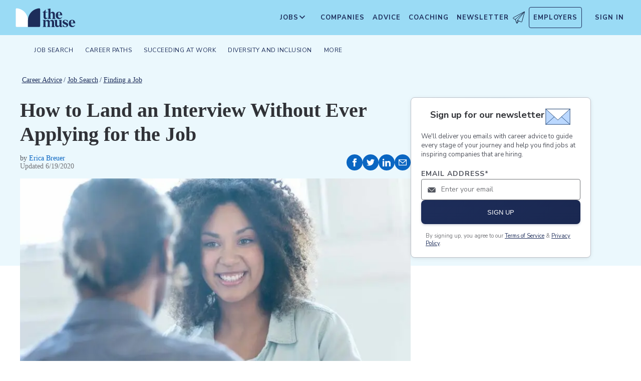

--- FILE ---
content_type: text/html; charset=utf-8
request_url: https://www.themuse.com/advice/how-to-land-an-interview-without-ever-applying-for-the-job
body_size: 22019
content:
<!DOCTYPE html><html lang="en" class="__variable_68d6dd __variable_c14089"><head><meta charSet="utf-8"/><meta name="viewport" content="width=device-width, height=device-height, initial-scale=1"/><link rel="preload" as="image" imageSrcSet="/_next/image?url=https%3A%2F%2Fcms-assets.themuse.com%2Fmedia%2Flead%2F21962.jpg&amp;w=640&amp;q=75 640w, /_next/image?url=https%3A%2F%2Fcms-assets.themuse.com%2Fmedia%2Flead%2F21962.jpg&amp;w=750&amp;q=75 750w, /_next/image?url=https%3A%2F%2Fcms-assets.themuse.com%2Fmedia%2Flead%2F21962.jpg&amp;w=828&amp;q=75 828w, /_next/image?url=https%3A%2F%2Fcms-assets.themuse.com%2Fmedia%2Flead%2F21962.jpg&amp;w=1080&amp;q=75 1080w, /_next/image?url=https%3A%2F%2Fcms-assets.themuse.com%2Fmedia%2Flead%2F21962.jpg&amp;w=1200&amp;q=75 1200w, /_next/image?url=https%3A%2F%2Fcms-assets.themuse.com%2Fmedia%2Flead%2F21962.jpg&amp;w=1920&amp;q=75 1920w, /_next/image?url=https%3A%2F%2Fcms-assets.themuse.com%2Fmedia%2Flead%2F21962.jpg&amp;w=2048&amp;q=75 2048w, /_next/image?url=https%3A%2F%2Fcms-assets.themuse.com%2Fmedia%2Flead%2F21962.jpg&amp;w=3840&amp;q=75 3840w" imageSizes="100vw"/><link rel="stylesheet" href="https://themuse-renderer.vercel.app/_next/static/css/9a5ae56fa89e339e.css?dpl=dpl_DnwLRJyP8Dc11yhuVmpTtKNn45ku" data-precedence="next"/><link rel="stylesheet" href="https://themuse-renderer.vercel.app/_next/static/css/3329f5b6088b5d9d.css?dpl=dpl_DnwLRJyP8Dc11yhuVmpTtKNn45ku" data-precedence="next"/><link rel="stylesheet" href="https://themuse-renderer.vercel.app/_next/static/css/071217ef94935b39.css?dpl=dpl_DnwLRJyP8Dc11yhuVmpTtKNn45ku" data-precedence="next"/><link rel="stylesheet" href="https://themuse-renderer.vercel.app/_next/static/css/5e8db173ec976afb.css?dpl=dpl_DnwLRJyP8Dc11yhuVmpTtKNn45ku" data-precedence="next"/><link rel="stylesheet" href="https://themuse-renderer.vercel.app/_next/static/css/45df8d825364baa3.css?dpl=dpl_DnwLRJyP8Dc11yhuVmpTtKNn45ku" data-precedence="next"/><link rel="stylesheet" href="https://themuse-renderer.vercel.app/_next/static/css/7c77e771666a71c1.css?dpl=dpl_DnwLRJyP8Dc11yhuVmpTtKNn45ku" data-precedence="next"/><link rel="stylesheet" href="https://themuse-renderer.vercel.app/_next/static/css/38357be66fe65faa.css?dpl=dpl_DnwLRJyP8Dc11yhuVmpTtKNn45ku" data-precedence="next"/><link rel="stylesheet" href="https://themuse-renderer.vercel.app/_next/static/css/61ec230ba6ae2977.css?dpl=dpl_DnwLRJyP8Dc11yhuVmpTtKNn45ku" data-precedence="next"/><link rel="stylesheet" href="https://themuse-renderer.vercel.app/_next/static/css/afe2799e30053f09.css?dpl=dpl_DnwLRJyP8Dc11yhuVmpTtKNn45ku" data-precedence="next"/><link rel="stylesheet" href="https://themuse-renderer.vercel.app/_next/static/css/18dd9705f7233706.css?dpl=dpl_DnwLRJyP8Dc11yhuVmpTtKNn45ku" data-precedence="next"/><link rel="stylesheet" href="https://themuse-renderer.vercel.app/_next/static/css/6b2460ac8ad832c2.css?dpl=dpl_DnwLRJyP8Dc11yhuVmpTtKNn45ku" data-precedence="next"/><link rel="stylesheet" href="https://themuse-renderer.vercel.app/_next/static/css/fd3a55510acf6ac1.css?dpl=dpl_DnwLRJyP8Dc11yhuVmpTtKNn45ku" data-precedence="next"/><link rel="preload" as="script" fetchPriority="low" href="https://themuse-renderer.vercel.app/_next/static/chunks/webpack-03f6c39f9eb1fb16.js?dpl=dpl_DnwLRJyP8Dc11yhuVmpTtKNn45ku"/><script src="https://themuse-renderer.vercel.app/_next/static/chunks/7eeef67d-82a5c25b638cfadd.js?dpl=dpl_DnwLRJyP8Dc11yhuVmpTtKNn45ku" async=""></script><script src="https://themuse-renderer.vercel.app/_next/static/chunks/4079-1f3d02bdad28dc1f.js?dpl=dpl_DnwLRJyP8Dc11yhuVmpTtKNn45ku" async=""></script><script src="https://themuse-renderer.vercel.app/_next/static/chunks/main-app-ce4f48bac08a1efb.js?dpl=dpl_DnwLRJyP8Dc11yhuVmpTtKNn45ku" async=""></script><script src="https://themuse-renderer.vercel.app/_next/static/chunks/app/global-error-b038fd9a713b66ea.js?dpl=dpl_DnwLRJyP8Dc11yhuVmpTtKNn45ku" async=""></script><script src="https://themuse-renderer.vercel.app/_next/static/chunks/4103-0113b625b23f227c.js?dpl=dpl_DnwLRJyP8Dc11yhuVmpTtKNn45ku" async=""></script><script src="https://themuse-renderer.vercel.app/_next/static/chunks/2111-995a2dd43cfc3e1c.js?dpl=dpl_DnwLRJyP8Dc11yhuVmpTtKNn45ku" async=""></script><script src="https://themuse-renderer.vercel.app/_next/static/chunks/13-cdc5f09203cc5880.js?dpl=dpl_DnwLRJyP8Dc11yhuVmpTtKNn45ku" async=""></script><script src="https://themuse-renderer.vercel.app/_next/static/chunks/2456-15299a54b1f664ad.js?dpl=dpl_DnwLRJyP8Dc11yhuVmpTtKNn45ku" async=""></script><script src="https://themuse-renderer.vercel.app/_next/static/chunks/684-e473e68463dc87d6.js?dpl=dpl_DnwLRJyP8Dc11yhuVmpTtKNn45ku" async=""></script><script src="https://themuse-renderer.vercel.app/_next/static/chunks/637-70a18f1fc229477f.js?dpl=dpl_DnwLRJyP8Dc11yhuVmpTtKNn45ku" async=""></script><script src="https://themuse-renderer.vercel.app/_next/static/chunks/9463-16ea9cd182c307ba.js?dpl=dpl_DnwLRJyP8Dc11yhuVmpTtKNn45ku" async=""></script><script src="https://themuse-renderer.vercel.app/_next/static/chunks/3978-3b68df6c3febd8c8.js?dpl=dpl_DnwLRJyP8Dc11yhuVmpTtKNn45ku" async=""></script><script src="https://themuse-renderer.vercel.app/_next/static/chunks/app/layout-9dc857a7bc4046f7.js?dpl=dpl_DnwLRJyP8Dc11yhuVmpTtKNn45ku" async=""></script><script src="https://themuse-renderer.vercel.app/_next/static/chunks/4464-7230f003089f9bab.js?dpl=dpl_DnwLRJyP8Dc11yhuVmpTtKNn45ku" async=""></script><script src="https://themuse-renderer.vercel.app/_next/static/chunks/6643-992d016876c6fc92.js?dpl=dpl_DnwLRJyP8Dc11yhuVmpTtKNn45ku" async=""></script><script src="https://themuse-renderer.vercel.app/_next/static/chunks/8044-217f4a68f6772388.js?dpl=dpl_DnwLRJyP8Dc11yhuVmpTtKNn45ku" async=""></script><script src="https://themuse-renderer.vercel.app/_next/static/chunks/app/advice/%5Bslug%5D/page-49a1bf58610678c1.js?dpl=dpl_DnwLRJyP8Dc11yhuVmpTtKNn45ku" async=""></script><link rel="preload" href="https://www.googletagmanager.com/gtm.js?id=GTM-P3K3QB" as="script"/><link rel="preload" href="https://btloader.com/tag?o=5698917485248512&amp;upapi=true&amp;domain=themuse.com" as="script"/><meta name="next-size-adjust" content=""/><link rel="preconnect" href="https://connect.facebook.net"/><link rel="preconnect" href="https://snap.licdn.com"/><link rel="preconnect" href="https://track-1.themuse.com"/><link rel="preconnect" href="https://www.googletagmanager.com"/><link rel="dns-prefetch" href="https://connect.facebook.net"/><link rel="dns-prefetch" href="https://snap.licdn.com"/><link rel="dns-prefetch" href="https://track-1.themuse.com"/><link rel="dns-prefetch" href="https://www.googletagmanager.com"/><link rel="apple-touch-icon" sizes="180x180" href="https://public-assets.themuse.com/images/favicons/apple-touch-icon.png"/><link rel="icon" type="image/png" sizes="32x32" href="https://public-assets.themuse.com/images/favicons/favicon-32x32.png"/><link rel="icon" type="image/png" sizes="16x16" href="https://public-assets.themuse.com/images/favicons/favicon-16x16.png"/><link rel="shortcut icon" href="https://public-assets.themuse.com/images/favicons/favicon.ico" sizes="any"/><meta name="theme-color" content="#9ADBF5"/><title>How to Land an Interview Without Ever Applying for the Job | The Muse | The Muse</title><meta name="description" content="Yes, it&#x27;s possible to skip the application part of the hiring process and still be called in for the interview. Here are three strategies to make it happen."/><meta name="robots" content="index, follow"/><link rel="canonical" href="https://www.themuse.com/author/how-to-land-an-interview-without-ever-applying-for-the-job"/><meta property="og:title" content="How to Land an Interview Without Ever Applying for the Job | The Muse"/><meta property="og:description" content="Yes, it&#x27;s possible to skip the application part of the hiring process and still be called in for the interview. Here are three strategies to make it happen."/><meta property="og:url" content="https://www.themuse.com/advice/how-to-land-an-interview-without-ever-applying-for-the-job"/><meta property="og:image" content="https://cms-assets.themuse.com/media/lead/21962.jpg"/><meta property="og:type" content="article"/><meta name="twitter:card" content="summary_large_image"/><meta name="twitter:title" content="How to Land an Interview Without Ever Applying for the Job | The Muse"/><meta name="twitter:description" content="Yes, it&#x27;s possible to skip the application part of the hiring process and still be called in for the interview. Here are three strategies to make it happen."/><meta name="twitter:image" content="https://cms-assets.themuse.com/media/lead/21962.jpg"/><link rel="icon" href="https://themuse-renderer.vercel.app/images/logo16x16.png" type="image/png" sizes="16x16"/><link rel="icon" href="https://themuse-renderer.vercel.app/images/logo32x32.png" type="image/png" sizes="32x32"/><link rel="apple-touch-icon" href="https://themuse-renderer.vercel.app/images/apple-touch-icon.png" type="image/png" sizes="180x180"/><script src="https://themuse-renderer.vercel.app/_next/static/chunks/polyfills-42372ed130431b0a.js?dpl=dpl_DnwLRJyP8Dc11yhuVmpTtKNn45ku" noModule=""></script></head><body><div hidden=""><!--$--><!--/$--></div><script>(self.__next_s=self.__next_s||[]).push([0,{"children":"\n              window.dataLayer = window.dataLayer || [];\n            ","id":"DataLayer-Setup"}])</script><script>(self.__next_s=self.__next_s||[]).push([0,{"children":"\n            const noop = () => null;\n            window.OskarTS = window.OskarTS || {\n              q: [],\n              capture: noop,\n              getOskarID: noop,\n              getSessionID: noop\n            };\n          ","id":"ASYNC_OSKAR (deprecated)"}])</script><main><header class="header_header__LTrRV"><a tabindex="0" aria-label="Skip to main content" class="header_skipNav__lTTlW" href="#">Skip to main content</a><a class="header_logoAnchor__ivx_7" href="https://www.themuse.com/" aria-label="Home Page"><svg xmlns="http://www.w3.org/2000/svg" aria-labelledby="MuseColorLogo" aria-describedby="MuseColorLogoDesc" viewBox="0 0 103 33" width="1em" height="1em" class="header_logo__iydRN"><title id="MuseColorLogo">The Muse Logo</title><desc id="MuseColorLogoDesc">A logo with &amp;quat;the muse&amp;quat; in dark blue text.</desc><path d="M48.0115 15.3357V7.68611H46.248V7.2835C48.2884 6.55237 49.991 5.10037 51.0351 3.20105H51.5383V6.78024H54.8155V7.68611H51.5383V15.0458C51.5383 16.306 52.0456 17.2641 53.1004 17.2641C53.6868 17.2517 54.2465 17.0171 54.6666 16.6079L54.9685 16.7085C54.3123 18.0694 53.2011 19.2772 51.2887 19.2772C49.2193 19.1524 48.0115 17.7513 48.0115 15.3357Z" fill="#1D2D5A"></path><path d="M56.3294 16.4307V4.08277C56.3294 2.41999 55.4195 2.267 54.562 2.267L54.5137 1.91673L59.8039 1.01086V8.92212C60.1575 8.22335 60.6981 7.63651 61.3657 7.22704C62.0332 6.81756 62.8013 6.60155 63.5844 6.6031C65.5532 6.6031 67.4173 7.91561 67.4173 10.5366V16.4831C67.4173 18.1459 68.3231 18.4478 69.08 18.6008V18.9511H62.4773V18.6008C63.1335 18.4478 63.8864 18.1459 63.8864 16.4831V10.9875C63.8864 9.42539 62.9805 8.82147 61.974 8.76913C61.1689 8.77371 60.3947 9.07966 59.8039 9.62669V16.4307C59.8039 18.0935 60.6092 18.3955 61.3661 18.5485V18.9028H54.6063V18.5565C55.4115 18.3955 56.3294 18.0935 56.3294 16.4307Z" fill="#1D2D5A"></path><path d="M68.9795 12.8516C68.9795 8.92218 71.2985 6.60315 74.7247 6.60315C78.5052 6.60315 80.1156 9.52609 80.0673 12.5497H72.607C72.76 15.8269 74.3704 17.24 76.2305 17.24C76.9032 17.2126 77.5622 17.0406 78.1624 16.7356C78.7627 16.4306 79.2902 15.9998 79.709 15.4726L80.011 15.5249C79.6181 16.5857 78.9105 17.5011 77.9831 18.1486C77.0556 18.7962 75.9525 19.145 74.8213 19.1484C72.0031 19.1524 68.9795 17.0871 68.9795 12.8516ZM76.629 11.7968C76.629 9.9287 76.1218 7.36811 74.7126 7.36811C73.3035 7.36811 72.6996 10.0897 72.6473 11.7968H76.629Z" fill="#1D2D5A"></path><path d="M62.5256 30.192V24.6964C62.5256 23.1866 61.5714 22.5827 60.5126 22.5827C59.7931 22.5904 59.1052 22.8794 58.5962 23.3879C58.6378 23.6717 58.654 23.9587 58.6445 24.2455V30.192C58.6445 31.8548 59.3531 32.1567 60.0576 32.3097V32.66H53.8575V32.3097C54.562 32.1567 55.2706 31.8548 55.2706 30.192V24.7487C55.2706 23.2349 54.3607 22.631 53.2576 22.631C52.5615 22.6434 51.8946 22.913 51.3854 23.3879V30.192C51.3854 31.8548 52.09 32.1567 52.7946 32.3097V32.66H46.2441V32.3097C47.1017 32.1567 47.9552 31.8548 47.9552 30.192V22.9853C47.9552 21.3225 47.1017 21.0165 46.2441 20.9159V20.5696H51.3854V22.8363C52.243 21.4755 53.4508 20.469 55.1659 20.469C55.9401 20.4344 56.7018 20.6726 57.3183 21.142C57.9348 21.6114 58.3671 22.2822 58.5398 23.0376C59.3974 21.5762 60.6092 20.469 62.4209 20.469C64.3897 20.469 66.0001 21.7775 66.0001 24.3985V30.345C66.0001 32.0118 66.91 32.3137 67.6629 32.4627V32.817H61.2212V32.4627C61.821 32.1567 62.5256 31.8427 62.5256 30.192Z" fill="#1D2D5A"></path><path d="M67.7195 28.8794V22.9329C67.7195 21.2701 66.8096 20.9681 66.0044 20.8675V20.5132H71.198V28.4285C71.198 29.9906 72.1039 30.5945 73.1104 30.6468C73.9368 30.6277 74.7269 30.3036 75.3288 29.7369V22.9852C75.3288 21.3224 74.5719 21.0164 73.9197 20.9158V20.5696H78.8556V30.2966C78.8556 31.9593 79.7655 32.2613 80.5224 32.4143V32.7645H76.3474C75.8974 32.1445 75.572 31.4431 75.3892 30.6992C74.9732 31.3583 74.4017 31.9052 73.7251 32.292C73.0484 32.6788 72.2871 32.8936 71.508 32.9175C69.5353 32.8129 67.7195 31.5004 67.7195 28.8794Z" fill="#1D2D5A"></path><path d="M80.9732 31.907V28.3762H81.3758C82.789 31.2508 84.1498 32.1083 85.563 32.1083C86.7708 32.1083 87.3747 31.4521 87.3747 30.5462C87.3747 29.0807 85.7119 28.6781 83.8962 27.8729C81.7301 26.9147 80.6753 25.8075 80.6753 24.1448C80.6753 21.9264 82.4387 20.3643 85.414 20.3643C86.7958 20.4129 88.1584 20.7031 89.4401 21.2218V24.495H89.0375C87.9303 21.7251 86.6218 21.1695 85.4583 21.1695C84.2021 21.1695 83.4452 21.8257 83.4452 22.6833C83.4452 23.9434 85.2087 24.2937 87.427 25.4049C88.7355 25.9565 90.197 26.8141 90.197 28.9318C90.197 31.4521 88.2846 32.8612 85.563 32.8612C83.9849 32.851 82.4246 32.5266 80.9732 31.907Z" fill="#1D2D5A"></path><path d="M91.2437 26.6087C91.2437 22.6793 93.5627 20.3602 96.9889 20.3602C100.721 20.3602 102.384 23.2832 102.331 26.3068H94.8671C95.0201 29.584 96.6346 30.9931 98.4906 30.9931C99.1631 30.9664 99.8219 30.7951 100.422 30.4908C101.022 30.1865 101.55 29.7564 101.969 29.2297L102.271 29.282C101.877 30.3428 101.169 31.258 100.241 31.9054C99.3125 32.5529 98.209 32.9018 97.0774 32.9055C94.231 32.9136 91.2437 30.8482 91.2437 26.6087ZM98.8529 25.5499C98.8529 23.6858 98.3497 21.1212 96.9406 21.1212C95.5314 21.1212 94.9275 23.8468 94.8712 25.5499H98.8529Z" fill="#1D2D5A"></path><path d="M21.3126 21.8795V21.5459C21.3164 16.3199 19.3644 11.2816 15.8407 7.4221C12.317 3.56264 7.47667 1.16144 2.27184 0.69081C1.81122 0.645113 1.35124 0.783661 0.992486 1.07616C0.633737 1.36866 0.405416 1.79131 0.357422 2.25169V21.8961V30.8646C0.363487 31.3303 0.551411 31.7752 0.881075 32.1042C1.21074 32.4333 1.656 32.6204 2.12175 32.6256H21.3126V21.8795Z" fill="white"></path><path d="M21.3125 21.8795V21.546C21.3088 16.3199 23.2607 11.2816 26.7844 7.42217C30.3081 3.56272 35.1485 1.16151 40.3533 0.690883C40.5893 0.670889 40.8269 0.698502 41.0519 0.772106C41.277 0.845709 41.485 0.963801 41.6636 1.11935C41.8422 1.2749 41.9876 1.46472 42.0914 1.67759C42.1952 1.89045 42.2552 2.12201 42.2677 2.35849V21.9529V30.9213C42.2625 31.3868 42.0753 31.8317 41.7462 32.1608C41.417 32.4899 40.9722 32.6771 40.5067 32.6823H21.3125V21.8795Z" fill="#1D2D5A"></path></svg></a><div class="header_newsletterWrapper__vZB1B"><div class="header_menuItem__NTVuQ"><a class="header_newsletterButton__FdiOh" href="https://www.themuse.com/email-signup" aria-label="Open Newsletter Modal">Newsletter <svg width="20" height="20" viewBox="0 0 24 24" aria-hidden="true" aria-labelledby="tm-icon-arrowDownShape"><g stroke="#000" stroke-linecap="round" stroke-linejoin="round" clip-path="url(#Airplane)"><path d="M4.953 15.765 23.299.617M9.231 17.6l7.489 3.21a1.07 1.07 0 0 0 1.452-.7L23.48 1.18a.535.535 0 0 0-.769-.616L1.063 12.208a1.071 1.071 0 0 0 .086 1.927l3.8 1.63"></path><path d="m4.953 15.765 2.6 7.2a.806.806 0 0 0 1.43.168l2.89-4.4"></path><path d="M23.299.617 9.23 17.6l-.915 5.9"></path></g><defs><clipPath id="Airplane"><path fill="#fff" d="M0 0h24v24H0z"></path></clipPath></defs></svg></a></div></div><nav class="header_navItems__bJ1FL"><div class="header_navItem__gQwCU"><button type="button" class="header_navButton__5gZ6n header_hamburgerButton__IGLjV" aria-label="Open Navigation Menu" aria-haspopup="true"><svg height="1em" width="1em"><path fill="none" stroke="#FFF" stroke-linecap="round" d="M.5.5h18m-18 16h18m-18-8h18"></path></svg></button></div><ul class="header_menu__VGAiH header_mainMenu__t2GwC"><li class="header_menuItemSubNav__qOBog" data-key="jobs"><div class="header_trigger__UVPz4"></div><details class="header_subMenu__LlKvP"><summary class="header_menuItem__NTVuQ" aria-label="Open Jobs Sub Menu"><span class="header_menuItemLink__V59xT">Jobs</span><svg width="1em" height="1em" viewBox="0 0 10 10" aria-hidden="true" aria-labelledby="tm-icon-arrowUpShape" class="header_arrowUp__It7o8"><path fill="#333" d="M5 .757L9.243 5l-.943.943-3.3-3.3-3.3 3.3L.757 5z"></path></svg><svg width="1em" height="1em" viewBox="0 0 10 10" aria-hidden="true" aria-labelledby="tm-icon-arrowDownShape" class="header_arrowDown__ouktZ"><path fill="#333" d="M5 9.243L.757 5l.943-.943 3.3 3.3 3.3-3.3.943.943z"></path></svg></summary><ul class="header_detailsList__Uc0eh"><li class="header_subMenuItem__d4sEO header_hiddenMobile__gApYJ"><a class="header_menuItemLink__V59xT header_subMenuItemLink__u5Lqi" href="https://www.themuse.com/search/category/account_management/">Account Management</a></li><li class="header_subMenuItem__d4sEO header_hiddenMobile__gApYJ"><a class="header_menuItemLink__V59xT header_subMenuItemLink__u5Lqi" href="https://www.themuse.com/search/category/accounting_finance/">Accounting and Finance</a></li><li class="header_subMenuItem__d4sEO"><a class="header_menuItemLink__V59xT header_subMenuItemLink__u5Lqi" href="https://www.themuse.com/search/category/administration_office/">Administration and Office</a></li><li class="header_subMenuItem__d4sEO"><a class="header_menuItemLink__V59xT header_subMenuItemLink__u5Lqi" href="https://www.themuse.com/search/category/advertising_marketing/">Advertising and Marketing</a></li><li class="header_subMenuItem__d4sEO header_hiddenMobile__gApYJ"><a class="header_menuItemLink__V59xT header_subMenuItemLink__u5Lqi" href="https://www.themuse.com/search/category/arts/">Arts</a></li><li class="header_subMenuItem__d4sEO header_hiddenMobile__gApYJ"><a class="header_menuItemLink__V59xT header_subMenuItemLink__u5Lqi" href="https://www.themuse.com/search/category/business_operations/">Business Operations</a></li><li class="header_subMenuItem__d4sEO"><a class="header_menuItemLink__V59xT header_subMenuItemLink__u5Lqi" href="https://www.themuse.com/search/category/computer_it/">Computer and IT</a></li><li class="header_subMenuItem__d4sEO"><a class="header_menuItemLink__V59xT header_subMenuItemLink__u5Lqi" href="https://www.themuse.com/search/category/customer_service/">Customer Service</a></li><li class="header_subMenuItem__d4sEO header_hiddenMobile__gApYJ"><a class="header_menuItemLink__V59xT header_subMenuItemLink__u5Lqi" href="https://www.themuse.com/search/category/data_analytics/">Data and Analytics</a></li><li class="header_subMenuItem__d4sEO"><a class="header_menuItemLink__V59xT header_subMenuItemLink__u5Lqi" href="https://www.themuse.com/search/category/design_ux/">Design and UX</a></li><li class="header_subMenuItem__d4sEO header_hiddenMobile__gApYJ"><a class="header_menuItemLink__V59xT header_subMenuItemLink__u5Lqi" href="https://www.themuse.com/search/category/education/">Education</a></li><li class="header_subMenuItem__d4sEO header_hiddenMobile__gApYJ"><a class="header_menuItemLink__V59xT header_subMenuItemLink__u5Lqi" href="https://www.themuse.com/search/category/healthcare/">Healthcare</a></li><li class="header_subMenuItem__d4sEO"><a class="header_menuItemLink__V59xT header_subMenuItemLink__u5Lqi" href="https://www.themuse.com/search/category/human_resources_recruitment/">Human Resources and Recruitment</a></li><li class="header_subMenuItem__d4sEO header_hiddenMobile__gApYJ"><a class="header_menuItemLink__V59xT header_subMenuItemLink__u5Lqi" href="https://www.themuse.com/search/category/management/">Management</a></li><li class="header_subMenuItem__d4sEO header_hiddenMobile__gApYJ"><a class="header_menuItemLink__V59xT header_subMenuItemLink__u5Lqi" href="https://www.themuse.com/search/category/media_pr_communications/">Media, PR, and Communications</a></li><li class="header_subMenuItem__d4sEO"><a class="header_menuItemLink__V59xT header_subMenuItemLink__u5Lqi" href="https://www.themuse.com/search/category/product_management/">Product Management</a></li><li class="header_subMenuItem__d4sEO header_hiddenMobile__gApYJ"><a class="header_menuItemLink__V59xT header_subMenuItemLink__u5Lqi" href="https://www.themuse.com/search/category/project_management/">Project Management</a></li><li class="header_subMenuItem__d4sEO"><a class="header_menuItemLink__V59xT header_subMenuItemLink__u5Lqi" href="https://www.themuse.com/search/category/sales/">Sales</a></li><li class="header_subMenuItem__d4sEO"><a class="header_menuItemLink__V59xT header_subMenuItemLink__u5Lqi" href="https://www.themuse.com/search/category/software_engineering/">Software Engineering</a></li><li class="header_subMenuItem__d4sEO header_hiddenMobile__gApYJ"><a class="header_menuItemLink__V59xT header_subMenuItemLink__u5Lqi" href="https://www.themuse.com/search/category/writing_editing/">Writing and Editing</a></li><li class="header_subMenuItem__d4sEO"><a class="header_menuItemLink__V59xT header_subMenuItemLink__u5Lqi" href="https://www.themuse.com/search/">View All Jobs <svg viewBox="0 0 6.89 11.31" width="1em" height="1em" aria-hidden="true" aria-labelledby="tm-icon-arrowRightShape"><path fill="#53b6d0" d="M1.24 11.31L0 10.07l4.42-4.42L0 1.24 1.24 0l5.65 5.65-5.65 5.66z"></path></svg></a></li></ul></details></li><li class="header_menuItem__NTVuQ" data-key="companies"><a class="header_menuItemLink__V59xT" href="https://www.themuse.com/companies" data-link="companies">Companies</a></li><li class="header_menuItem__NTVuQ" data-key="advice"><a class="header_menuItemLink__V59xT" href="https://www.themuse.com/advice" data-link="advice">Advice</a></li><li class="header_menuItem__NTVuQ" data-key="coaching"><a class="header_menuItemLink__V59xT" href="https://www.themuse.com/coaching" data-link="coaching">Coaching</a></li><li class="header_menuItem__NTVuQ" data-key="newsletter"><a class="header_menuItemLink__V59xT" href="https://www.themuse.com/email-signup" data-link="newsletter">Newsletter<svg width="24" height="24" viewBox="0 0 24 24" aria-hidden="true" aria-labelledby="tm-icon-arrowDownShape"><g stroke="#000" stroke-linecap="round" stroke-linejoin="round" clip-path="url(#Airplane)"><path d="M4.953 15.765 23.299.617M9.231 17.6l7.489 3.21a1.07 1.07 0 0 0 1.452-.7L23.48 1.18a.535.535 0 0 0-.769-.616L1.063 12.208a1.071 1.071 0 0 0 .086 1.927l3.8 1.63"></path><path d="m4.953 15.765 2.6 7.2a.806.806 0 0 0 1.43.168l2.89-4.4"></path><path d="M23.299.617 9.23 17.6l-.915 5.9"></path></g><defs><clipPath id="Airplane"><path fill="#fff" d="M0 0h24v24H0z"></path></clipPath></defs></svg></a></li><li class="header_menuItem__NTVuQ header_outlined__eyBEe" data-key="employers"><a class="header_menuItemLink__V59xT" href="https://share.hsforms.com/1j7c2fX44SWaLy4i8zsHqJwr1cv3" data-link="employers">Employers</a></li></ul><div class="header_navItem__gQwCU"><a tabindex="0" class="header_signIn__A2xJt header_menuItemLink__V59xT" aria-label="Sign In" href="https://www.themuse.com/user/login">Sign In</a></div><ul class="header_menu__VGAiH header_userMenu__r0mXR" aria-label="Hi undefined"><li class="header_menuItem__NTVuQ"><a class="header_menuItemLink__V59xT" data-header-link="saved-companies" href="https://www.themuse.com/companies?favorited=true">Saved Companies</a></li><li class="header_menuItem__NTVuQ"><a class="header_menuItemLink__V59xT" data-header-link="account-settings" href="https://www.themuse.com/user">Account Settings</a></li><li class="header_menuItem__NTVuQ"><a class="header_menuItemLink__V59xT" data-header-link="sign-out" href="https://www.themuse.com/user/logout">Sign Out</a></li></ul><button class="header_closeButton__OJNzq" tabindex="0" type="button" aria-label="Close Navigation Menu"><svg viewBox="0 0 18 19" aria-hidden="true" height="1em" width="1em"><path d="M.818 1.258l16.417 16.418m-.053-16.418L.765 17.676" fill="none" fill-rule="evenodd" stroke="#333" stroke-width="1.35"></path></svg></button></nav></header><nav class="menu_nav__a5E5d menu_articleNav__OC7xi " aria-label="Main navigation"><div class="menu_navContainer__MYtRK"><ul class="menu_menu___Xa93" role="menubar"><li class="menu_menuItem__qzl9J "><span class="menu_menuLink__ccMRI" role="menuitem" aria-haspopup="true" aria-expanded="false">Job Search</span><ul class="menu_submenu__Ltz8K" role="menu"><li class="menu_submenuItem__kOHKY "><a href="https://www.themuse.com/advice/finding-a-job" class="menu_submenuLink__X4qKR" role="menuitem">Finding a Job</a></li><li class="menu_submenuItem__kOHKY "><a href="https://www.themuse.com/advice/resumes" class="menu_submenuLink__X4qKR" role="menuitem" aria-haspopup="true" aria-expanded="false">Resumes &gt;</a><ul class="menu_submenuNested__9_wlq" role="menu"><li class="undefined "><a href="https://www.themuse.com/advice/resume-examples" class="menu_submenuNestedLink__1fC1i" role="menuitem">Resume Examples</a></li></ul></li><li class="menu_submenuItem__kOHKY "><a href="https://www.themuse.com/advice/cover-letters" class="menu_submenuLink__X4qKR" role="menuitem">Cover Letters</a></li><li class="menu_submenuItem__kOHKY "><a href="https://www.themuse.com/advice/networking" class="menu_submenuLink__X4qKR" role="menuitem">Networking</a></li><li class="menu_submenuItem__kOHKY "><a href="https://www.themuse.com/advice/interviewing" class="menu_submenuLink__X4qKR" role="menuitem">Interviewing</a></li><li class="menu_submenuItem__kOHKY "><a href="https://www.themuse.com/advice/job-offer" class="menu_submenuLink__X4qKR" role="menuitem">Job Offer</a></li><li class="menu_submenuItem__kOHKY "><a href="https://www.themuse.com/advice/job-search" class="menu_submenuLink__X4qKR" role="menuitem">View all in Job Search</a></li></ul></li><li class="menu_menuItem__qzl9J "><span class="menu_menuLink__ccMRI" role="menuitem" aria-haspopup="true" aria-expanded="false">Career Paths</span><ul class="menu_submenu__Ltz8K" role="menu"><li class="menu_submenuItem__kOHKY "><a href="https://www.themuse.com/advice/exploring-careers" class="menu_submenuLink__X4qKR" role="menuitem" aria-haspopup="true" aria-expanded="false">Exploring Careers &gt;</a><ul class="menu_submenuNested__9_wlq" role="menu"><li class="undefined "><a href="https://www.themuse.com/advice/data-science-analytics" class="menu_submenuNestedLink__1fC1i" role="menuitem">Careers in Data and Analytics</a></li><li class="undefined "><a href="https://www.themuse.com/advice/finance" class="menu_submenuNestedLink__1fC1i" role="menuitem">Careers in Finance</a></li><li class="undefined "><a href="https://www.themuse.com/advice/marketing" class="menu_submenuNestedLink__1fC1i" role="menuitem">Careers in Marketing</a></li><li class="undefined "><a href="https://www.themuse.com/advice/sales" class="menu_submenuNestedLink__1fC1i" role="menuitem">Careers in Sales</a></li><li class="undefined "><a href="https://www.themuse.com/advice/software-engineering" class="menu_submenuNestedLink__1fC1i" role="menuitem">Careers in Software Engineering</a></li></ul></li><li class="menu_submenuItem__kOHKY "><a href="https://www.themuse.com/advice/career-stories" class="menu_submenuLink__X4qKR" role="menuitem">Career Stories</a></li><li class="menu_submenuItem__kOHKY "><a href="https://www.themuse.com/advice/career-change" class="menu_submenuLink__X4qKR" role="menuitem">Career Change</a></li><li class="menu_submenuItem__kOHKY "><a href="https://www.themuse.com/advice/training-development" class="menu_submenuLink__X4qKR" role="menuitem">Training and Development</a></li><li class="menu_submenuItem__kOHKY "><a href="https://www.themuse.com/advice/career-paths" class="menu_submenuLink__X4qKR" role="menuitem">View all in Career Paths</a></li></ul></li><li class="menu_menuItem__qzl9J "><span class="menu_menuLink__ccMRI" role="menuitem" aria-haspopup="true" aria-expanded="false">Succeeding at Work</span><ul class="menu_submenu__Ltz8K" role="menu"><li class="menu_submenuItem__kOHKY "><a href="https://www.themuse.com/advice/work-and-coronavirus-covid-19" class="menu_submenuLink__X4qKR" role="menuitem">Work and COVID-19</a></li><li class="menu_submenuItem__kOHKY "><a href="https://www.themuse.com/advice/productivity" class="menu_submenuLink__X4qKR" role="menuitem">Productivity</a></li><li class="menu_submenuItem__kOHKY "><a href="https://www.themuse.com/advice/getting-ahead" class="menu_submenuLink__X4qKR" role="menuitem">Getting Ahead</a></li><li class="menu_submenuItem__kOHKY "><a href="https://www.themuse.com/advice/work-relationships" class="menu_submenuLink__X4qKR" role="menuitem">Work Relationships</a></li><li class="menu_submenuItem__kOHKY "><a href="https://www.themuse.com/advice/work-life-balance" class="menu_submenuLink__X4qKR" role="menuitem" aria-haspopup="true" aria-expanded="false">Work-Life Balance &gt;</a><ul class="menu_submenuNested__9_wlq" role="menu"><li class="undefined "><a href="https://www.themuse.com/advice/working-parents" class="menu_submenuNestedLink__1fC1i" role="menuitem">Working Parents</a></li><li class="undefined "><a href="https://www.themuse.com/advice/remote-work" class="menu_submenuNestedLink__1fC1i" role="menuitem">Remote Work</a></li></ul></li><li class="menu_submenuItem__kOHKY "><a href="https://www.themuse.com/advice/money" class="menu_submenuLink__X4qKR" role="menuitem">Money</a></li><li class="menu_submenuItem__kOHKY "><a href="https://www.themuse.com/advice/changing-jobs" class="menu_submenuLink__X4qKR" role="menuitem">Changing Jobs</a></li><li class="menu_submenuItem__kOHKY "><a href="https://www.themuse.com/advice/management" class="menu_submenuLink__X4qKR" role="menuitem">Management</a></li><li class="menu_submenuItem__kOHKY "><a href="https://www.themuse.com/advice/break-room" class="menu_submenuLink__X4qKR" role="menuitem">Break Room</a></li><li class="menu_submenuItem__kOHKY "><a href="https://www.themuse.com/advice/succeeding-at-work" class="menu_submenuLink__X4qKR" role="menuitem">View all in Succeeding at Work</a></li></ul></li><li class="menu_menuItem__qzl9J "><span class="menu_menuLink__ccMRI" role="menuitem" aria-haspopup="true" aria-expanded="false">Diversity and Inclusion</span><ul class="menu_submenu__Ltz8K" role="menu"><li class="menu_submenuItem__kOHKY "><a href="https://www.themuse.com/advice/anti-racism-at-work" class="menu_submenuLink__X4qKR" role="menuitem">Anti-Racism at Work</a></li><li class="menu_submenuItem__kOHKY "><a href="https://www.themuse.com/advice/lgbtq-at-work" class="menu_submenuLink__X4qKR" role="menuitem">LGBTQ at Work</a></li><li class="menu_submenuItem__kOHKY "><a href="https://www.themuse.com/advice/disability-and-work" class="menu_submenuLink__X4qKR" role="menuitem">Disability and Work</a></li><li class="menu_submenuItem__kOHKY "><a href="https://www.themuse.com/advice/gender-and-work" class="menu_submenuLink__X4qKR" role="menuitem">Gender and Work</a></li><li class="menu_submenuItem__kOHKY "><a href="https://www.themuse.com/advice/diversity-inclusion" class="menu_submenuLink__X4qKR" role="menuitem">View all in Diversity and Inclusion</a></li></ul></li><li class="menu_menuItem__qzl9J "><span class="menu_menuLink__ccMRI" role="menuitem" aria-haspopup="true" aria-expanded="false">More</span><ul class="menu_submenu__Ltz8K" role="menu"><li class="menu_submenuItem__kOHKY "><a href="https://www.themuse.com/advice/videos" class="menu_submenuLink__X4qKR" role="menuitem" aria-haspopup="true" aria-expanded="false">Videos &gt;</a><ul class="menu_submenuNested__9_wlq" role="menu"><li class="undefined "><a href="https://www.themuse.com/advice/job-search-videos" class="menu_submenuNestedLink__1fC1i" role="menuitem">Job Search Videos</a></li><li class="undefined "><a href="https://www.themuse.com/advice/career-advice-videos" class="menu_submenuNestedLink__1fC1i" role="menuitem">Career Advice Videos</a></li><li class="undefined "><a href="https://www.themuse.com/advice/career-story-videos" class="menu_submenuNestedLink__1fC1i" role="menuitem">Career Story Videos</a></li><li class="undefined "><a href="https://www.themuse.com/advice/company-spotlight-videos" class="menu_submenuNestedLink__1fC1i" role="menuitem">Company Spotlight Videos</a></li><li class="undefined "><a href="https://www.themuse.com/advice/industry-spotlight-videos" class="menu_submenuNestedLink__1fC1i" role="menuitem">Industry Spotlight Videos</a></li></ul></li><li class="menu_submenuItem__kOHKY "><a href="https://www.themuse.com/advice/vibe-awards" class="menu_submenuLink__X4qKR" role="menuitem">VIBE Awards</a></li><li class="menu_submenuItem__kOHKY "><a href="https://www.themuse.com/advice/employer-resources" class="menu_submenuLink__X4qKR" role="menuitem">Employer Resources</a></li></ul></li></ul></div></nav><div class="advice-content-page_articleContentWithRail__4Evhp"><div class="advice-content-page_articleContentContainer__QxJ75"><div class="advice-content-page_mainContent__aEMUv"><div class="advice-content-page_articleHeaderSection__L4Y5l"><nav class="breadcrumbs_breadcrumbs__DSwkH" aria-label="Breadcrumb"><ol class="breadcrumbs_breadcrumbList__iRWrQ"><li class="breadcrumbs_breadcrumbItem__6_Sb5"><a class="breadcrumbs_breadcrumbLink__FS_bt" href="https://www.themuse.com/advice">Career Advice</a></li><li class="breadcrumbs_breadcrumbItem__6_Sb5"><span class="breadcrumbs_breadcrumbSeparator__wvMky" aria-hidden="true">/</span><a class="breadcrumbs_breadcrumbLink__FS_bt" href="https://www.themuse.com/advice/job-search">Job Search</a></li><li class="breadcrumbs_breadcrumbItem__6_Sb5"><span class="breadcrumbs_breadcrumbSeparator__wvMky" aria-hidden="true">/</span><a class="breadcrumbs_breadcrumbLink__FS_bt" aria-current="page" href="https://www.themuse.com/advice/finding-a-job">Finding a Job</a></li></ol></nav></div><div class="advice-content-page_articleHeroSection__5KLIP"><div class="article-hero_articleHero__RPyFG "><div class="article-hero_header___sMm2"><h1 class="article-hero_title__qQZYq">How to Land an Interview Without Ever Applying for the Job</h1><div class="article-hero_metaRow__AnPBO"><div class="article-hero_metaInfo__QqquY"><div class="article-hero_byline__vH76M">by<!-- --> <a class="article-hero_authorLink__um00y" href="https://www.themuse.com/author/erica-breuer">Erica Breuer</a></div><div class="article-hero_date__gv7RK">Updated <!-- -->6/19/2020</div></div><div class="article-hero_socialIcons__4RYLr"><button class="article-hero_socialIcon__0q8ne" aria-label="Share on Facebook"><svg xmlns="http://www.w3.org/2000/svg" viewBox="0 0 24 24" aria-hidden="true" role="" aria-labelledby="tm-icon-facebook" height="1em" width="1em"><path d="M9 8H6v4h3v12h5V12h3.642L18 8h-4V6.333C14 5.378 14.192 5 15.115 5H18V0h-3.808C10.596 0 9 1.583 9 4.615V8z"></path></svg></button><button class="article-hero_socialIcon__0q8ne" aria-label="Share on Twitter"><svg xmlns="http://www.w3.org/2000/svg" viewBox="0 0 24 24" aria-hidden="true" role="" aria-labelledby="tm-icon-twitter" height="1em" width="1em"><path d="M24 4.557a9.83 9.83 0 01-2.828.775 4.932 4.932 0 002.165-2.724 9.864 9.864 0 01-3.127 1.195 4.916 4.916 0 00-3.594-1.555c-3.179 0-5.515 2.966-4.797 6.045A13.978 13.978 0 011.671 3.149a4.93 4.93 0 001.523 6.574 4.903 4.903 0 01-2.229-.616c-.054 2.281 1.581 4.415 3.949 4.89a4.935 4.935 0 01-2.224.084 4.928 4.928 0 004.6 3.419A9.9 9.9 0 010 19.54a13.94 13.94 0 007.548 2.212c9.142 0 14.307-7.721 13.995-14.646A10.025 10.025 0 0024 4.557z"></path></svg></button><button class="article-hero_socialIcon__0q8ne" aria-label="Share on LinkedIn"><svg xmlns="http://www.w3.org/2000/svg" viewBox="0 0 24 24" aria-hidden="true" role="" aria-labelledby="tm-icon-linkedIn" height="1em" width="1em"><path d="M4.98 3.5C4.98 4.881 3.87 6 2.5 6S.02 4.881.02 3.5C.02 2.12 1.13 1 2.5 1s2.48 1.12 2.48 2.5zM5 8H0v16h5V8zm7.982 0H8.014v16h4.969v-8.399c0-4.67 6.029-5.052 6.029 0V24H24V13.869c0-7.88-8.922-7.593-11.018-3.714V8z"></path></svg></button><button class="article-hero_socialIcon__0q8ne" aria-label="Share via Email"><svg xmlns="http://www.w3.org/2000/svg" viewBox="0 0 24 24" aria-hidden="true" role="" aria-labelledby="tm-icon-email" height="1em" width="1em"><path d="M0 3v18h24V3H0zm21.518 2L12 12.713 2.482 5h19.036zM2 19V7.183l10 8.104 10-8.104V19H2z"></path></svg></button></div></div></div><figure class="article-hero_heroImage__Ns4b3"><div class="article-hero_imageWrapper__ZOUGW"><img alt="How to Land an Interview Without Ever Applying for the Job" width="700" height="350" decoding="async" data-nimg="1" class="article-hero_image__USbzU" style="color:transparent;width:100%;height:auto" sizes="100vw" srcSet="/_next/image?url=https%3A%2F%2Fcms-assets.themuse.com%2Fmedia%2Flead%2F21962.jpg&amp;w=640&amp;q=75 640w, /_next/image?url=https%3A%2F%2Fcms-assets.themuse.com%2Fmedia%2Flead%2F21962.jpg&amp;w=750&amp;q=75 750w, /_next/image?url=https%3A%2F%2Fcms-assets.themuse.com%2Fmedia%2Flead%2F21962.jpg&amp;w=828&amp;q=75 828w, /_next/image?url=https%3A%2F%2Fcms-assets.themuse.com%2Fmedia%2Flead%2F21962.jpg&amp;w=1080&amp;q=75 1080w, /_next/image?url=https%3A%2F%2Fcms-assets.themuse.com%2Fmedia%2Flead%2F21962.jpg&amp;w=1200&amp;q=75 1200w, /_next/image?url=https%3A%2F%2Fcms-assets.themuse.com%2Fmedia%2Flead%2F21962.jpg&amp;w=1920&amp;q=75 1920w, /_next/image?url=https%3A%2F%2Fcms-assets.themuse.com%2Fmedia%2Flead%2F21962.jpg&amp;w=2048&amp;q=75 2048w, /_next/image?url=https%3A%2F%2Fcms-assets.themuse.com%2Fmedia%2Flead%2F21962.jpg&amp;w=3840&amp;q=75 3840w" src="/_next/image?url=https%3A%2F%2Fcms-assets.themuse.com%2Fmedia%2Flead%2F21962.jpg&amp;w=3840&amp;q=75"/><button class="article-hero_pinterestOverlay__aetNO" aria-label="Save to Pinterest"><svg xmlns="http://www.w3.org/2000/svg" viewBox="0 0 512 512" aria-hidden="true" role="" aria-labelledby="tm-icon-pinterest" height="1em" width="1em"><path d="M263 0C123 0 48 90 48 188c0 45 25 102 66 120 6 3 10 2 11-4l9-35c1-3 1-6-2-9-14-16-24-44-24-71 0-68 54-135 147-135 80 0 136 52 136 127 0 84-45 142-103 142-32 0-55-25-48-56 9-37 27-77 27-104 0-24-13-43-41-43-32 0-59 32-59 75 0 28 10 46 10 46l-38 154c-10 42 1 108 2 114 1 3 4 4 6 1a403 403 0 0073-173c11 19 42 35 75 35 98 0 169-86 169-193C464 77 376 0 263 0z"></path></svg></button></div></figure></div></div><div class="advice-content-page_articleExcerptSection__8R0u1"><div class="advice-content-page_article-excerpt_content__q9RZY">Yes, it&#x27;s possible to skip the application part of the hiring process and still be called in for the interview. Here are three strategies to make it happen.</div></div><div class="advice-content-page_articleBody__1pnF8"><div class="rich-text-block_contentBlock__lC6cw"><div class="rich-text-block_richTextContent__S2Z5D"><p>Ever wonder how some people seem to be swimming in interviews and job offers, even though you never hear about them talking about pounding the job-hunt pavement?</p></div></div><aside class="trending-search_container__FWH9C"><header><p>Trending Searches</p><svg xmlns="http://www.w3.org/2000/svg" fill="none" viewBox="0 0 63 47" aria-hidden="true" height="47px" width="63px" role="" aria-labelledby="tm-icon-StarGroup"><g clip-path="url(#a)"><path fill="#1D2D5A" d="M11.771 1.978h-.092A11.742 11.742 0 0 1 .367 12.758v.02A11.745 11.745 0 0 1 11.73 24.515a11.747 11.747 0 0 1 11.747-11.748A11.745 11.745 0 0 1 11.77 1.978Z"></path><path fill="#F69576" d="M23.635 20.9h-.105a13.372 13.372 0 0 1-12.882 12.275v.024a13.375 13.375 0 0 1 12.94 13.365 13.377 13.377 0 0 1 13.377-13.377 13.375 13.375 0 0 1-13.33-12.288Z"></path><path fill="#1D2D5A" d="M44.19.457h-.145a18.475 18.475 0 0 1-17.799 16.96v.034a18.481 18.481 0 0 1 17.878 18.467 18.484 18.484 0 0 1 18.484-18.484A18.48 18.48 0 0 1 44.19.457Z"></path></g><defs><clipPath id="a"><path fill="#fff" d="M0 0h63v47H0z"></path></clipPath></defs></svg></header><div class="trending-search_row__LOve7"><div class="trending-search_column__8q0nG"><a class="trending-search_anchor__OF1ok" href="https://www.themuse.com/search/keyword/software-engineering/category/software_engineering"><span class="trending-search_linkCounter__Us5AV">1</span><span class="trending-search_linkText__sWQrl">Software Engineering Jobs</span></a><a class="trending-search_anchor__OF1ok" href="https://www.themuse.com/search/keyword/data-and-analytics/category/data_analytics"><span class="trending-search_linkCounter__Us5AV">2</span><span class="trending-search_linkText__sWQrl">Data and Analytics Jobs</span></a><a class="trending-search_anchor__OF1ok" href="https://www.themuse.com/search/keyword/business-operations/category/business_operations"><span class="trending-search_linkCounter__Us5AV">3</span><span class="trending-search_linkText__sWQrl">Business Operations Jobs</span></a><a class="trending-search_anchor__OF1ok" href="https://www.themuse.com/search/keyword/human-resources-and-recruitment/category/human_resources_recruitment"><span class="trending-search_linkCounter__Us5AV">4</span><span class="trending-search_linkText__sWQrl">Human Resources and Recruitment Jobs</span></a></div><div class="trending-search_column__8q0nG"><a class="trending-search_anchor__OF1ok" href="https://www.themuse.com/search/keyword/sales/category/sales"><span class="trending-search_linkCounter__Us5AV">5</span><span class="trending-search_linkText__sWQrl">Sales Jobs</span></a><a class="trending-search_anchor__OF1ok" href="https://www.themuse.com/search/keyword/project-management/category/project_management"><span class="trending-search_linkCounter__Us5AV">6</span><span class="trending-search_linkText__sWQrl">Project Management Jobs</span></a><a class="trending-search_anchor__OF1ok" href="https://www.themuse.com/search/keyword/account-management/category/account_management"><span class="trending-search_linkCounter__Us5AV">7</span><span class="trending-search_linkText__sWQrl">Account Management Jobs</span></a><a class="trending-search_anchor__OF1ok" href="https://www.themuse.com/search/keyword/healthcare/category/healthcare"><span class="trending-search_linkCounter__Us5AV">8</span><span class="trending-search_linkText__sWQrl">Healthcare Jobs</span></a></div></div><a class="trending-search_searchButton__nxrub" href="https://www.themuse.com/search">SEARCH ALL JOBS</a></aside><div class="rich-text-block_contentBlock__lC6cw"><div class="rich-text-block_richTextContent__S2Z5D"><p>It’s totally annoying, right?</p></div></div><div class="rich-text-block_contentBlock__lC6cw"><div class="rich-text-block_richTextContent__S2Z5D"><p>I’ll let you in on their secret: They’re still hustling, just not in the here’s-my-resume-and-cover-letter way everybody else does. When you see a friend steeped in opportunities, it’s safe to assume she’s been doing some creative behind-the-scenes work to get noticed by people who can help her build her career.</p></div></div><aside class="quiz_quizContainer__Tllrk"><div class="quiz-screen_screenContainer__3QUj3"><div class="quiz-screen_content__wwMPc"><header class="quiz-screen_header__RWSKM"><h2 id="quiz-question-title" class="quiz-screen_title__04oHB">Find the right job for you</h2><p class="quiz-screen_details__v64JF">Let The Muse match you with a company culture that fits your goals and values. First, select your career path:</p><div class="quiz-screen_screenIndicator__FE2QS" aria-live="polite">1<!-- --> of <!-- -->3</div></header><div role="group" aria-labelledby="quiz-question-title" class="quiz-screen_options__M8Pmr"><button type="button" class="quiz-option_optionButton__96BWm" role="radio" aria-checked="false"><span class="quiz-option_selectionIndicator__eYb7a"><span class="quiz-option_icon__bWbU6 quiz-option_checkIcon__YPAb4" aria-hidden="true">✓</span></span>Marketing</button><button type="button" class="quiz-option_optionButton__96BWm" role="radio" aria-checked="false"><span class="quiz-option_selectionIndicator__eYb7a"><span class="quiz-option_icon__bWbU6 quiz-option_checkIcon__YPAb4" aria-hidden="true">✓</span></span>Sales</button><button type="button" class="quiz-option_optionButton__96BWm" role="radio" aria-checked="false"><span class="quiz-option_selectionIndicator__eYb7a"><span class="quiz-option_icon__bWbU6 quiz-option_checkIcon__YPAb4" aria-hidden="true">✓</span></span>Data</button><button type="button" class="quiz-option_optionButton__96BWm" role="radio" aria-checked="false"><span class="quiz-option_selectionIndicator__eYb7a"><span class="quiz-option_icon__bWbU6 quiz-option_checkIcon__YPAb4" aria-hidden="true">✓</span></span>Human Resources</button><button type="button" class="quiz-option_optionButton__96BWm" role="radio" aria-checked="false"><span class="quiz-option_selectionIndicator__eYb7a"><span class="quiz-option_icon__bWbU6 quiz-option_checkIcon__YPAb4" aria-hidden="true">✓</span></span>Customer Service</button><button type="button" class="quiz-option_optionButton__96BWm" role="radio" aria-checked="false"><span class="quiz-option_selectionIndicator__eYb7a"><span class="quiz-option_icon__bWbU6 quiz-option_checkIcon__YPAb4" aria-hidden="true">✓</span></span>Software Engineering</button><button type="button" class="quiz-option_optionButton__96BWm" role="radio" aria-checked="false"><span class="quiz-option_selectionIndicator__eYb7a"><span class="quiz-option_icon__bWbU6 quiz-option_checkIcon__YPAb4" aria-hidden="true">✓</span></span>Product Management</button><button type="button" class="quiz-option_optionButton__96BWm" role="radio" aria-checked="false"><span class="quiz-option_selectionIndicator__eYb7a"><span class="quiz-option_icon__bWbU6 quiz-option_checkIcon__YPAb4" aria-hidden="true">✓</span></span>Education</button><button type="button" class="quiz-option_optionButton__96BWm" role="radio" aria-checked="false"><span class="quiz-option_selectionIndicator__eYb7a"><span class="quiz-option_icon__bWbU6 quiz-option_checkIcon__YPAb4" aria-hidden="true">✓</span></span>Design and UX</button><button type="button" class="quiz-option_optionButton__96BWm" role="radio" aria-checked="false"><span class="quiz-option_selectionIndicator__eYb7a"><span class="quiz-option_icon__bWbU6 quiz-option_checkIcon__YPAb4" aria-hidden="true">✓</span></span>Administration</button></div></div></div><div class="quiz-progress_progressContainer__WHiST" role="progressbar" aria-valuemin="0" aria-valuemax="3" aria-valuenow="1" aria-label="Quiz progress: 1 of 3 screens completed"><div class="quiz-progress_progressBar__cHY3g" style="width:33.33333333333333%"></div><span class="quiz-progress_progressText__FITQu" aria-live="polite">1<!-- --> of <!-- -->3</span></div><footer class="quiz_navigationFooter__UGEpT"><div class="quiz_navigationButtons__UyqfT"><div></div><div><button class="quiz_button___jweo quiz_skipButton__RejF6" aria-label="Skip this question" type="button">Skip</button></div></div></footer></aside><div class="rich-text-block_contentBlock__lC6cw"><div class="rich-text-block_richTextContent__S2Z5D"><p>If you’re tired of sending out resumes and hoping for the best, try one of these approaches on for size:</p></div></div><div class="rich-text-block_contentBlock__lC6cw"><div class="rich-text-block_richTextContent__S2Z5D"><p><br></p></div></div><div class="rich-text-block_contentBlock__lC6cw"><div class="rich-text-block_richTextContent__S2Z5D"><h2>1. Make Some Noise With Great Content</h2></div></div><div class="rich-text-block_contentBlock__lC6cw"><div class="rich-text-block_richTextContent__S2Z5D"><p>Establishing yourself as a voice in your field is an awesome way to be noticed by influential companies (and people) in your industry. Call it <a href="https://www.themuse.com/advice/everything-youve-wanted-to-know-about-thought-leadership-but-were-scared-to-ask">thought leadership</a>; call it authority marketing; call it whatever you want. Positioning yourself as someone who has incredibly useful ideas—and is ready to share them—is a sure-fire way to attract interest.</p></div></div><div class="rich-text-block_contentBlock__lC6cw"><div class="rich-text-block_richTextContent__S2Z5D"><p>And don’t worry, you <a href="https://www.themuse.com/advice/how-to-write-a-linkedin-article-if-youre-not-a-writer-and-still-sound-credible">don’t have to be a writer</a> to make this trick work for you. Many people with published articles or interesting blogs aren’t operating alone. They bounce ideas off more experienced friends or team up with freelance editors to make sure their stuff is top quality. Sneaky? Some might say so, but others would probably call that very smart—look where it gets them!</p></div></div><div class="rich-text-block_contentBlock__lC6cw"><div class="rich-text-block_richTextContent__S2Z5D"><p>Once you have a few pieces of content you love, load them onto your personal website’s blog or publish them on your LinkedIn to establish a track record. Then, if you want bonus points, <a href="https://www.themuse.com/advice/4-steps-to-pitching-a-guest-post-and-getting-a-yes">start pitching your best ideas</a> to relevant press outlets. Shoot for publications favored by leaders in your industry. Before too long, you’ll have a growing reputation and the emails requesting chats over coffee will start trickling in.</p></div></div><div class="rich-text-block_contentBlock__lC6cw"><div class="rich-text-block_richTextContent__S2Z5D"><p>Hint: Making noise for yourself with great content works especially well when you want to branch out into new industries. It’s the perfect chance to build your credibility and show that you’re not a one-trick pony!</p></div></div><div class="rich-text-block_contentBlock__lC6cw"><div class="rich-text-block_richTextContent__S2Z5D"><p><br></p></div></div><div class="rich-text-block_contentBlock__lC6cw"><div class="rich-text-block_richTextContent__S2Z5D"><h2>2. Stop Waiting for Recruiters to Notice You</h2></div></div><div class="rich-text-block_contentBlock__lC6cw"><div class="rich-text-block_richTextContent__S2Z5D"><p>I’ve always loved Steve Martin’s advice “<a href="http://lifehacker.com/5947649/steve-martins-advice-for-building-a-career-you-love" rel="nofollow" target="_blank">Be so good they can’t ignore you</a>.” His words totally capture the way you should be thinking if you want to avoid soul-crushing job application portals. That’s because polishing up the elements of your brand, like your LinkedIn profile, is only half the battle. Translation: Being awesome and waiting around for recruiters to notice isn’t enough.</p></div></div><div class="rich-text-block_contentBlock__lC6cw"><div class="rich-text-block_richTextContent__S2Z5D"><p>Think of it this way: Would you rather attempt to stand out from a list of 10 candidates within a recruiter’s LinkedIn search results, or get a decision maker to focus on you alone so you can wow him or from there?</p></div></div><div class="rich-text-block_contentBlock__lC6cw"><div class="rich-text-block_richTextContent__S2Z5D"><p>Stop being passive and reach out to top recruiters in your industry. Seriously! Try a note like this:</p></div></div><div class="rich-text-block_contentBlock__lC6cw"><div class="rich-text-block_richTextContent__S2Z5D"><p><em>Hi Herman,</em> </p></div></div><div class="rich-text-block_contentBlock__lC6cw"><div class="rich-text-block_richTextContent__S2Z5D"><p><em>I’m looking to use my 10 years of experience managing agencies and building digital products for brands like Carmex, Sharpie, and Scotch with a local company when I move to Dallas this fall.</em></p></div></div><div class="rich-text-block_contentBlock__lC6cw"><div class="rich-text-block_richTextContent__S2Z5D"><p><em>Teams like those at BuzzShift, JDM Digital, and Boxcar Creative stand out to me because of their approach to translating data into creative campaigns for their clients.</em></p></div></div><div class="rich-text-block_contentBlock__lC6cw"><div class="rich-text-block_richTextContent__S2Z5D"><p><em>If my current direction and the experience on the attached resume align with the needs of one of your clients, I’d love the chance to connect over the phone to share more about my background.</em> </p></div></div><div class="rich-text-block_contentBlock__lC6cw"><div class="rich-text-block_richTextContent__S2Z5D"><p><em>Best,</em></p></div></div><div class="rich-text-block_contentBlock__lC6cw"><div class="rich-text-block_richTextContent__S2Z5D"><p><em>Lois</em></p></div></div><div class="rich-text-block_contentBlock__lC6cw"><div class="rich-text-block_richTextContent__S2Z5D"><p>Remember: It’s all about initiating a conversation. You’ve already got the whole “can’t ignore you” part on lockdown with a strong personal brand, so you’re sure to get some responses that don’t involve clicking a “Submit Applicant” button in no time. </p></div></div><div class="rich-text-block_contentBlock__lC6cw"><div class="rich-text-block_richTextContent__S2Z5D"><p><br></p></div></div><div class="rich-text-block_contentBlock__lC6cw"><div class="rich-text-block_richTextContent__S2Z5D"><h2>3. Get Noticed With a Little “Wink Marketing”</h2></div></div><div class="rich-text-block_contentBlock__lC6cw"><div class="rich-text-block_richTextContent__S2Z5D"><p>Confession: When I wanted to write for The Muse, I didn’t pitch the editorial team outright. Instead, I endeavored to put myself on their radar before reaching out with my first article idea. I shared, liked, and commented on the content they’d written or ideas they tweeted. </p></div></div><div class="rich-text-block_contentBlock__lC6cw"><div class="rich-text-block_richTextContent__S2Z5D"><p>My actions were small and nuanced, like the wink of an eye, but after a few weeks, a member of the team actually reached to out to me <em>before</em> I’d had a chance to submit my first article idea. She said she loved my blog (see? Great content works!), and asked if I’d consider penning an article? </p></div></div><div class="rich-text-block_contentBlock__lC6cw"><div class="rich-text-block_richTextContent__S2Z5D"><p>The rest is history.</p></div></div><div class="rich-text-block_contentBlock__lC6cw"><div class="rich-text-block_richTextContent__S2Z5D"><p>Wink marketing is a killer way to build relationships in the digital realm. It’s also the happy medium between waiting around and the direct outreach method I outlined above. </p></div></div><div class="rich-text-block_contentBlock__lC6cw"><div class="rich-text-block_richTextContent__S2Z5D"><p>Let’s say there is a recruiter you weren’t comfortable contacting directly. You could follow her on Twitter one day, share one of her job postings with your LinkedIn network later that week, and comment on her posts the next. Before too long, she’ll be curious about you and unable to resist poking around your knock ’em dead web presence. Once she does, it’s prime time to officially introduce yourself.</p></div></div><div class="rich-text-block_contentBlock__lC6cw"><div class="rich-text-block_richTextContent__S2Z5D"><p>You can wink market yourself to just about anyone you’re hoping to have a chat with: <br>
Potential mentors, professionals with the job title you crave, and decision makers of all kinds. Just bear in mind that the more noteworthy the person or company, the harder they might be to connect with.</p></div></div><div class="rich-text-block_contentBlock__lC6cw"><div class="rich-text-block_richTextContent__S2Z5D"><p><br><br>
These approaches take a little time. They’re the “long game” as far as job hunting goes. But when you add up the time you might spend applying to a zillion online openings and hearing nothing back, <a href="https://www.themuse.com/advice/how-i-landed-15-job-interviews-in-30-minutes">backdoor approaches to landing interviews</a> actually save you time in the long run. Start creating interesting things and drawing attention to them today so that there are opportunities waiting for you when you’re ready for your next career pivot.</p></div></div><div class="rich-text-block_contentBlock__lC6cw"><div class="rich-text-block_richTextContent__S2Z5D"><p><br></p></div></div><div class="rich-text-block_contentBlock__lC6cw"><div class="rich-text-block_richTextContent__S2Z5D"><h4>Photo of woman interviewing courtesy of Courtney Keating/Getty Images.</h4></div></div></div><div><section class="author-bio_container__RixFS"><div class="author-bio_authorContainer__lhFGc"><div class="author-bio_authorImageWrapper__AMwAX"><a class="author-bio_authorImageLink__Fxtih" href="https://www.themuse.com/author/erica-breuer"><img alt="Photo of Erica Breuer" loading="lazy" width="108" height="108" decoding="async" data-nimg="1" class="author-bio_authorImage__YXxA8" style="color:transparent" srcSet="/_next/image?url=https%3A%2F%2Fcms-assets.themuse.com%2Fmedia%2Fwriters%2Ferica-breuer.jpg&amp;w=128&amp;q=75 1x, /_next/image?url=https%3A%2F%2Fcms-assets.themuse.com%2Fmedia%2Fwriters%2Ferica-breuer.jpg&amp;w=256&amp;q=75 2x" src="/_next/image?url=https%3A%2F%2Fcms-assets.themuse.com%2Fmedia%2Fwriters%2Ferica-breuer.jpg&amp;w=256&amp;q=75"/></a></div><div class="author-bio_authorContent__YzU9S"><div class="author-bio_authorBiography__kvygU">Erica Breuer believes that nailing your personal brand should be fun and painless. Period. As founder of <a href="http://cakeresumes.com">Cake Resumes</a>, she helps traditional job seekers and corporate misfits of all kinds land the work of their dreams. Book <a href="http://cakeresumes.com/contact/">a free 20-minute consultation</a> her or tweet her your questions <a href="http://www.twitter.com/EricaBreuerful">@EricaBreuerful</a> .</div><a class="author-bio_authorNameLink__JxQ_B" href="https://www.themuse.com/author/erica-breuer">MORE FROM ERICA BREUER</a></div></div></section></div></div><aside class="advice-content-page_rightRail__2WHQj" aria-label="Additional Resources"><div class="signup-card_container__YN1S4 "><div class="signup-card_header__eHI9W"><div class="signup-card_titleRow__Ticgs"><h3 class="signup-card_title__Tcq_8">Sign up for our newsletter</h3><svg class="signup-card_headerIcon__Du_46" width="66" height="44" xmlns="http://www.w3.org/2000/svg" fill="none" viewBox="0 0 66 44" aria-hidden="true" role="" aria-labelledby="tm-icon-email-color"><path fill="#BBD8FF" d="M33.024 29.855 3.484 3v37.597h59.08V3l-29.54 26.855Z"></path><path stroke="#092F63" stroke-linecap="round" stroke-linejoin="round" stroke-miterlimit="10" d="M62.565 3H3.484v37.597h59.08V3ZM3.484 40.597 24.43 21.798m38.135 18.799L41.618 21.798"></path><path fill="#fff" stroke="#092F63" stroke-linecap="round" stroke-linejoin="round" stroke-miterlimit="10" d="m3.484 3 29.54 26.855L62.564 3H3.485Z"></path></svg></div><p class="signup-card_description__XqpOX">We&#x27;ll deliver you emails with career advice to guide every stage of your journey and help you find jobs at inspiring companies that are hiring.</p></div><form class="signup-card_form__Yjh1i" noValidate="" role="form"><div class="signup-card_emailRow__n7OJ_"><span class="email_field__amzOn signup-card_emailField__t2xea"><label for="signup-card-email" class="email_label__XN5Dx">Email Address<!-- -->*</label><span class="email_inputGroup__VspoG email_withIcon__7voRI"><input class="email_input__X3jcv" id="signup-card-email" autoCapitalize="off" autoCorrect="off" spellCheck="false" type="email" autoComplete="email" aria-required="true" aria-describedby="emailErrors" required="" aria-label="Email Address" pattern="[^@\s]+@[^@\s]+\.[^@\s]+" placeholder="Enter your email" value=""/><span class="email_outline__eVhS2"><svg width="1em" height="1em" viewBox="0 0 16 16.58" fill="none" xmlns="http://www.w3.org/2000/svg" aria-hidden="true" aria-labelledby="tm-icon-mail" role=""><g fill="#53565F"><path d="M15.927 4.467a.12.12 0 0 0-.134 0l-6.5 6.5A1.814 1.814 0 0 1 8 11.502a1.86 1.86 0 0 1-1.3-.534L.207 4.494a.12.12 0 0 0-.134 0A.12.12 0 0 0 0 4.581v8a1.333 1.333 0 0 0 1.333 1.333h13.334A1.333 1.333 0 0 0 16 12.581v-8a.12.12 0 0 0-.073-.114Z" transform="translate(0 .58)"></path><path d="M7.406 10.288a.847.847 0 0 0 1.18 0l6.46-6.46a.333.333 0 0 0 .08-.34c-.073-.24-.28-.24-.46-.24H1.333c-.187 0-.387 0-.46.24a.333.333 0 0 0 .08.34l6.453 6.46Z" transform="translate(0 .58)"></path></g></svg></span></span></span><button type="submit" class="signup-card_submitButton__u9U4I ">SIGN UP</button></div></form><p class="signup-card_footer__ole8H">By signing up, you agree to our<!-- --> <a class="signup-card_link__adews" href="https://www.themuse.com/user/terms">Terms of Service</a> <!-- -->&amp;<!-- --> <a class="signup-card_link__adews" href="https://www.themuse.com/user/privacy">Privacy Policy</a>.</p></div></aside></div></div><footer class="Footer_footer__T_p0j "><div class="Footer_container__gW_lE"><div class="Footer_logoCopyright__hm7BL"><a href="https://www.themuse.com/" aria-label="Home Page"><svg xmlns="http://www.w3.org/2000/svg" aria-describedby="logo-footer-titleDesc" aria-labelledby="logo-footer-title" viewBox="0 0 139 28" width="1em" height="1em" class="Footer_museLogo__YuwVv"><title id="logo-footer-title">The Muse Logo</title><desc id="logo-footer-titleDesc">A logo with &quot;the muse&quot; in white text.</desc><path d="M3.03 21.865V10.529H.37v-.576a13.757 13.757 0 0 0 7.139-6.04h.736v5.322h4.932v1.357h-4.87V21.43c0 1.907.799 3.264 2.28 3.264a3.548 3.548 0 0 0 2.28-.985l.496.125c-.993 2.03-2.66 3.814-5.42 3.814-3.13-.125-4.913-2.156-4.913-5.783Z"></path><path d="M15.35 23.523V5.296c0-2.465-1.358-2.714-2.59-2.714l-.063-.55L20.52.739v11.698a6.404 6.404 0 0 1 5.606-3.45 5.455 5.455 0 0 1 5.658 5.792v8.807c0 2.466 1.295 2.892 2.466 3.078v.559h-9.756v-.559c.984-.186 2.093-.674 2.093-3.078v-8.133c0-2.333-1.357-3.202-2.83-3.264a4.523 4.523 0 0 0-3.201 1.295v10.04c0 2.466 1.17 2.892 2.28 3.078v.559h-9.952v-.56c1.108-.185 2.465-.611 2.465-3.077Zm18.715-5.295c0-5.792 3.45-9.242 8.496-9.242 5.544 0 7.983 4.31 7.983 8.808H39.457c.248 4.807 2.66 6.9 5.42 6.9a6.644 6.644 0 0 0 5.108-2.66l.497.123a8.194 8.194 0 0 1-7.699 5.322c-4.284.044-8.718-2.971-8.718-9.25ZM45.4 16.685c0-2.767-.745-6.528-2.9-6.528-2.156 0-3.016 4.009-3.078 6.528H45.4Zm34.297 6.838V15.4a2.846 2.846 0 0 0-3.015-3.149 4.692 4.692 0 0 0-2.9 1.17c.071.408.112.82.124 1.234v8.807c0 2.466 1.046 2.892 2.093 3.14v.559h-9.171v-.56c1.046-.185 2.093-.673 2.093-3.139V15.4c0-2.28-1.357-3.149-3.016-3.149a4.183 4.183 0 0 0-2.776 1.109v10.1c0 2.466 1.047 2.892 2.093 3.078v.559h-9.667v-.56c1.233-.185 2.528-.673 2.528-3.077V12.747c0-2.466-1.295-2.892-2.528-3.078V9.11h7.574v3.326c1.233-2.03 3.016-3.547 5.606-3.547a4.896 4.896 0 0 1 4.984 3.814c1.233-2.156 3.087-3.814 5.73-3.814 2.954 0 5.322 1.969 5.322 5.783v8.807c0 2.466 1.357 2.891 2.465 3.078v.558h-9.632v-.558c1.047-.142 2.093-.568 2.093-3.034Zm7.762-1.907v-8.745c0-2.466-1.296-2.891-2.528-3.078v-.558h7.698v11.698c0 2.342 1.357 3.202 2.83 3.264a4.613 4.613 0 0 0 3.264-1.348v-9.978c0-2.466-1.109-2.891-2.094-3.078v-.558h7.265v14.35c0 2.466 1.357 2.892 2.465 3.14v.55h-6.208a9.274 9.274 0 0 1-1.42-3.078 6.963 6.963 0 0 1-5.73 3.264c-2.962-.062-5.543-2.03-5.543-5.845Zm19.512 4.435.062-5.242h.621c2.093 4.195 4.062 5.482 6.155 5.482 1.774 0 2.714-.985 2.714-2.271 0-2.155-2.465-2.776-5.179-3.947-3.202-1.42-4.737-3.016-4.737-5.481 0-3.264 2.581-5.606 7.016-5.606 2.055.064 4.081.502 5.978 1.295v4.87h-.621c-1.658-4.125-3.627-4.932-5.321-4.932-1.907 0-3.016.985-3.016 2.28 0 1.844 2.59 2.403 5.916 4.062 1.969.887 4.062 2.093 4.062 5.241 0 3.69-2.838 5.846-6.838 5.846a21.42 21.42 0 0 1-6.812-1.597Zm15.3-7.823c0-5.792 3.45-9.242 8.496-9.242 5.544 0 7.983 4.31 7.983 8.808h-11.087c.248 4.807 2.661 6.9 5.419 6.9a6.841 6.841 0 0 0 5.171-2.66l.497.123a8.199 8.199 0 0 1-7.699 5.322c-4.434.044-8.78-2.971-8.78-9.25Zm11.273-1.543c0-2.767-.737-6.528-2.839-6.528s-3.015 4.009-3.077 6.528h5.916Z"></path></svg></a><div class="Footer_copyright__Hv08A">© 2025 FGB Muse Group Inc.<address>114 Rayson Street, 1st Floor<br/>Northville, MI 48167</address></div></div><div id="about" class="Footer_about__XVM_U"><p class="Footer_title__NgySX">About The Muse</p><ul class="Footer_items__PwX8h"><li><a href="https://www.themuse.com/about" rel="noreferrer" target="_self">About Us</a></li><li><a href="https://desk.zoho.com/portal/themuse/en/kb/the-muse" rel="noreferrer" target="_blank">FAQs</a></li><li><a href="https://www.themuse.com/search" rel="noreferrer" target="_self">Search Jobs</a></li><li><a href="https://www.themuse.com/companies" rel="noreferrer" target="_self">Browse Companies</a></li><li><a href="https://www.themuse.com/advice" rel="noreferrer" target="_self">Career Advice</a></li><li><a href="https://www.themuse.com/user/terms" rel="noreferrer" target="_self">Terms of Use</a></li><li><a href="https://www.themuse.com/user/privacy" rel="noreferrer" target="_self">Privacy Policy</a></li><li><a href="https://www.themuse.com/contact" rel="noreferrer" target="_self">Contact Us</a></li><li><a href="https://fairygodboss.com" rel="noreferrer" target="_blank">FairyGodBoss</a></li></ul></div><div id="jobs" class="Footer_jobs__4VTOh"><p class="Footer_title__NgySX">Popular Jobs</p><ul class="Footer_items__PwX8h"><li><a href="https://www.themuse.com/search/location/new-york-ny/?ref=footer" rel="noreferrer" target="_self">New York Jobs</a></li><li><a href="https://www.themuse.com/search/location/san-francisco-ca/?ref=footer" rel="noreferrer" target="_self">San Francisco Jobs</a></li><li><a href="https://www.themuse.com/search/location/seattle-wa/?ref=footer" rel="noreferrer" target="_self">Seattle Jobs</a></li><li><a href="https://www.themuse.com/search/keyword/engineering/?ref=footer" rel="noreferrer" target="_self">Engineering Jobs</a></li><li><a href="https://www.themuse.com/search/keyword/marketing/?ref=footer" rel="noreferrer" target="_self">Marketing Jobs</a></li><li><a href="https://www.themuse.com/search/keyword/information-technology/?ref=footer" rel="noreferrer" target="_self">Information Technology Jobs</a></li><li><a href="https://www.themuse.com/salaries" rel="noreferrer" target="_self">Salaries</a></li></ul></div><div id="involved" class="Footer_involved__ZrSkW"><p class="Footer_title__NgySX">Get Involved</p><ul class="Footer_items__PwX8h"><li><a href="https://forms.zohopublic.com/themuse/form/EmployerFunnel/formperma/rXYPinl8oaoef-yADKxvhzykUX01mcLbqykv44ZspLc" rel="noreferrer" target="_blank">For Employers</a></li><li><a href="https://www.themuse.com/thenewrulesofwork" rel="noreferrer" target="_self">The Muse Book: The New Rules of Work</a></li><li><a href="https://www.themuse.com/startcoaching" rel="noreferrer" target="_self">For Career Coaches</a></li><li><a href="https://www.themuse.com/friends" rel="noreferrer" target="_self">Tell A Friend</a></li></ul></div><div id="social" class="Footer_social__uZtv4"><p class="Footer_title__NgySX">Join The Conversation</p><ul class="Footer_items__PwX8h"><li><a href="https://www.facebook.com/thedailymuse" rel="noreferrer" target="_blank"><svg xmlns="http://www.w3.org/2000/svg" viewBox="0 0 24 24" aria-hidden="false" role="img" aria-labelledby="tm-icon-facebook" height="1em" width="1em"><title id="tm-icon-facebook">Facebook</title><path d="M9 8H6v4h3v12h5V12h3.642L18 8h-4V6.333C14 5.378 14.192 5 15.115 5H18V0h-3.808C10.596 0 9 1.583 9 4.615V8z"></path></svg></a></li><li><a href="https://www.linkedin.com/company/the-daily-muse" rel="noreferrer" target="_blank"><svg xmlns="http://www.w3.org/2000/svg" viewBox="0 0 24 24" aria-hidden="false" role="img" aria-labelledby="tm-icon-linkedIn" height="1em" width="1em"><title id="tm-icon-linkedIn">LinkedIn</title><path d="M4.98 3.5C4.98 4.881 3.87 6 2.5 6S.02 4.881.02 3.5C.02 2.12 1.13 1 2.5 1s2.48 1.12 2.48 2.5zM5 8H0v16h5V8zm7.982 0H8.014v16h4.969v-8.399c0-4.67 6.029-5.052 6.029 0V24H24V13.869c0-7.88-8.922-7.593-11.018-3.714V8z"></path></svg></a></li><li><a href="https://twitter.com/TheMuse" rel="noreferrer" target="_blank"><svg xmlns="http://www.w3.org/2000/svg" viewBox="0 0 24 24" aria-hidden="false" role="img" aria-labelledby="tm-icon-twitter" height="1em" width="1em"><title id="tm-icon-twitter">Twitter</title><path d="M24 4.557a9.83 9.83 0 01-2.828.775 4.932 4.932 0 002.165-2.724 9.864 9.864 0 01-3.127 1.195 4.916 4.916 0 00-3.594-1.555c-3.179 0-5.515 2.966-4.797 6.045A13.978 13.978 0 011.671 3.149a4.93 4.93 0 001.523 6.574 4.903 4.903 0 01-2.229-.616c-.054 2.281 1.581 4.415 3.949 4.89a4.935 4.935 0 01-2.224.084 4.928 4.928 0 004.6 3.419A9.9 9.9 0 010 19.54a13.94 13.94 0 007.548 2.212c9.142 0 14.307-7.721 13.995-14.646A10.025 10.025 0 0024 4.557z"></path></svg></a></li><li><a href="https://pinterest.com/thedailymuse/" rel="noreferrer" target="_blank"><svg xmlns="http://www.w3.org/2000/svg" viewBox="0 0 512 512" aria-hidden="false" role="img" aria-labelledby="tm-icon-pinterest" height="1em" width="1em"><title id="tm-icon-pinterest">Pinterest</title><path d="M263 0C123 0 48 90 48 188c0 45 25 102 66 120 6 3 10 2 11-4l9-35c1-3 1-6-2-9-14-16-24-44-24-71 0-68 54-135 147-135 80 0 136 52 136 127 0 84-45 142-103 142-32 0-55-25-48-56 9-37 27-77 27-104 0-24-13-43-41-43-32 0-59 32-59 75 0 28 10 46 10 46l-38 154c-10 42 1 108 2 114 1 3 4 4 6 1a403 403 0 0073-173c11 19 42 35 75 35 98 0 169-86 169-193C464 77 376 0 263 0z"></path></svg></a></li><li><a href="https://instagram.com/themuse/" rel="noreferrer" target="_blank"><svg xmlns="http://www.w3.org/2000/svg" viewBox="0 0 24 24" aria-hidden="false" role="img" aria-labelledby="tm-icon-instagram" height="1em" width="1em"><title id="tm-icon-instagram">Instagram</title><path d="M12 2.163c3.204 0 3.584.012 4.85.07 3.252.148 4.771 1.691 4.919 4.919.058 1.265.069 1.645.069 4.849 0 3.205-.012 3.584-.069 4.849-.149 3.225-1.664 4.771-4.919 4.919-1.266.058-1.644.07-4.85.07-3.204 0-3.584-.012-4.849-.07-3.26-.149-4.771-1.699-4.919-4.92-.058-1.265-.07-1.644-.07-4.849 0-3.204.013-3.583.07-4.849.149-3.227 1.664-4.771 4.919-4.919 1.266-.057 1.645-.069 4.849-.069zM12 0C8.741 0 8.333.014 7.053.072 2.695.272.273 2.69.073 7.052.014 8.333 0 8.741 0 12c0 3.259.014 3.668.072 4.948.2 4.358 2.618 6.78 6.98 6.98C8.333 23.986 8.741 24 12 24c3.259 0 3.668-.014 4.948-.072 4.354-.2 6.782-2.618 6.979-6.98.059-1.28.073-1.689.073-4.948 0-3.259-.014-3.667-.072-4.947-.196-4.354-2.617-6.78-6.979-6.98C15.668.014 15.259 0 12 0zm0 5.838a6.162 6.162 0 100 12.324 6.162 6.162 0 000-12.324zM12 16a4 4 0 110-8 4 4 0 010 8zm6.406-11.845a1.44 1.44 0 100 2.881 1.44 1.44 0 000-2.881z"></path></svg></a></li></ul></div></div></footer></main><!--$--><!--/$--><!--$--><!--/$--><script src="https://themuse-renderer.vercel.app/_next/static/chunks/webpack-03f6c39f9eb1fb16.js?dpl=dpl_DnwLRJyP8Dc11yhuVmpTtKNn45ku" id="_R_" async=""></script><script>(self.__next_f=self.__next_f||[]).push([0])</script><script>self.__next_f.push([1,"1:\"$Sreact.fragment\"\n4:I[14642,[],\"\"]\n5:I[78976,[],\"\"]\n7:I[21179,[],\"OutletBoundary\"]\n9:I[44138,[],\"AsyncMetadataOutlet\"]\nb:I[21179,[],\"ViewportBoundary\"]\nd:I[21179,[],\"MetadataBoundary\"]\ne:\"$Sreact.suspense\"\n10:I[65922,[\"4219\",\"static/chunks/app/global-error-b038fd9a713b66ea.js?dpl=dpl_DnwLRJyP8Dc11yhuVmpTtKNn45ku\"],\"default\"]\n"])</script><script>self.__next_f.push([1,"11:I[46201,[\"4103\",\"static/chunks/4103-0113b625b23f227c.js?dpl=dpl_DnwLRJyP8Dc11yhuVmpTtKNn45ku\",\"2111\",\"static/chunks/2111-995a2dd43cfc3e1c.js?dpl=dpl_DnwLRJyP8Dc11yhuVmpTtKNn45ku\",\"13\",\"static/chunks/13-cdc5f09203cc5880.js?dpl=dpl_DnwLRJyP8Dc11yhuVmpTtKNn45ku\",\"2456\",\"static/chunks/2456-15299a54b1f664ad.js?dpl=dpl_DnwLRJyP8Dc11yhuVmpTtKNn45ku\",\"684\",\"static/chunks/684-e473e68463dc87d6.js?dpl=dpl_DnwLRJyP8Dc11yhuVmpTtKNn45ku\",\"637\",\"static/chunks/637-70a18f1fc229477f.js?dpl=dpl_DnwLRJyP8Dc11yhuVmpTtKNn45ku\",\"9463\",\"static/chunks/9463-16ea9cd182c307ba.js?dpl=dpl_DnwLRJyP8Dc11yhuVmpTtKNn45ku\",\"3978\",\"static/chunks/3978-3b68df6c3febd8c8.js?dpl=dpl_DnwLRJyP8Dc11yhuVmpTtKNn45ku\",\"7177\",\"static/chunks/app/layout-9dc857a7bc4046f7.js?dpl=dpl_DnwLRJyP8Dc11yhuVmpTtKNn45ku\"],\"GoogleTagManager\"]\n"])</script><script>self.__next_f.push([1,"12:I[56710,[\"4103\",\"static/chunks/4103-0113b625b23f227c.js?dpl=dpl_DnwLRJyP8Dc11yhuVmpTtKNn45ku\",\"2111\",\"static/chunks/2111-995a2dd43cfc3e1c.js?dpl=dpl_DnwLRJyP8Dc11yhuVmpTtKNn45ku\",\"13\",\"static/chunks/13-cdc5f09203cc5880.js?dpl=dpl_DnwLRJyP8Dc11yhuVmpTtKNn45ku\",\"2456\",\"static/chunks/2456-15299a54b1f664ad.js?dpl=dpl_DnwLRJyP8Dc11yhuVmpTtKNn45ku\",\"637\",\"static/chunks/637-70a18f1fc229477f.js?dpl=dpl_DnwLRJyP8Dc11yhuVmpTtKNn45ku\",\"9463\",\"static/chunks/9463-16ea9cd182c307ba.js?dpl=dpl_DnwLRJyP8Dc11yhuVmpTtKNn45ku\",\"4464\",\"static/chunks/4464-7230f003089f9bab.js?dpl=dpl_DnwLRJyP8Dc11yhuVmpTtKNn45ku\",\"6643\",\"static/chunks/6643-992d016876c6fc92.js?dpl=dpl_DnwLRJyP8Dc11yhuVmpTtKNn45ku\",\"3978\",\"static/chunks/3978-3b68df6c3febd8c8.js?dpl=dpl_DnwLRJyP8Dc11yhuVmpTtKNn45ku\",\"8044\",\"static/chunks/8044-217f4a68f6772388.js?dpl=dpl_DnwLRJyP8Dc11yhuVmpTtKNn45ku\",\"193\",\"static/chunks/app/advice/%5Bslug%5D/page-49a1bf58610678c1.js?dpl=dpl_DnwLRJyP8Dc11yhuVmpTtKNn45ku\"],\"\"]\n"])</script><script>self.__next_f.push([1,"14:I[4589,[\"4103\",\"static/chunks/4103-0113b625b23f227c.js?dpl=dpl_DnwLRJyP8Dc11yhuVmpTtKNn45ku\",\"2111\",\"static/chunks/2111-995a2dd43cfc3e1c.js?dpl=dpl_DnwLRJyP8Dc11yhuVmpTtKNn45ku\",\"13\",\"static/chunks/13-cdc5f09203cc5880.js?dpl=dpl_DnwLRJyP8Dc11yhuVmpTtKNn45ku\",\"2456\",\"static/chunks/2456-15299a54b1f664ad.js?dpl=dpl_DnwLRJyP8Dc11yhuVmpTtKNn45ku\",\"684\",\"static/chunks/684-e473e68463dc87d6.js?dpl=dpl_DnwLRJyP8Dc11yhuVmpTtKNn45ku\",\"637\",\"static/chunks/637-70a18f1fc229477f.js?dpl=dpl_DnwLRJyP8Dc11yhuVmpTtKNn45ku\",\"9463\",\"static/chunks/9463-16ea9cd182c307ba.js?dpl=dpl_DnwLRJyP8Dc11yhuVmpTtKNn45ku\",\"3978\",\"static/chunks/3978-3b68df6c3febd8c8.js?dpl=dpl_DnwLRJyP8Dc11yhuVmpTtKNn45ku\",\"7177\",\"static/chunks/app/layout-9dc857a7bc4046f7.js?dpl=dpl_DnwLRJyP8Dc11yhuVmpTtKNn45ku\"],\"Analytics\"]\n"])</script><script>self.__next_f.push([1,"16:I[4587,[\"4103\",\"static/chunks/4103-0113b625b23f227c.js?dpl=dpl_DnwLRJyP8Dc11yhuVmpTtKNn45ku\",\"2111\",\"static/chunks/2111-995a2dd43cfc3e1c.js?dpl=dpl_DnwLRJyP8Dc11yhuVmpTtKNn45ku\",\"13\",\"static/chunks/13-cdc5f09203cc5880.js?dpl=dpl_DnwLRJyP8Dc11yhuVmpTtKNn45ku\",\"2456\",\"static/chunks/2456-15299a54b1f664ad.js?dpl=dpl_DnwLRJyP8Dc11yhuVmpTtKNn45ku\",\"637\",\"static/chunks/637-70a18f1fc229477f.js?dpl=dpl_DnwLRJyP8Dc11yhuVmpTtKNn45ku\",\"9463\",\"static/chunks/9463-16ea9cd182c307ba.js?dpl=dpl_DnwLRJyP8Dc11yhuVmpTtKNn45ku\",\"4464\",\"static/chunks/4464-7230f003089f9bab.js?dpl=dpl_DnwLRJyP8Dc11yhuVmpTtKNn45ku\",\"6643\",\"static/chunks/6643-992d016876c6fc92.js?dpl=dpl_DnwLRJyP8Dc11yhuVmpTtKNn45ku\",\"3978\",\"static/chunks/3978-3b68df6c3febd8c8.js?dpl=dpl_DnwLRJyP8Dc11yhuVmpTtKNn45ku\",\"8044\",\"static/chunks/8044-217f4a68f6772388.js?dpl=dpl_DnwLRJyP8Dc11yhuVmpTtKNn45ku\",\"193\",\"static/chunks/app/advice/%5Bslug%5D/page-49a1bf58610678c1.js?dpl=dpl_DnwLRJyP8Dc11yhuVmpTtKNn45ku\"],\"ClientBrandProvider\"]\n"])</script><script>self.__next_f.push([1,"17:I[89877,[\"4103\",\"static/chunks/4103-0113b625b23f227c.js?dpl=dpl_DnwLRJyP8Dc11yhuVmpTtKNn45ku\",\"2111\",\"static/chunks/2111-995a2dd43cfc3e1c.js?dpl=dpl_DnwLRJyP8Dc11yhuVmpTtKNn45ku\",\"13\",\"static/chunks/13-cdc5f09203cc5880.js?dpl=dpl_DnwLRJyP8Dc11yhuVmpTtKNn45ku\",\"2456\",\"static/chunks/2456-15299a54b1f664ad.js?dpl=dpl_DnwLRJyP8Dc11yhuVmpTtKNn45ku\",\"684\",\"static/chunks/684-e473e68463dc87d6.js?dpl=dpl_DnwLRJyP8Dc11yhuVmpTtKNn45ku\",\"637\",\"static/chunks/637-70a18f1fc229477f.js?dpl=dpl_DnwLRJyP8Dc11yhuVmpTtKNn45ku\",\"9463\",\"static/chunks/9463-16ea9cd182c307ba.js?dpl=dpl_DnwLRJyP8Dc11yhuVmpTtKNn45ku\",\"3978\",\"static/chunks/3978-3b68df6c3febd8c8.js?dpl=dpl_DnwLRJyP8Dc11yhuVmpTtKNn45ku\",\"7177\",\"static/chunks/app/layout-9dc857a7bc4046f7.js?dpl=dpl_DnwLRJyP8Dc11yhuVmpTtKNn45ku\"],\"AnalyticsProvider\"]\n"])</script><script>self.__next_f.push([1,":HL[\"https://themuse-renderer.vercel.app/_next/static/media/52f8cf394b3641e4-s.p.woff2\",\"font\",{\"crossOrigin\":\"\",\"type\":\"font/woff2\"}]\n:HL[\"https://themuse-renderer.vercel.app/_next/static/media/68180864d7f93f02-s.p.woff2\",\"font\",{\"crossOrigin\":\"\",\"type\":\"font/woff2\"}]\n:HL[\"https://themuse-renderer.vercel.app/_next/static/media/b4796fdbb42263df-s.p.woff2\",\"font\",{\"crossOrigin\":\"\",\"type\":\"font/woff2\"}]\n:HL[\"https://themuse-renderer.vercel.app/_next/static/css/9a5ae56fa89e339e.css?dpl=dpl_DnwLRJyP8Dc11yhuVmpTtKNn45ku\",\"style\"]\n:HL[\"https://themuse-renderer.vercel.app/_next/static/css/3329f5b6088b5d9d.css?dpl=dpl_DnwLRJyP8Dc11yhuVmpTtKNn45ku\",\"style\"]\n:HL[\"https://themuse-renderer.vercel.app/_next/static/css/071217ef94935b39.css?dpl=dpl_DnwLRJyP8Dc11yhuVmpTtKNn45ku\",\"style\"]\n:HL[\"https://themuse-renderer.vercel.app/_next/static/css/5e8db173ec976afb.css?dpl=dpl_DnwLRJyP8Dc11yhuVmpTtKNn45ku\",\"style\"]\n:HL[\"https://themuse-renderer.vercel.app/_next/static/css/45df8d825364baa3.css?dpl=dpl_DnwLRJyP8Dc11yhuVmpTtKNn45ku\",\"style\"]\n:HL[\"https://themuse-renderer.vercel.app/_next/static/css/7c77e771666a71c1.css?dpl=dpl_DnwLRJyP8Dc11yhuVmpTtKNn45ku\",\"style\"]\n:HL[\"https://themuse-renderer.vercel.app/_next/static/css/38357be66fe65faa.css?dpl=dpl_DnwLRJyP8Dc11yhuVmpTtKNn45ku\",\"style\"]\n:HL[\"https://themuse-renderer.vercel.app/_next/static/css/61ec230ba6ae2977.css?dpl=dpl_DnwLRJyP8Dc11yhuVmpTtKNn45ku\",\"style\"]\n:HL[\"https://themuse-renderer.vercel.app/_next/static/css/afe2799e30053f09.css?dpl=dpl_DnwLRJyP8Dc11yhuVmpTtKNn45ku\",\"style\"]\n:HL[\"https://themuse-renderer.vercel.app/_next/static/css/18dd9705f7233706.css?dpl=dpl_DnwLRJyP8Dc11yhuVmpTtKNn45ku\",\"style\"]\n:HL[\"https://themuse-renderer.vercel.app/_next/static/css/6b2460ac8ad832c2.css?dpl=dpl_DnwLRJyP8Dc11yhuVmpTtKNn45ku\",\"style\"]\n:HL[\"https://themuse-renderer.vercel.app/_next/static/css/fd3a55510acf6ac1.css?dpl=dpl_DnwLRJyP8Dc11yhuVmpTtKNn45ku\",\"style\"]\n"])</script><script>self.__next_f.push([1,"0:{\"P\":null,\"b\":\"ZPJYhnjQD96G7yvBb09R6\",\"p\":\"https://themuse-renderer.vercel.app\",\"c\":[\"\",\"advice\",\"how-to-land-an-interview-without-ever-applying-for-the-job\"],\"i\":false,\"f\":[[[\"\",{\"children\":[\"advice\",{\"children\":[[\"slug\",\"how-to-land-an-interview-without-ever-applying-for-the-job\",\"d\"],{\"children\":[\"__PAGE__\",{}]}]}]},\"$undefined\",\"$undefined\",true],[\"\",[\"$\",\"$1\",\"c\",{\"children\":[[[\"$\",\"link\",\"0\",{\"rel\":\"stylesheet\",\"href\":\"https://themuse-renderer.vercel.app/_next/static/css/9a5ae56fa89e339e.css?dpl=dpl_DnwLRJyP8Dc11yhuVmpTtKNn45ku\",\"precedence\":\"next\",\"crossOrigin\":\"$undefined\",\"nonce\":\"$undefined\"}],[\"$\",\"link\",\"1\",{\"rel\":\"stylesheet\",\"href\":\"https://themuse-renderer.vercel.app/_next/static/css/3329f5b6088b5d9d.css?dpl=dpl_DnwLRJyP8Dc11yhuVmpTtKNn45ku\",\"precedence\":\"next\",\"crossOrigin\":\"$undefined\",\"nonce\":\"$undefined\"}],[\"$\",\"link\",\"2\",{\"rel\":\"stylesheet\",\"href\":\"https://themuse-renderer.vercel.app/_next/static/css/071217ef94935b39.css?dpl=dpl_DnwLRJyP8Dc11yhuVmpTtKNn45ku\",\"precedence\":\"next\",\"crossOrigin\":\"$undefined\",\"nonce\":\"$undefined\"}],[\"$\",\"link\",\"3\",{\"rel\":\"stylesheet\",\"href\":\"https://themuse-renderer.vercel.app/_next/static/css/5e8db173ec976afb.css?dpl=dpl_DnwLRJyP8Dc11yhuVmpTtKNn45ku\",\"precedence\":\"next\",\"crossOrigin\":\"$undefined\",\"nonce\":\"$undefined\"}],[\"$\",\"link\",\"4\",{\"rel\":\"stylesheet\",\"href\":\"https://themuse-renderer.vercel.app/_next/static/css/45df8d825364baa3.css?dpl=dpl_DnwLRJyP8Dc11yhuVmpTtKNn45ku\",\"precedence\":\"next\",\"crossOrigin\":\"$undefined\",\"nonce\":\"$undefined\"}],[\"$\",\"link\",\"5\",{\"rel\":\"stylesheet\",\"href\":\"https://themuse-renderer.vercel.app/_next/static/css/7c77e771666a71c1.css?dpl=dpl_DnwLRJyP8Dc11yhuVmpTtKNn45ku\",\"precedence\":\"next\",\"crossOrigin\":\"$undefined\",\"nonce\":\"$undefined\"}],[\"$\",\"link\",\"6\",{\"rel\":\"stylesheet\",\"href\":\"https://themuse-renderer.vercel.app/_next/static/css/38357be66fe65faa.css?dpl=dpl_DnwLRJyP8Dc11yhuVmpTtKNn45ku\",\"precedence\":\"next\",\"crossOrigin\":\"$undefined\",\"nonce\":\"$undefined\"}],[\"$\",\"link\",\"7\",{\"rel\":\"stylesheet\",\"href\":\"https://themuse-renderer.vercel.app/_next/static/css/61ec230ba6ae2977.css?dpl=dpl_DnwLRJyP8Dc11yhuVmpTtKNn45ku\",\"precedence\":\"next\",\"crossOrigin\":\"$undefined\",\"nonce\":\"$undefined\"}],[\"$\",\"link\",\"8\",{\"rel\":\"stylesheet\",\"href\":\"https://themuse-renderer.vercel.app/_next/static/css/afe2799e30053f09.css?dpl=dpl_DnwLRJyP8Dc11yhuVmpTtKNn45ku\",\"precedence\":\"next\",\"crossOrigin\":\"$undefined\",\"nonce\":\"$undefined\"}],[\"$\",\"link\",\"9\",{\"rel\":\"stylesheet\",\"href\":\"https://themuse-renderer.vercel.app/_next/static/css/18dd9705f7233706.css?dpl=dpl_DnwLRJyP8Dc11yhuVmpTtKNn45ku\",\"precedence\":\"next\",\"crossOrigin\":\"$undefined\",\"nonce\":\"$undefined\"}],[\"$\",\"link\",\"10\",{\"rel\":\"stylesheet\",\"href\":\"https://themuse-renderer.vercel.app/_next/static/css/6b2460ac8ad832c2.css?dpl=dpl_DnwLRJyP8Dc11yhuVmpTtKNn45ku\",\"precedence\":\"next\",\"crossOrigin\":\"$undefined\",\"nonce\":\"$undefined\"}]],\"$L2\"]}],{\"children\":[\"advice\",[\"$\",\"$1\",\"c\",{\"children\":[null,\"$L3\"]}],{\"children\":[[\"slug\",\"how-to-land-an-interview-without-ever-applying-for-the-job\",\"d\"],[\"$\",\"$1\",\"c\",{\"children\":[null,[\"$\",\"$L4\",null,{\"parallelRouterKey\":\"children\",\"error\":\"$undefined\",\"errorStyles\":\"$undefined\",\"errorScripts\":\"$undefined\",\"template\":[\"$\",\"$L5\",null,{}],\"templateStyles\":\"$undefined\",\"templateScripts\":\"$undefined\",\"notFound\":\"$undefined\",\"forbidden\":\"$undefined\",\"unauthorized\":\"$undefined\"}]]}],{\"children\":[\"__PAGE__\",[\"$\",\"$1\",\"c\",{\"children\":[\"$L6\",[[\"$\",\"link\",\"0\",{\"rel\":\"stylesheet\",\"href\":\"https://themuse-renderer.vercel.app/_next/static/css/fd3a55510acf6ac1.css?dpl=dpl_DnwLRJyP8Dc11yhuVmpTtKNn45ku\",\"precedence\":\"next\",\"crossOrigin\":\"$undefined\",\"nonce\":\"$undefined\"}]],[\"$\",\"$L7\",null,{\"children\":[\"$L8\",[\"$\",\"$L9\",null,{\"promise\":\"$@a\"}]]}]]}],{},null,false]},null,false]},null,false]},null,false],[\"$\",\"$1\",\"h\",{\"children\":[null,[[\"$\",\"$Lb\",null,{\"children\":\"$Lc\"}],[\"$\",\"meta\",null,{\"name\":\"next-size-adjust\",\"content\":\"\"}]],[\"$\",\"$Ld\",null,{\"children\":[\"$\",\"div\",null,{\"hidden\":true,\"children\":[\"$\",\"$e\",null,{\"fallback\":null,\"children\":\"$Lf\"}]}]}]]}],false]],\"m\":\"$undefined\",\"G\":[\"$10\",[]],\"s\":false,\"S\":false}\n"])</script><script>self.__next_f.push([1,"2:[\"$\",\"html\",null,{\"lang\":\"en\",\"className\":\"__variable_68d6dd __variable_c14089\",\"children\":[[\"$\",\"head\",null,{\"children\":[[\"$\",\"link\",null,{\"rel\":\"preconnect\",\"href\":\"https://connect.facebook.net\"}],[\"$\",\"link\",null,{\"rel\":\"preconnect\",\"href\":\"https://snap.licdn.com\"}],[\"$\",\"link\",null,{\"rel\":\"preconnect\",\"href\":\"https://track-1.themuse.com\"}],[\"$\",\"link\",null,{\"rel\":\"preconnect\",\"href\":\"https://www.googletagmanager.com\"}],[\"$\",\"link\",null,{\"rel\":\"dns-prefetch\",\"href\":\"https://connect.facebook.net\"}],[\"$\",\"link\",null,{\"rel\":\"dns-prefetch\",\"href\":\"https://snap.licdn.com\"}],[\"$\",\"link\",null,{\"rel\":\"dns-prefetch\",\"href\":\"https://track-1.themuse.com\"}],[\"$\",\"link\",null,{\"rel\":\"dns-prefetch\",\"href\":\"https://www.googletagmanager.com\"}],[\"$\",\"link\",null,{\"rel\":\"apple-touch-icon\",\"sizes\":\"180x180\",\"href\":\"https://public-assets.themuse.com/images/favicons/apple-touch-icon.png\"}],[\"$\",\"link\",null,{\"rel\":\"icon\",\"type\":\"image/png\",\"sizes\":\"32x32\",\"href\":\"https://public-assets.themuse.com/images/favicons/favicon-32x32.png\"}],[\"$\",\"link\",null,{\"rel\":\"icon\",\"type\":\"image/png\",\"sizes\":\"16x16\",\"href\":\"https://public-assets.themuse.com/images/favicons/favicon-16x16.png\"}],[\"$\",\"link\",null,{\"rel\":\"shortcut icon\",\"href\":\"https://public-assets.themuse.com/images/favicons/favicon.ico\",\"sizes\":\"any\"}]]}],[\"$\",\"body\",null,{\"children\":[[\"$\",\"$L11\",null,{\"gtmId\":\"GTM-P3K3QB\"}],[\"$\",\"$L12\",null,{\"strategy\":\"lazyOnload\",\"id\":\"GA_UA_Setup\",\"dangerouslySetInnerHTML\":{\"__html\":\"\\n              window.ga=window.ga||function(){(ga.q=ga.q||[]).push(arguments)};ga.l=+new Date;\\n              ga('create', 'UA-29372519-1', 'themuse.com');\\n              ga('send', 'pageview');\\n            \"}}],[\"$\",\"$L12\",null,{\"strategy\":\"beforeInteractive\",\"id\":\"DataLayer-Setup\",\"dangerouslySetInnerHTML\":{\"__html\":\"\\n              window.dataLayer = window.dataLayer || [];\\n            \"}}],[\"$\",\"$L12\",null,{\"strategy\":\"beforeInteractive\",\"id\":\"ASYNC_OSKAR (deprecated)\",\"dangerouslySetInnerHTML\":{\"__html\":\"\\n            const noop = () =\u003e null;\\n            window.OskarTS = window.OskarTS || {\\n              q: [],\\n              capture: noop,\\n              getOskarID: noop,\\n              getSessionID: noop\\n            };\\n          \"}}],[\"$\",\"$L12\",null,{\"strategy\":\"lazyOnload\",\"id\":\"GA_UA\",\"src\":\"https://www.google-analytics.com/analytics.js\"}],\"$L13\",[\"$\",\"$L14\",null,{}]]}]]}]\n"])</script><script>self.__next_f.push([1,"3:[\"$\",\"$L4\",null,{\"parallelRouterKey\":\"children\",\"error\":\"$undefined\",\"errorStyles\":\"$undefined\",\"errorScripts\":\"$undefined\",\"template\":[\"$\",\"$L5\",null,{}],\"templateStyles\":\"$undefined\",\"templateScripts\":\"$undefined\",\"notFound\":\"$undefined\",\"forbidden\":\"$undefined\",\"unauthorized\":\"$undefined\"}]\n13:[null,\"$L15\"]\n"])</script><script>self.__next_f.push([1,"15:[\"$\",\"$L16\",null,{\"value\":{\"themeCSS\":\"\\n  :root {\\n    --theme-primary: #9adbf5;\\n    --theme-secondary: #057dc1;\\n    --theme-accent: #ff5c5c;\\n    --theme-text: #333333;\\n    --theme-background: #ffffff;\\n  }\\n\",\"brand\":{\"type\":\"primary\",\"name\":\"The Muse\",\"theme\":\"themuse\",\"title\":\"Career advice and better job search\",\"description\":\"Find jobs at the best companies hiring near you and get free career advice.\",\"cta\":\"Explore Jobs\",\"ctaLink\":\"/jobs\",\"logoUrl\":\"/logos/tm-logo.svg\",\"favicon\":\"themuse.ico\",\"defaultSearchPath\":\"/search\",\"siteUrl\":\"https://www.themuse.com\",\"sameAs\":[\"https://www.facebook.com/thedailymuse\",\"https://twitter.com/TheMuse\",\"https://www.instagram.com/themuse/\",\"https://www.youtube.com/channel/UCk4bbQAZD26f_XdGyb4wwhg\",\"https://www.linkedin.com/company/the-daily-muse/\",\"https://en.wikipedia.org/wiki/The_Muse_(website)\",\"https://www.pinterest.com/thedailymuse/_created/\"],\"tenant\":\"themuse\",\"hostname\":\"\"}},\"children\":[\"$\",\"$L17\",null,{\"children\":\"$L18\"}]}]\n"])</script><script>self.__next_f.push([1,"c:[[\"$\",\"meta\",\"0\",{\"charSet\":\"utf-8\"}],[\"$\",\"meta\",\"1\",{\"name\":\"viewport\",\"content\":\"width=device-width, height=device-height, initial-scale=1\"}],[\"$\",\"meta\",\"2\",{\"name\":\"theme-color\",\"content\":\"#9ADBF5\"}]]\n8:null\n"])</script><script>self.__next_f.push([1,"19:I[68482,[],\"IconMark\"]\n"])</script><script>self.__next_f.push([1,"a:{\"metadata\":[[\"$\",\"title\",\"0\",{\"children\":\"How to Land an Interview Without Ever Applying for the Job | The Muse | The Muse\"}],[\"$\",\"meta\",\"1\",{\"name\":\"description\",\"content\":\"Yes, it's possible to skip the application part of the hiring process and still be called in for the interview. Here are three strategies to make it happen.\"}],[\"$\",\"meta\",\"2\",{\"name\":\"robots\",\"content\":\"index, follow\"}],[\"$\",\"link\",\"3\",{\"rel\":\"canonical\",\"href\":\"https://www.themuse.com/author/how-to-land-an-interview-without-ever-applying-for-the-job\"}],[\"$\",\"meta\",\"4\",{\"property\":\"og:title\",\"content\":\"How to Land an Interview Without Ever Applying for the Job | The Muse\"}],[\"$\",\"meta\",\"5\",{\"property\":\"og:description\",\"content\":\"Yes, it's possible to skip the application part of the hiring process and still be called in for the interview. Here are three strategies to make it happen.\"}],[\"$\",\"meta\",\"6\",{\"property\":\"og:url\",\"content\":\"https://www.themuse.com/advice/how-to-land-an-interview-without-ever-applying-for-the-job\"}],[\"$\",\"meta\",\"7\",{\"property\":\"og:image\",\"content\":\"https://cms-assets.themuse.com/media/lead/21962.jpg\"}],[\"$\",\"meta\",\"8\",{\"property\":\"og:type\",\"content\":\"article\"}],[\"$\",\"meta\",\"9\",{\"name\":\"twitter:card\",\"content\":\"summary_large_image\"}],[\"$\",\"meta\",\"10\",{\"name\":\"twitter:title\",\"content\":\"How to Land an Interview Without Ever Applying for the Job | The Muse\"}],[\"$\",\"meta\",\"11\",{\"name\":\"twitter:description\",\"content\":\"Yes, it's possible to skip the application part of the hiring process and still be called in for the interview. Here are three strategies to make it happen.\"}],[\"$\",\"meta\",\"12\",{\"name\":\"twitter:image\",\"content\":\"https://cms-assets.themuse.com/media/lead/21962.jpg\"}],[\"$\",\"link\",\"13\",{\"rel\":\"icon\",\"href\":\"https://themuse-renderer.vercel.app/images/logo16x16.png\",\"type\":\"image/png\",\"sizes\":\"16x16\"}],[\"$\",\"link\",\"14\",{\"rel\":\"icon\",\"href\":\"https://themuse-renderer.vercel.app/images/logo32x32.png\",\"type\":\"image/png\",\"sizes\":\"32x32\"}],[\"$\",\"link\",\"15\",{\"rel\":\"apple-touch-icon\",\"href\":\"https://themuse-renderer.vercel.app/images/apple-touch-icon.png\",\"type\":\"image/png\",\"sizes\":\"180x180\"}],[\"$\",\"$L19\",\"16\",{}]],\"error\":null,\"digest\":\"$undefined\"}\n"])</script><script>self.__next_f.push([1,"f:\"$a:metadata\"\n"])</script><script>self.__next_f.push([1,"1a:I[16643,[\"4103\",\"static/chunks/4103-0113b625b23f227c.js?dpl=dpl_DnwLRJyP8Dc11yhuVmpTtKNn45ku\",\"2111\",\"static/chunks/2111-995a2dd43cfc3e1c.js?dpl=dpl_DnwLRJyP8Dc11yhuVmpTtKNn45ku\",\"13\",\"static/chunks/13-cdc5f09203cc5880.js?dpl=dpl_DnwLRJyP8Dc11yhuVmpTtKNn45ku\",\"2456\",\"static/chunks/2456-15299a54b1f664ad.js?dpl=dpl_DnwLRJyP8Dc11yhuVmpTtKNn45ku\",\"637\",\"static/chunks/637-70a18f1fc229477f.js?dpl=dpl_DnwLRJyP8Dc11yhuVmpTtKNn45ku\",\"9463\",\"static/chunks/9463-16ea9cd182c307ba.js?dpl=dpl_DnwLRJyP8Dc11yhuVmpTtKNn45ku\",\"4464\",\"static/chunks/4464-7230f003089f9bab.js?dpl=dpl_DnwLRJyP8Dc11yhuVmpTtKNn45ku\",\"6643\",\"static/chunks/6643-992d016876c6fc92.js?dpl=dpl_DnwLRJyP8Dc11yhuVmpTtKNn45ku\",\"3978\",\"static/chunks/3978-3b68df6c3febd8c8.js?dpl=dpl_DnwLRJyP8Dc11yhuVmpTtKNn45ku\",\"8044\",\"static/chunks/8044-217f4a68f6772388.js?dpl=dpl_DnwLRJyP8Dc11yhuVmpTtKNn45ku\",\"193\",\"static/chunks/app/advice/%5Bslug%5D/page-49a1bf58610678c1.js?dpl=dpl_DnwLRJyP8Dc11yhuVmpTtKNn45ku\"],\"AnalyticsTracker\"]\n"])</script><script>self.__next_f.push([1,"1b:I[16643,[\"4103\",\"static/chunks/4103-0113b625b23f227c.js?dpl=dpl_DnwLRJyP8Dc11yhuVmpTtKNn45ku\",\"2111\",\"static/chunks/2111-995a2dd43cfc3e1c.js?dpl=dpl_DnwLRJyP8Dc11yhuVmpTtKNn45ku\",\"13\",\"static/chunks/13-cdc5f09203cc5880.js?dpl=dpl_DnwLRJyP8Dc11yhuVmpTtKNn45ku\",\"2456\",\"static/chunks/2456-15299a54b1f664ad.js?dpl=dpl_DnwLRJyP8Dc11yhuVmpTtKNn45ku\",\"637\",\"static/chunks/637-70a18f1fc229477f.js?dpl=dpl_DnwLRJyP8Dc11yhuVmpTtKNn45ku\",\"9463\",\"static/chunks/9463-16ea9cd182c307ba.js?dpl=dpl_DnwLRJyP8Dc11yhuVmpTtKNn45ku\",\"4464\",\"static/chunks/4464-7230f003089f9bab.js?dpl=dpl_DnwLRJyP8Dc11yhuVmpTtKNn45ku\",\"6643\",\"static/chunks/6643-992d016876c6fc92.js?dpl=dpl_DnwLRJyP8Dc11yhuVmpTtKNn45ku\",\"3978\",\"static/chunks/3978-3b68df6c3febd8c8.js?dpl=dpl_DnwLRJyP8Dc11yhuVmpTtKNn45ku\",\"8044\",\"static/chunks/8044-217f4a68f6772388.js?dpl=dpl_DnwLRJyP8Dc11yhuVmpTtKNn45ku\",\"193\",\"static/chunks/app/advice/%5Bslug%5D/page-49a1bf58610678c1.js?dpl=dpl_DnwLRJyP8Dc11yhuVmpTtKNn45ku\"],\"ClientHeader\"]\n"])</script><script>self.__next_f.push([1,"1c:I[16643,[\"4103\",\"static/chunks/4103-0113b625b23f227c.js?dpl=dpl_DnwLRJyP8Dc11yhuVmpTtKNn45ku\",\"2111\",\"static/chunks/2111-995a2dd43cfc3e1c.js?dpl=dpl_DnwLRJyP8Dc11yhuVmpTtKNn45ku\",\"13\",\"static/chunks/13-cdc5f09203cc5880.js?dpl=dpl_DnwLRJyP8Dc11yhuVmpTtKNn45ku\",\"2456\",\"static/chunks/2456-15299a54b1f664ad.js?dpl=dpl_DnwLRJyP8Dc11yhuVmpTtKNn45ku\",\"637\",\"static/chunks/637-70a18f1fc229477f.js?dpl=dpl_DnwLRJyP8Dc11yhuVmpTtKNn45ku\",\"9463\",\"static/chunks/9463-16ea9cd182c307ba.js?dpl=dpl_DnwLRJyP8Dc11yhuVmpTtKNn45ku\",\"4464\",\"static/chunks/4464-7230f003089f9bab.js?dpl=dpl_DnwLRJyP8Dc11yhuVmpTtKNn45ku\",\"6643\",\"static/chunks/6643-992d016876c6fc92.js?dpl=dpl_DnwLRJyP8Dc11yhuVmpTtKNn45ku\",\"3978\",\"static/chunks/3978-3b68df6c3febd8c8.js?dpl=dpl_DnwLRJyP8Dc11yhuVmpTtKNn45ku\",\"8044\",\"static/chunks/8044-217f4a68f6772388.js?dpl=dpl_DnwLRJyP8Dc11yhuVmpTtKNn45ku\",\"193\",\"static/chunks/app/advice/%5Bslug%5D/page-49a1bf58610678c1.js?dpl=dpl_DnwLRJyP8Dc11yhuVmpTtKNn45ku\"],\"Menu\"]\n"])</script><script>self.__next_f.push([1,"1d:I[16643,[\"4103\",\"static/chunks/4103-0113b625b23f227c.js?dpl=dpl_DnwLRJyP8Dc11yhuVmpTtKNn45ku\",\"2111\",\"static/chunks/2111-995a2dd43cfc3e1c.js?dpl=dpl_DnwLRJyP8Dc11yhuVmpTtKNn45ku\",\"13\",\"static/chunks/13-cdc5f09203cc5880.js?dpl=dpl_DnwLRJyP8Dc11yhuVmpTtKNn45ku\",\"2456\",\"static/chunks/2456-15299a54b1f664ad.js?dpl=dpl_DnwLRJyP8Dc11yhuVmpTtKNn45ku\",\"637\",\"static/chunks/637-70a18f1fc229477f.js?dpl=dpl_DnwLRJyP8Dc11yhuVmpTtKNn45ku\",\"9463\",\"static/chunks/9463-16ea9cd182c307ba.js?dpl=dpl_DnwLRJyP8Dc11yhuVmpTtKNn45ku\",\"4464\",\"static/chunks/4464-7230f003089f9bab.js?dpl=dpl_DnwLRJyP8Dc11yhuVmpTtKNn45ku\",\"6643\",\"static/chunks/6643-992d016876c6fc92.js?dpl=dpl_DnwLRJyP8Dc11yhuVmpTtKNn45ku\",\"3978\",\"static/chunks/3978-3b68df6c3febd8c8.js?dpl=dpl_DnwLRJyP8Dc11yhuVmpTtKNn45ku\",\"8044\",\"static/chunks/8044-217f4a68f6772388.js?dpl=dpl_DnwLRJyP8Dc11yhuVmpTtKNn45ku\",\"193\",\"static/chunks/app/advice/%5Bslug%5D/page-49a1bf58610678c1.js?dpl=dpl_DnwLRJyP8Dc11yhuVmpTtKNn45ku\"],\"Breadcrumbs\"]\n"])</script><script>self.__next_f.push([1,"1e:I[16643,[\"4103\",\"static/chunks/4103-0113b625b23f227c.js?dpl=dpl_DnwLRJyP8Dc11yhuVmpTtKNn45ku\",\"2111\",\"static/chunks/2111-995a2dd43cfc3e1c.js?dpl=dpl_DnwLRJyP8Dc11yhuVmpTtKNn45ku\",\"13\",\"static/chunks/13-cdc5f09203cc5880.js?dpl=dpl_DnwLRJyP8Dc11yhuVmpTtKNn45ku\",\"2456\",\"static/chunks/2456-15299a54b1f664ad.js?dpl=dpl_DnwLRJyP8Dc11yhuVmpTtKNn45ku\",\"637\",\"static/chunks/637-70a18f1fc229477f.js?dpl=dpl_DnwLRJyP8Dc11yhuVmpTtKNn45ku\",\"9463\",\"static/chunks/9463-16ea9cd182c307ba.js?dpl=dpl_DnwLRJyP8Dc11yhuVmpTtKNn45ku\",\"4464\",\"static/chunks/4464-7230f003089f9bab.js?dpl=dpl_DnwLRJyP8Dc11yhuVmpTtKNn45ku\",\"6643\",\"static/chunks/6643-992d016876c6fc92.js?dpl=dpl_DnwLRJyP8Dc11yhuVmpTtKNn45ku\",\"3978\",\"static/chunks/3978-3b68df6c3febd8c8.js?dpl=dpl_DnwLRJyP8Dc11yhuVmpTtKNn45ku\",\"8044\",\"static/chunks/8044-217f4a68f6772388.js?dpl=dpl_DnwLRJyP8Dc11yhuVmpTtKNn45ku\",\"193\",\"static/chunks/app/advice/%5Bslug%5D/page-49a1bf58610678c1.js?dpl=dpl_DnwLRJyP8Dc11yhuVmpTtKNn45ku\"],\"ArticleHero\"]\n"])</script><script>self.__next_f.push([1,"1f:I[16643,[\"4103\",\"static/chunks/4103-0113b625b23f227c.js?dpl=dpl_DnwLRJyP8Dc11yhuVmpTtKNn45ku\",\"2111\",\"static/chunks/2111-995a2dd43cfc3e1c.js?dpl=dpl_DnwLRJyP8Dc11yhuVmpTtKNn45ku\",\"13\",\"static/chunks/13-cdc5f09203cc5880.js?dpl=dpl_DnwLRJyP8Dc11yhuVmpTtKNn45ku\",\"2456\",\"static/chunks/2456-15299a54b1f664ad.js?dpl=dpl_DnwLRJyP8Dc11yhuVmpTtKNn45ku\",\"637\",\"static/chunks/637-70a18f1fc229477f.js?dpl=dpl_DnwLRJyP8Dc11yhuVmpTtKNn45ku\",\"9463\",\"static/chunks/9463-16ea9cd182c307ba.js?dpl=dpl_DnwLRJyP8Dc11yhuVmpTtKNn45ku\",\"4464\",\"static/chunks/4464-7230f003089f9bab.js?dpl=dpl_DnwLRJyP8Dc11yhuVmpTtKNn45ku\",\"6643\",\"static/chunks/6643-992d016876c6fc92.js?dpl=dpl_DnwLRJyP8Dc11yhuVmpTtKNn45ku\",\"3978\",\"static/chunks/3978-3b68df6c3febd8c8.js?dpl=dpl_DnwLRJyP8Dc11yhuVmpTtKNn45ku\",\"8044\",\"static/chunks/8044-217f4a68f6772388.js?dpl=dpl_DnwLRJyP8Dc11yhuVmpTtKNn45ku\",\"193\",\"static/chunks/app/advice/%5Bslug%5D/page-49a1bf58610678c1.js?dpl=dpl_DnwLRJyP8Dc11yhuVmpTtKNn45ku\"],\"RichTextBlock\"]\n"])</script><script>self.__next_f.push([1,"20:I[16643,[\"4103\",\"static/chunks/4103-0113b625b23f227c.js?dpl=dpl_DnwLRJyP8Dc11yhuVmpTtKNn45ku\",\"2111\",\"static/chunks/2111-995a2dd43cfc3e1c.js?dpl=dpl_DnwLRJyP8Dc11yhuVmpTtKNn45ku\",\"13\",\"static/chunks/13-cdc5f09203cc5880.js?dpl=dpl_DnwLRJyP8Dc11yhuVmpTtKNn45ku\",\"2456\",\"static/chunks/2456-15299a54b1f664ad.js?dpl=dpl_DnwLRJyP8Dc11yhuVmpTtKNn45ku\",\"637\",\"static/chunks/637-70a18f1fc229477f.js?dpl=dpl_DnwLRJyP8Dc11yhuVmpTtKNn45ku\",\"9463\",\"static/chunks/9463-16ea9cd182c307ba.js?dpl=dpl_DnwLRJyP8Dc11yhuVmpTtKNn45ku\",\"4464\",\"static/chunks/4464-7230f003089f9bab.js?dpl=dpl_DnwLRJyP8Dc11yhuVmpTtKNn45ku\",\"6643\",\"static/chunks/6643-992d016876c6fc92.js?dpl=dpl_DnwLRJyP8Dc11yhuVmpTtKNn45ku\",\"3978\",\"static/chunks/3978-3b68df6c3febd8c8.js?dpl=dpl_DnwLRJyP8Dc11yhuVmpTtKNn45ku\",\"8044\",\"static/chunks/8044-217f4a68f6772388.js?dpl=dpl_DnwLRJyP8Dc11yhuVmpTtKNn45ku\",\"193\",\"static/chunks/app/advice/%5Bslug%5D/page-49a1bf58610678c1.js?dpl=dpl_DnwLRJyP8Dc11yhuVmpTtKNn45ku\"],\"TrendingSearch\"]\n"])</script><script>self.__next_f.push([1,"43:I[34610,[\"4103\",\"static/chunks/4103-0113b625b23f227c.js?dpl=dpl_DnwLRJyP8Dc11yhuVmpTtKNn45ku\",\"2111\",\"static/chunks/2111-995a2dd43cfc3e1c.js?dpl=dpl_DnwLRJyP8Dc11yhuVmpTtKNn45ku\",\"13\",\"static/chunks/13-cdc5f09203cc5880.js?dpl=dpl_DnwLRJyP8Dc11yhuVmpTtKNn45ku\",\"2456\",\"static/chunks/2456-15299a54b1f664ad.js?dpl=dpl_DnwLRJyP8Dc11yhuVmpTtKNn45ku\",\"684\",\"static/chunks/684-e473e68463dc87d6.js?dpl=dpl_DnwLRJyP8Dc11yhuVmpTtKNn45ku\",\"637\",\"static/chunks/637-70a18f1fc229477f.js?dpl=dpl_DnwLRJyP8Dc11yhuVmpTtKNn45ku\",\"9463\",\"static/chunks/9463-16ea9cd182c307ba.js?dpl=dpl_DnwLRJyP8Dc11yhuVmpTtKNn45ku\",\"3978\",\"static/chunks/3978-3b68df6c3febd8c8.js?dpl=dpl_DnwLRJyP8Dc11yhuVmpTtKNn45ku\",\"7177\",\"static/chunks/app/layout-9dc857a7bc4046f7.js?dpl=dpl_DnwLRJyP8Dc11yhuVmpTtKNn45ku\"],\"UserProvider\"]\n"])</script><script>self.__next_f.push([1,"44:I[84103,[\"4103\",\"static/chunks/4103-0113b625b23f227c.js?dpl=dpl_DnwLRJyP8Dc11yhuVmpTtKNn45ku\",\"2111\",\"static/chunks/2111-995a2dd43cfc3e1c.js?dpl=dpl_DnwLRJyP8Dc11yhuVmpTtKNn45ku\",\"13\",\"static/chunks/13-cdc5f09203cc5880.js?dpl=dpl_DnwLRJyP8Dc11yhuVmpTtKNn45ku\",\"2456\",\"static/chunks/2456-15299a54b1f664ad.js?dpl=dpl_DnwLRJyP8Dc11yhuVmpTtKNn45ku\",\"637\",\"static/chunks/637-70a18f1fc229477f.js?dpl=dpl_DnwLRJyP8Dc11yhuVmpTtKNn45ku\",\"9463\",\"static/chunks/9463-16ea9cd182c307ba.js?dpl=dpl_DnwLRJyP8Dc11yhuVmpTtKNn45ku\",\"4464\",\"static/chunks/4464-7230f003089f9bab.js?dpl=dpl_DnwLRJyP8Dc11yhuVmpTtKNn45ku\",\"6643\",\"static/chunks/6643-992d016876c6fc92.js?dpl=dpl_DnwLRJyP8Dc11yhuVmpTtKNn45ku\",\"3978\",\"static/chunks/3978-3b68df6c3febd8c8.js?dpl=dpl_DnwLRJyP8Dc11yhuVmpTtKNn45ku\",\"8044\",\"static/chunks/8044-217f4a68f6772388.js?dpl=dpl_DnwLRJyP8Dc11yhuVmpTtKNn45ku\",\"193\",\"static/chunks/app/advice/%5Bslug%5D/page-49a1bf58610678c1.js?dpl=dpl_DnwLRJyP8Dc11yhuVmpTtKNn45ku\"],\"\"]\n"])</script><script>self.__next_f.push([1,"6:[\"$\",\"main\",null,{\"children\":[[[\"$\",\"$L12\",null,{\"id\":\"Raptive-Setup-Script\",\"data-no-optimize\":\"1\",\"data-cfasync\":\"false\",\"dangerouslySetInnerHTML\":{\"__html\":\"(function(w,d){w.adthrive=w.adthrive||{};w.adthrive.cmd=w.adthrive.cmd||[];w.adthrive.plugin=\\\"adthrive-ads-manual\\\";w.adthrive.host=\\\"ads.adthrive.com\\\";var s=d.createElement(\\\"script\\\");s.async=true;s.referrerpolicy=\\\"no-referrer-when-downgrade\\\";s.src=\\\"https://\\\"+w.adthrive.host+\\\"/sites/677bfa479756a83cfd19aad9/ads.min.js?referrer=\\\"+w.encodeURIComponent(w.location.href)+\\\"\u0026cb=\\\"+(Math.floor(Math.random()*100)+1);d.head.appendChild(s)})(window,document);\"}}],[\"$\",\"$L12\",null,{\"id\":\"Raptive-Recovery-Script\",\"src\":\"https://btloader.com/tag?o=5698917485248512\u0026upapi=true\u0026domain=themuse.com\"}],[\"$\",\"$L12\",null,{\"id\":\"Raptive-Recovery-Block\",\"dangerouslySetInnerHTML\":{\"__html\":\"!function(){\\\"use strict\\\";var e;e=document,function(){var t,n;function r(){var t=e.createElement(\\\"script\\\");t.src=\\\"https://cafemedia-com.videoplayerhub.com/galleryplayer.js\\\",e.head.appendChild(t)}function a(){var t=e.cookie.match(\\\"(^|[^;]+)s*__adblockers*=s*([^;]+)\\\");return t\u0026\u0026t.pop()}function c(){clearInterval(n)}return{init:function(){var e;\\\"true\\\"===(t=a())?r():(e=0,n=setInterval((function(){100!==e\u0026\u0026\\\"false\\\" !== t || c(), \\\"true\\\" === t \u0026\u0026 (r(), c()), t = a(), e++}), 50))}}}().init()}();\"}}]],[\"$\",\"$L1a\",null,{\"pageData\":{\"sp_page_is_external\":false,\"sp_page_section\":\"advice\",\"sp_page_type\":\"content\",\"sp_page_tab\":null,\"sp_page_company_id\":null}}],[\"$\",\"$L1b\",null,{\"activePath\":\"/search\",\"showSubMenus\":true}],[\"$\",\"$L1c\",null,{\"isArticlePage\":true}],[\"$\",\"div\",null,{\"className\":\"advice-content-page_articleContentWithRail__4Evhp\",\"children\":[\"$\",\"div\",null,{\"className\":\"advice-content-page_articleContentContainer__QxJ75\",\"children\":[[\"$\",\"div\",null,{\"className\":\"advice-content-page_mainContent__aEMUv\",\"children\":[[\"$\",\"div\",null,{\"className\":\"advice-content-page_articleHeaderSection__L4Y5l\",\"children\":[\"$\",\"$L1d\",null,{\"items\":[{\"title\":\"Career Advice\",\"uri\":\"advice\"},{\"title\":\"Job Search\",\"uri\":\"advice/job-search\"},{\"title\":\"Finding a Job\",\"uri\":\"advice/finding-a-job\"}]}]}],[\"$\",\"div\",null,{\"className\":\"advice-content-page_articleHeroSection__5KLIP\",\"children\":[\"$\",\"$L1e\",null,{\"title\":\"How to Land an Interview Without Ever Applying for the Job\",\"writerName\":\"Erica Breuer\",\"writerSlug\":\"erica-breuer\",\"dateUpdated\":\"2020-06-19T03:11:44-04:00\",\"formattedDateUpdated\":\"6/19/2020\",\"imageUrl\":\"https://cms-assets.themuse.com/media/lead/21962.jpg\",\"imageAlt\":\"$undefined\",\"imageCaption\":\"$undefined\",\"imageCredit\":\"$undefined\",\"imageCreditLink\":\"$undefined\",\"articleUri\":\"advice/how-to-land-an-interview-without-ever-applying-for-the-job\",\"articleSlug\":\"how-to-land-an-interview-without-ever-applying-for-the-job\",\"twitterHandle\":\"EricaBreuerful\"}]}],[\"$\",\"div\",null,{\"className\":\"advice-content-page_articleExcerptSection__8R0u1\",\"children\":[\"$\",\"div\",null,{\"className\":\"advice-content-page_article-excerpt_content__q9RZY\",\"children\":\"Yes, it's possible to skip the application part of the hiring process and still be called in for the interview. Here are three strategies to make it happen.\"}]}],[\"$\",\"div\",null,{\"className\":\"advice-content-page_articleBody__1pnF8\",\"children\":[[[\"$\",\"$L1f\",\"0\",{\"heading\":null,\"richText\":\"\u003cp\u003eEver wonder how some people seem to be swimming in interviews and job offers, even though you never hear about them talking about pounding the job-hunt pavement?\u003c/p\u003e\"}],[\"$\",\"$L20\",\"trending-search\",{}]],[[\"$\",\"$L1f\",\"1\",{\"heading\":null,\"richText\":\"\u003cp\u003eIt’s totally annoying, right?\u003c/p\u003e\"}]],[[\"$\",\"$L1f\",\"2\",{\"heading\":null,\"richText\":\"\u003cp\u003eI’ll let you in on their secret: They’re still hustling, just not in the here’s-my-resume-and-cover-letter way everybody else does. When you see a friend steeped in opportunities, it’s safe to assume she’s been doing some creative behind-the-scenes work to get noticed by people who can help her build her career.\u003c/p\u003e\"}],\"$L21\"],[\"$L22\"],[\"$L23\"],[\"$L24\"],[\"$L25\"],[\"$L26\"],[\"$L27\"],[\"$L28\"],[\"$L29\"],[\"$L2a\"],[\"$L2b\"],[\"$L2c\"],[\"$L2d\"],[\"$L2e\"],[\"$L2f\"],[\"$L30\"],[\"$L31\"],[\"$L32\"],[\"$L33\"],[\"$L34\"],[\"$L35\"],[\"$L36\"],[\"$L37\"],[\"$L38\"],[\"$L39\"],[\"$L3a\"],[\"$L3b\"],[\"$L3c\"],[\"$L3d\"],[\"$L3e\"],[\"$L3f\"]]}],null,null,\"$L40\",false,false]}],\"$L41\"]}]}],\"$L42\"]}]\n"])</script><script>self.__next_f.push([1,"18:[\"$\",\"$L43\",null,{\"tenantOverride\":{\"tenant\":\"themuse\",\"type\":\"primary\"},\"initialUser\":{\"id\":\"default_anon\",\"logged_in\":false,\"view_bookings\":false,\"_debugSource\":\"server_default\",\"_originalId\":null},\"children\":[\"$\",\"$L4\",null,{\"parallelRouterKey\":\"children\",\"error\":\"$undefined\",\"errorStyles\":\"$undefined\",\"errorScripts\":\"$undefined\",\"template\":[\"$\",\"$L5\",null,{}],\"templateStyles\":\"$undefined\",\"templateScripts\":\"$undefined\",\"notFound\":[[\"$\",\"div\",null,{\"className\":\"container mx-auto py-16 px-4 text-center\",\"children\":[[\"$\",\"h1\",null,{\"className\":\"text-4xl font-bold mb-4\",\"children\":\"404 - Page Not Found\"}],[\"$\",\"p\",null,{\"className\":\"text-lg mb-8\",\"children\":[\"The page you are looking for doesn\",\"'\",\"t exist or has been moved.\"]}],[\"$\",\"$L44\",null,{\"href\":\"/\",\"className\":\"inline-block bg-blue-600 text-white py-2 px-6 rounded-md hover:bg-blue-700 transition\",\"children\":\"Return Home\"}]]}],[]],\"forbidden\":\"$undefined\",\"unauthorized\":\"$undefined\"}]}]\n"])</script><script>self.__next_f.push([1,"45:I[16135,[\"4103\",\"static/chunks/4103-0113b625b23f227c.js?dpl=dpl_DnwLRJyP8Dc11yhuVmpTtKNn45ku\",\"2111\",\"static/chunks/2111-995a2dd43cfc3e1c.js?dpl=dpl_DnwLRJyP8Dc11yhuVmpTtKNn45ku\",\"13\",\"static/chunks/13-cdc5f09203cc5880.js?dpl=dpl_DnwLRJyP8Dc11yhuVmpTtKNn45ku\",\"2456\",\"static/chunks/2456-15299a54b1f664ad.js?dpl=dpl_DnwLRJyP8Dc11yhuVmpTtKNn45ku\",\"637\",\"static/chunks/637-70a18f1fc229477f.js?dpl=dpl_DnwLRJyP8Dc11yhuVmpTtKNn45ku\",\"9463\",\"static/chunks/9463-16ea9cd182c307ba.js?dpl=dpl_DnwLRJyP8Dc11yhuVmpTtKNn45ku\",\"4464\",\"static/chunks/4464-7230f003089f9bab.js?dpl=dpl_DnwLRJyP8Dc11yhuVmpTtKNn45ku\",\"6643\",\"static/chunks/6643-992d016876c6fc92.js?dpl=dpl_DnwLRJyP8Dc11yhuVmpTtKNn45ku\",\"3978\",\"static/chunks/3978-3b68df6c3febd8c8.js?dpl=dpl_DnwLRJyP8Dc11yhuVmpTtKNn45ku\",\"8044\",\"static/chunks/8044-217f4a68f6772388.js?dpl=dpl_DnwLRJyP8Dc11yhuVmpTtKNn45ku\",\"193\",\"static/chunks/app/advice/%5Bslug%5D/page-49a1bf58610678c1.js?dpl=dpl_DnwLRJyP8Dc11yhuVmpTtKNn45ku\"],\"QuizWrapper\"]\n"])</script><script>self.__next_f.push([1,"46:I[16643,[\"4103\",\"static/chunks/4103-0113b625b23f227c.js?dpl=dpl_DnwLRJyP8Dc11yhuVmpTtKNn45ku\",\"2111\",\"static/chunks/2111-995a2dd43cfc3e1c.js?dpl=dpl_DnwLRJyP8Dc11yhuVmpTtKNn45ku\",\"13\",\"static/chunks/13-cdc5f09203cc5880.js?dpl=dpl_DnwLRJyP8Dc11yhuVmpTtKNn45ku\",\"2456\",\"static/chunks/2456-15299a54b1f664ad.js?dpl=dpl_DnwLRJyP8Dc11yhuVmpTtKNn45ku\",\"637\",\"static/chunks/637-70a18f1fc229477f.js?dpl=dpl_DnwLRJyP8Dc11yhuVmpTtKNn45ku\",\"9463\",\"static/chunks/9463-16ea9cd182c307ba.js?dpl=dpl_DnwLRJyP8Dc11yhuVmpTtKNn45ku\",\"4464\",\"static/chunks/4464-7230f003089f9bab.js?dpl=dpl_DnwLRJyP8Dc11yhuVmpTtKNn45ku\",\"6643\",\"static/chunks/6643-992d016876c6fc92.js?dpl=dpl_DnwLRJyP8Dc11yhuVmpTtKNn45ku\",\"3978\",\"static/chunks/3978-3b68df6c3febd8c8.js?dpl=dpl_DnwLRJyP8Dc11yhuVmpTtKNn45ku\",\"8044\",\"static/chunks/8044-217f4a68f6772388.js?dpl=dpl_DnwLRJyP8Dc11yhuVmpTtKNn45ku\",\"193\",\"static/chunks/app/advice/%5Bslug%5D/page-49a1bf58610678c1.js?dpl=dpl_DnwLRJyP8Dc11yhuVmpTtKNn45ku\"],\"AuthorBio\"]\n"])</script><script>self.__next_f.push([1,"47:I[16643,[\"4103\",\"static/chunks/4103-0113b625b23f227c.js?dpl=dpl_DnwLRJyP8Dc11yhuVmpTtKNn45ku\",\"2111\",\"static/chunks/2111-995a2dd43cfc3e1c.js?dpl=dpl_DnwLRJyP8Dc11yhuVmpTtKNn45ku\",\"13\",\"static/chunks/13-cdc5f09203cc5880.js?dpl=dpl_DnwLRJyP8Dc11yhuVmpTtKNn45ku\",\"2456\",\"static/chunks/2456-15299a54b1f664ad.js?dpl=dpl_DnwLRJyP8Dc11yhuVmpTtKNn45ku\",\"637\",\"static/chunks/637-70a18f1fc229477f.js?dpl=dpl_DnwLRJyP8Dc11yhuVmpTtKNn45ku\",\"9463\",\"static/chunks/9463-16ea9cd182c307ba.js?dpl=dpl_DnwLRJyP8Dc11yhuVmpTtKNn45ku\",\"4464\",\"static/chunks/4464-7230f003089f9bab.js?dpl=dpl_DnwLRJyP8Dc11yhuVmpTtKNn45ku\",\"6643\",\"static/chunks/6643-992d016876c6fc92.js?dpl=dpl_DnwLRJyP8Dc11yhuVmpTtKNn45ku\",\"3978\",\"static/chunks/3978-3b68df6c3febd8c8.js?dpl=dpl_DnwLRJyP8Dc11yhuVmpTtKNn45ku\",\"8044\",\"static/chunks/8044-217f4a68f6772388.js?dpl=dpl_DnwLRJyP8Dc11yhuVmpTtKNn45ku\",\"193\",\"static/chunks/app/advice/%5Bslug%5D/page-49a1bf58610678c1.js?dpl=dpl_DnwLRJyP8Dc11yhuVmpTtKNn45ku\"],\"SignupCard\"]\n"])</script><script>self.__next_f.push([1,"48:I[16643,[\"4103\",\"static/chunks/4103-0113b625b23f227c.js?dpl=dpl_DnwLRJyP8Dc11yhuVmpTtKNn45ku\",\"2111\",\"static/chunks/2111-995a2dd43cfc3e1c.js?dpl=dpl_DnwLRJyP8Dc11yhuVmpTtKNn45ku\",\"13\",\"static/chunks/13-cdc5f09203cc5880.js?dpl=dpl_DnwLRJyP8Dc11yhuVmpTtKNn45ku\",\"2456\",\"static/chunks/2456-15299a54b1f664ad.js?dpl=dpl_DnwLRJyP8Dc11yhuVmpTtKNn45ku\",\"637\",\"static/chunks/637-70a18f1fc229477f.js?dpl=dpl_DnwLRJyP8Dc11yhuVmpTtKNn45ku\",\"9463\",\"static/chunks/9463-16ea9cd182c307ba.js?dpl=dpl_DnwLRJyP8Dc11yhuVmpTtKNn45ku\",\"4464\",\"static/chunks/4464-7230f003089f9bab.js?dpl=dpl_DnwLRJyP8Dc11yhuVmpTtKNn45ku\",\"6643\",\"static/chunks/6643-992d016876c6fc92.js?dpl=dpl_DnwLRJyP8Dc11yhuVmpTtKNn45ku\",\"3978\",\"static/chunks/3978-3b68df6c3febd8c8.js?dpl=dpl_DnwLRJyP8Dc11yhuVmpTtKNn45ku\",\"8044\",\"static/chunks/8044-217f4a68f6772388.js?dpl=dpl_DnwLRJyP8Dc11yhuVmpTtKNn45ku\",\"193\",\"static/chunks/app/advice/%5Bslug%5D/page-49a1bf58610678c1.js?dpl=dpl_DnwLRJyP8Dc11yhuVmpTtKNn45ku\"],\"Footer\"]\n"])</script><script>self.__next_f.push([1,"21:[\"$\",\"$L45\",\"quiz\",{}]\n22:[\"$\",\"$L1f\",\"3\",{\"heading\":null,\"richText\":\"\u003cp\u003eIf you’re tired of sending out resumes and hoping for the best, try one of these approaches on for size:\u003c/p\u003e\"}]\n23:[\"$\",\"$L1f\",\"4\",{\"heading\":null,\"richText\":\"\u003cp\u003e\u003cbr\u003e\u003c/p\u003e\"}]\n24:[\"$\",\"$L1f\",\"5\",{\"heading\":null,\"richText\":\"\u003ch2\u003e1. Make Some Noise With Great Content\u003c/h2\u003e\"}]\n25:[\"$\",\"$L1f\",\"6\",{\"heading\":null,\"richText\":\"\u003cp\u003eEstablishing yourself as a voice in your field is an awesome way to be noticed by influential companies (and people) in your industry. Call it \u003ca href=\\\"https://www.themuse.com/advice/everything-youve-wanted-to-know-about-thought-leadership-but-were-scared-to-ask\\\"\u003ethought leadership\u003c/a\u003e; call it authority marketing; call it whatever you want. Positioning yourself as someone who has incredibly useful ideas—and is ready to share them—is a sure-fire way to attract interest.\u003c/p\u003e\"}]\n26:[\"$\",\"$L1f\",\"7\",{\"heading\":null,\"richText\":\"\u003cp\u003eAnd don’t worry, you \u003ca href=\\\"https://www.themuse.com/advice/how-to-write-a-linkedin-article-if-youre-not-a-writer-and-still-sound-credible\\\"\u003edon’t have to be a writer\u003c/a\u003e to make this trick work for you. Many people with published articles or interesting blogs aren’t operating alone. They bounce ideas off more experienced friends or team up with freelance editors to make sure their stuff is top quality. Sneaky? Some might say so, but others would probably call that very smart—look where it gets them!\u003c/p\u003e\"}]\n27:[\"$\",\"$L1f\",\"8\",{\"heading\":null,\"richText\":\"\u003cp\u003eOnce you have a few pieces of content you love, load them onto your personal website’s blog or publish them on your LinkedIn to establish a track record. Then, if you want bonus points, \u003ca href=\\\"https://www.themuse.com/advice/4-steps-to-pitching-a-guest-post-and-getting-a-yes\\\"\u003estart pitching your best ideas\u003c/a\u003e to relevant press outlets. Shoot for publications favored by leaders in your industry. Before too long, you’ll have a growing reputation and the emails requesting chats over coffee will start trickling in.\u003c/p\u003e\"}]\n28:[\"$"])</script><script>self.__next_f.push([1,"\",\"$L1f\",\"9\",{\"heading\":null,\"richText\":\"\u003cp\u003eHint: Making noise for yourself with great content works especially well when you want to branch out into new industries. It’s the perfect chance to build your credibility and show that you’re not a one-trick pony!\u003c/p\u003e\"}]\n29:[\"$\",\"$L1f\",\"10\",{\"heading\":null,\"richText\":\"\u003cp\u003e\u003cbr\u003e\u003c/p\u003e\"}]\n2a:[\"$\",\"$L1f\",\"11\",{\"heading\":null,\"richText\":\"\u003ch2\u003e2. Stop Waiting for Recruiters to Notice You\u003c/h2\u003e\"}]\n2b:[\"$\",\"$L1f\",\"12\",{\"heading\":null,\"richText\":\"\u003cp\u003eI’ve always loved Steve Martin’s advice “\u003ca href=\\\"http://lifehacker.com/5947649/steve-martins-advice-for-building-a-career-you-love\\\" rel=\\\"nofollow\\\" target=\\\"_blank\\\"\u003eBe so good they can’t ignore you\u003c/a\u003e.” His words totally capture the way you should be thinking if you want to avoid soul-crushing job application portals. That’s because polishing up the elements of your brand, like your LinkedIn profile, is only half the battle. Translation: Being awesome and waiting around for recruiters to notice isn’t enough.\u003c/p\u003e\"}]\n2c:[\"$\",\"$L1f\",\"13\",{\"heading\":null,\"richText\":\"\u003cp\u003eThink of it this way: Would you rather attempt to stand out from a list of 10 candidates within a recruiter’s LinkedIn search results, or get a decision maker to focus on you alone so you can wow him or from there?\u003c/p\u003e\"}]\n2d:[\"$\",\"$L1f\",\"14\",{\"heading\":null,\"richText\":\"\u003cp\u003eStop being passive and reach out to top recruiters in your industry. Seriously! Try a note like this:\u003c/p\u003e\"}]\n2e:[\"$\",\"$L1f\",\"15\",{\"heading\":null,\"richText\":\"\u003cp\u003e\u003cem\u003eHi Herman,\u003c/em\u003e \u003c/p\u003e\"}]\n2f:[\"$\",\"$L1f\",\"16\",{\"heading\":null,\"richText\":\"\u003cp\u003e\u003cem\u003eI’m looking to use my 10 years of experience managing agencies and building digital products for brands like Carmex, Sharpie, and Scotch with a local company when I move to Dallas this fall.\u003c/em\u003e\u003c/p\u003e\"}]\n30:[\"$\",\"$L1f\",\"17\",{\"heading\":null,\"richText\":\"\u003cp\u003e\u003cem\u003eTeams like those at BuzzShift, JDM Digital, and Boxcar Creative stand out to me because of their approach to translating data into creative campaigns for their clients.\u003c/em\u003e\u003c/p\u003e\"}]\n31:[\"$\","])</script><script>self.__next_f.push([1,"\"$L1f\",\"18\",{\"heading\":null,\"richText\":\"\u003cp\u003e\u003cem\u003eIf my current direction and the experience on the attached resume align with the needs of one of your clients, I’d love the chance to connect over the phone to share more about my background.\u003c/em\u003e \u003c/p\u003e\"}]\n32:[\"$\",\"$L1f\",\"19\",{\"heading\":null,\"richText\":\"\u003cp\u003e\u003cem\u003eBest,\u003c/em\u003e\u003c/p\u003e\"}]\n33:[\"$\",\"$L1f\",\"20\",{\"heading\":null,\"richText\":\"\u003cp\u003e\u003cem\u003eLois\u003c/em\u003e\u003c/p\u003e\"}]\n34:[\"$\",\"$L1f\",\"21\",{\"heading\":null,\"richText\":\"\u003cp\u003eRemember: It’s all about initiating a conversation. You’ve already got the whole “can’t ignore you” part on lockdown with a strong personal brand, so you’re sure to get some responses that don’t involve clicking a “Submit Applicant” button in no time. \u003c/p\u003e\"}]\n35:[\"$\",\"$L1f\",\"22\",{\"heading\":null,\"richText\":\"\u003cp\u003e\u003cbr\u003e\u003c/p\u003e\"}]\n36:[\"$\",\"$L1f\",\"23\",{\"heading\":null,\"richText\":\"\u003ch2\u003e3. Get Noticed With a Little “Wink Marketing”\u003c/h2\u003e\"}]\n37:[\"$\",\"$L1f\",\"24\",{\"heading\":null,\"richText\":\"\u003cp\u003eConfession: When I wanted to write for The Muse, I didn’t pitch the editorial team outright. Instead, I endeavored to put myself on their radar before reaching out with my first article idea. I shared, liked, and commented on the content they’d written or ideas they tweeted. \u003c/p\u003e\"}]\n38:[\"$\",\"$L1f\",\"25\",{\"heading\":null,\"richText\":\"\u003cp\u003eMy actions were small and nuanced, like the wink of an eye, but after a few weeks, a member of the team actually reached to out to me \u003cem\u003ebefore\u003c/em\u003e I’d had a chance to submit my first article idea. She said she loved my blog (see? Great content works!), and asked if I’d consider penning an article? \u003c/p\u003e\"}]\n39:[\"$\",\"$L1f\",\"26\",{\"heading\":null,\"richText\":\"\u003cp\u003eThe rest is history.\u003c/p\u003e\"}]\n3a:[\"$\",\"$L1f\",\"27\",{\"heading\":null,\"richText\":\"\u003cp\u003eWink marketing is a killer way to build relationships in the digital realm. It’s also the happy medium between waiting around and the direct outreach method I outlined above. \u003c/p\u003e\"}]\n3b:[\"$\",\"$L1f\",\"28\",{\"heading\":null,\"richText\":\"\u003cp\u003eLet’s say there is a recruiter you weren’t comfortable contacting directl"])</script><script>self.__next_f.push([1,"y. You could follow her on Twitter one day, share one of her job postings with your LinkedIn network later that week, and comment on her posts the next. Before too long, she’ll be curious about you and unable to resist poking around your knock ’em dead web presence. Once she does, it’s prime time to officially introduce yourself.\u003c/p\u003e\"}]\n3c:[\"$\",\"$L1f\",\"29\",{\"heading\":null,\"richText\":\"\u003cp\u003eYou can wink market yourself to just about anyone you’re hoping to have a chat with: \u003cbr\u003e\\nPotential mentors, professionals with the job title you crave, and decision makers of all kinds. Just bear in mind that the more noteworthy the person or company, the harder they might be to connect with.\u003c/p\u003e\"}]\n3d:[\"$\",\"$L1f\",\"30\",{\"heading\":null,\"richText\":\"\u003cp\u003e\u003cbr\u003e\u003cbr\u003e\\nThese approaches take a little time. They’re the “long game” as far as job hunting goes. But when you add up the time you might spend applying to a zillion online openings and hearing nothing back, \u003ca href=\\\"https://www.themuse.com/advice/how-i-landed-15-job-interviews-in-30-minutes\\\"\u003ebackdoor approaches to landing interviews\u003c/a\u003e actually save you time in the long run. Start creating interesting things and drawing attention to them today so that there are opportunities waiting for you when you’re ready for your next career pivot.\u003c/p\u003e\"}]\n3e:[\"$\",\"$L1f\",\"31\",{\"heading\":null,\"richText\":\"\u003cp\u003e\u003cbr\u003e\u003c/p\u003e\"}]\n3f:[\"$\",\"$L1f\",\"32\",{\"heading\":null,\"richText\":\"\u003ch4\u003ePhoto of woman interviewing courtesy of Courtney Keating/Getty Images.\u003c/h4\u003e\"}]\n40:[\"$\",\"div\",null,{\"className\":\"$undefined\",\"children\":[\"$\",\"$L46\",null,{\"writerName\":\"Erica Breuer\",\"slug\":\"erica-breuer\",\"headshotUrl\":\"https://cms-assets.themuse.com/media/writers/erica-breuer.jpg\",\"bio\":\"Erica Breuer believes that nailing your personal brand should be fun and painless. Period. As founder of \u003ca href=\\\"http://cakeresumes.com\\\"\u003eCake Resumes\u003c/a\u003e, she helps traditional job seekers and corporate misfits of all kinds land the work of their dreams. Book \u003ca href=\\\"http://cakeresumes.com/contact/\\\"\u003ea free 20-minute consulta"])</script><script>self.__next_f.push([1,"tion\u003c/a\u003e her or tweet her your questions \u003ca href=\\\"http://www.twitter.com/EricaBreuerful\\\"\u003e@EricaBreuerful\u003c/a\u003e .\"}]}]\n41:[\"$\",\"aside\",null,{\"className\":\"advice-content-page_rightRail__2WHQj\",\"aria-label\":\"Additional Resources\",\"children\":[null,[\"$\",\"$L47\",null,{\"title\":\"Sign up for our newsletter\",\"description\":\"We'll deliver you emails with career advice to guide every stage of your journey and help you find jobs at inspiring companies that are hiring.\",\"pageSection\":\"advice_content\"}]]}]\n42:[\"$\",\"$L48\",null,{}]\n"])</script><script defer src="https://static.cloudflareinsights.com/beacon.min.js/vcd15cbe7772f49c399c6a5babf22c1241717689176015" integrity="sha512-ZpsOmlRQV6y907TI0dKBHq9Md29nnaEIPlkf84rnaERnq6zvWvPUqr2ft8M1aS28oN72PdrCzSjY4U6VaAw1EQ==" data-cf-beacon='{"rayId":"9bde2a0f692db965","version":"2025.9.1","serverTiming":{"name":{"cfExtPri":true,"cfEdge":true,"cfOrigin":true,"cfL4":true,"cfSpeedBrain":true,"cfCacheStatus":true}},"token":"54e2584b43cd4fb9b266f5441c5179ab","b":1}' crossorigin="anonymous"></script>
</body></html>

--- FILE ---
content_type: text/css; charset=utf-8
request_url: https://themuse-renderer.vercel.app/_next/static/css/45df8d825364baa3.css?dpl=dpl_DnwLRJyP8Dc11yhuVmpTtKNn45ku
body_size: 18022
content:
.page_mobileFooterSpacer__nogLb{display:block;height:50px}@media screen and (min-width:992px){.page_mobileFooterSpacer__nogLb{display:none}}.coaches_page__mm1sX{max-width:1200px;margin:32px auto;padding:0 16px 64px;display:flex;flex-direction:column;gap:48px}.coaches_hero__39R8W{display:grid;grid-template-columns:1fr;gap:16px;align-items:center}@media screen and (min-width:992px){.coaches_hero__39R8W{grid-template-columns:2fr 1fr}}.coaches_heroTitle__HzTG5{font-size:2.75rem;font-weight:700;margin:0 0 8px}.coaches_heroSubtitle__GWJ2X{font-size:1.125rem;color:#1d2d5a;margin:0}.coaches_heroCard__tOOR8{background:rgb(10.15,15.75,31.5);color:#fff;border-radius:16px;padding:20px;box-shadow:0 10px 30px rgba(15,23,42,.12),0 4px 6px rgba(15,23,42,.06);display:grid;gap:12px}.coaches_heroCard__tOOR8 h3{margin:0;font-size:1.25rem}.coaches_servicesGrid__F79D4{display:grid;grid-template-columns:repeat(auto-fit,minmax(240px,1fr));gap:16px}.coaches_serviceCard__k9lhc{border:1px solid #aee2f7;border-radius:12px;padding:16px;background:#fff;display:grid;gap:8px}.coaches_serviceTitle__vxewD{font-weight:700;font-size:1.1rem}.coaches_ctaRow__UD13X{display:flex;justify-content:center}.coaches_testimonials__dChg1{border:1px solid #e5e7eb;border-radius:16px;padding:24px;background:#f8fafc;display:grid;gap:16px}.coaches_testimonialItem__Fc1j7{border:1px solid #e5e7eb;border-radius:12px;padding:16px;background:#fff}.coaches_testimonialName__nGn33{font-weight:700}.coaches_faq___7OxT{display:grid;gap:12px}.coaches_faq___7OxT h2{margin:0 0 4px}.coaches_filters__xw6s7{border:1px solid #e5e7eb;border-radius:12px;padding:16px;display:grid;gap:12px;background:#fff}.coaches_filtersRow__9HylH{display:grid;grid-template-columns:repeat(auto-fit,minmax(200px,1fr));gap:12px}.coaches_filters__xw6s7 label{display:grid;gap:6px;font-weight:600;color:#0f172a}.coaches_filters__xw6s7 button,.coaches_filters__xw6s7 input,.coaches_filters__xw6s7 select{padding:10px 12px;border-radius:8px;border:1px solid #cbd5f5;font-size:1rem}.coaches_filters__xw6s7 button{cursor:pointer;background:#0ea5e9;color:#fff;border:none;font-weight:700}.coaches_filters__xw6s7 button[type=button]{background:#fff;color:#0f172a;border:1px solid #cbd5f5}.coaches_resultsGrid__3SbsG{display:grid;grid-template-columns:1fr}@media screen and (min-width:992px){.coaches_resultsGrid__3SbsG{grid-template-columns:repeat(2,minmax(0,1fr))}}.coaches_resultsGrid__3SbsG{gap:24px;max-width:1200px;width:100%;margin:0 auto}.coaches_pagination__DrJYl{display:flex;justify-content:center;gap:12px;align-items:center;margin-top:24px}.coaches_pagination__DrJYl button{padding:10px 14px;border-radius:9999px;border:1px solid rgb(212.5,221,227.5);background:rgb(118.5,200.5,226.5);color:#fff;font-weight:700;cursor:pointer}.coaches_pagination__DrJYl span{font-weight:600;color:rgb(9.6,10,11)}.coaches_coachCard__8gESt{border:1px solid rgb(218.5,220.5,225);border-radius:12px;background:#fff;display:flex;flex-direction:column;align-items:center;gap:12px;overflow:hidden;min-height:280px;box-shadow:0 14px 32px rgba(15,23,42,.12),0 6px 14px rgba(15,23,42,.08);transition:transform .16s ease,box-shadow .2s ease,border-color .16s ease;width:100%}@media screen and (min-width:992px){.coaches_coachCard__8gESt{display:grid;grid-template-columns:1.05fr 1fr;grid-template-rows:auto auto auto;align-items:center;text-align:left;column-gap:20px;row-gap:12px}}.coaches_coachCard__8gESt:focus-within,.coaches_coachCard__8gESt:hover{border-color:rgb(183.6,206.8,220);box-shadow:0 18px 36px rgba(15,23,42,.16),0 10px 20px rgba(15,23,42,.1);transform:translateY(-2px)}.coaches_coachImageWrapper__vtnLe{display:flex;align-items:center;justify-content:center;padding:12px}@media screen and (min-width:992px){.coaches_coachImageWrapper__vtnLe{grid-column:1;grid-row:1/span 3;justify-content:flex-start;align-self:center}}.coaches_coachImage__TXNgf{width:140px;height:140px;object-fit:cover;border-radius:50%}@media screen and (min-width:992px){.coaches_coachImage__TXNgf{width:100%;height:auto;object-fit:contain;border-radius:12px;max-height:360px}}.coaches_cardHeader__IykNj{width:100%;display:flex;align-items:center;justify-content:center;gap:12px}@media screen and (min-width:992px){.coaches_cardHeader__IykNj{display:contents}}.coaches_coachBody__QU9XM{flex:1 1;display:grid;gap:8px;padding:20px;align-content:start;justify-items:center;text-align:center}@media screen and (min-width:992px){.coaches_coachBody__QU9XM{padding:0 20px;justify-items:center;align-items:center;text-align:center;grid-column:2;grid-row:1;align-self:center}}.coaches_coachTopRow__8Urt_{display:flex;justify-content:center;gap:6px;font-size:.95rem;color:#6b7280;width:100%}@media screen and (min-width:992px){.coaches_coachTopRow__8Urt_{justify-content:flex-end}}.coaches_coachLevel__Hzsi_{font-style:italic}.coaches_coachCost__f4jdz{font-weight:700}.coaches_coachName__jDFiu{margin:5px 0 0;font-size:1.35rem;font-weight:700;color:rgb(12,12.5,13.75)}.coaches_coachRating__dX5z_{display:flex;align-items:center;gap:6px;font-size:.95rem;color:#f6b01a}.coaches_stars__dEXPY{display:inline-flex;gap:2px;line-height:1}.coaches_star__DtWnb{position:relative;display:inline-block;width:16px;height:16px;color:#9ca3af;font-size:16px}.coaches_star__DtWnb:before{content:"★";color:inherit;position:absolute;inset:0}.coaches_star-full__F8fs5{color:#f6b01a}.coaches_star-half__tYava:after{content:"★";position:absolute;inset:0;width:50%;overflow:hidden;color:#f6b01a}.coaches_star-empty__iOgug{color:#9ca3af}.coaches_ratingMeta__Q4Knn{color:#f6b01a;font-weight:600;font-style:italic;font-size:13px}.coaches_coachSpecialties__GNRmm{margin:0;color:rgb(16.8,17.5,19.25);font-size:.95rem;line-height:1.4;text-align:center;padding:0 15px}@media screen and (min-width:992px){.coaches_coachSpecialties__GNRmm.coaches_desktopOnly__G7Nr6{grid-column:2;grid-row:2}}.coaches_mobileOnly__Q9SfJ{display:block}@media screen and (min-width:992px){.coaches_mobileOnly__Q9SfJ{display:none}}.coaches_desktopOnly__G7Nr6{display:none}@media screen and (min-width:992px){.coaches_desktopOnly__G7Nr6{display:block}}.coaches_servicesList__2gtVR{display:flex;gap:8px;flex-wrap:wrap;justify-content:center}@media screen and (min-width:992px){.coaches_servicesList__2gtVR{grid-column:2;grid-row:2;justify-content:center}}.coaches_servicePill__a7aFC{background:rgb(249,252.9,254.4);color:rgb(9.6,10,11);padding:6px 10px;border-radius:9999px;font-weight:600;font-size:.9rem}.coaches_primaryCta__YdyRP{margin-top:8px;display:inline-flex;justify-content:center;align-items:center;padding:12px 20px;border-radius:6px;background:rgb(132.7,207.9,233.9);color:#fff;font-weight:700;text-decoration:none;border:0;cursor:pointer;transition:transform .12s ease,box-shadow .16s ease,background .16s ease;width:100%}.coaches_primaryCta__YdyRP.coaches_primaryCtaDisabled__UShRX{background:#b5b5b5;color:#fff;box-shadow:none;cursor:not-allowed}.coaches_cardLink__VcOKe:focus-visible .coaches_primaryCta__YdyRP.coaches_primaryCtaDisabled__UShRX,.coaches_cardLink__VcOKe:hover .coaches_primaryCta__YdyRP.coaches_primaryCtaDisabled__UShRX{background:#b5b5b5;box-shadow:none;transform:none}.coaches_cardLink__VcOKe:focus-visible .coaches_primaryCta__YdyRP,.coaches_cardLink__VcOKe:hover .coaches_primaryCta__YdyRP{background:rgb(118.5,200.5,226.5);box-shadow:0 10px 18px rgba(15,23,42,.14),0 6px 12px rgba(15,23,42,.1);transform:translateY(-1px)}@media screen and (min-width:992px){.coaches_primaryCta__YdyRP{grid-column:2;grid-row:3;width:190px;justify-self:center;align-self:center}}.coaches_cardLink__VcOKe{text-decoration:none;color:inherit;display:block}.coaches_navWrapper__F4ySA{position:sticky;top:0;z-index:1000;background:#fff;box-shadow:0 2px 4px rgba(0,0,0,.05)}.coaches_dropdownNav__huII4{color:#fff;justify-content:center;align-items:center;border-bottom:1px solid var(--global-header--dropdown-nav--border-bottom,#9adbf5);background:var(--global-header--dropdown-nav--background,#9adbf5);display:flex;flex-direction:column;gap:8px;padding:18px 14px}@media screen and (min-width:768px){.coaches_dropdownNav__huII4{flex-direction:row;padding:18px 0}}.coaches_toggleButton__HWlk4{display:none}.coaches_filterNav__qy9Tl{padding:15px 0;border-bottom:1px solid var(--global-header--filter-nav--border-bottom,#bec2ca);background:var(--global-header--filter-nav--background,#fafdfe)}.coaches_filterNavContent__D8TyL{max-width:1200px;margin:0 auto;padding:0 15px;display:flex;align-items:flex-start;flex-wrap:wrap;gap:16px}.coaches_filterNavHeader__Kwsbp{font-family:Nunito Sans,Helvetica,sans-serif;display:flex;flex-direction:column;align-items:flex-start;gap:4px;padding-right:30px}.coaches_filterNavHeader__Kwsbp h3{margin:0;font-weight:700;color:#14203f}.coaches_filterNavHeader__Kwsbp a{font-family:Nunito Sans,Helvetica,sans-serif;text-transform:uppercase;color:#7a7a7a;text-decoration:unset;font-weight:600}.coaches_filterNavList__TYyUt{display:flex;align-items:center;flex-wrap:wrap;gap:12px;list-style:none;margin:0;padding:0;font-size:15px;width:70%}.coaches_filterNavList__TYyUt li button{cursor:pointer;display:inline-flex;align-items:center;padding:4px 14px;border-radius:9999px;border:0;color:#ebf8fd;font-weight:600;line-height:1}.coaches_activeFilterText__MABV9{font-weight:700;margin-right:5px}.coaches_levelFilter__xo6Bw{background-color:#f06222}.coaches_levelFilter__xo6Bw:hover{background-color:#d14b0e}.coaches_serviceFilter__b000g{background-color:#5737be}.coaches_serviceFilter__b000g:hover{background-color:#452c96}.coaches_specializationFilter__J09bO{background-color:#3852d4}.coaches_specializationFilter__J09bO:hover{background-color:#273eb2}.coaches_giftFilter__LGdRi{display:none}.coaches_resultsHeader__h0FlA{display:flex;justify-content:space-between;align-items:baseline;gap:16px;flex-wrap:wrap;max-width:1200px;width:100%;margin:0 auto 24px}.coaches_resultsHeader__h0FlA h2{font-size:1.5rem;margin:0}.square-button_button__VMEWo{font-family:Nunito Sans,HelveticaNeue-Light,Helvetica Neue Light,Helvetica Neue,helvetica,arial,Lucida Grande,sans-serif;font-weight:700;font-size:12px;line-height:24px;color:#333;letter-spacing:1px;text-transform:uppercase;display:inline-block;background-color:#ccc;border:none;border-radius:4px;cursor:pointer;margin:0;padding:9px 6px 7px;outline:none;text-align:center;text-decoration:none;width:auto}.square-button_button__VMEWo:focus{outline:none;box-shadow:none}.square-button_button__VMEWo:disabled,.square-button_button__VMEWo:disabled:active,.square-button_button__VMEWo:disabled:focus,.square-button_button__VMEWo:disabled:hover,.square-button_button__VMEWo:disabled:visited{background-color:#f7f7f7;color:rgba(51,51,51,.5);cursor:default;pointer-events:none}.square-button_button__VMEWo:focus:not(:active){box-shadow:0 0 4px 2px #3852d4;box-sizing:border-box;outline:none;border-radius:4px}.square-button_whiteButton__h__3G:not([disabled]){transition:background .3s ease-out;background-color:#fff}.square-button_whiteButton__h__3G:not([disabled]):visited{background-color:#fff}.square-button_whiteButton__h__3G:not([disabled]):focus,.square-button_whiteButton__h__3G:not([disabled]):hover{background-color:hsl(0,0%,95%)}.square-button_whiteButton__h__3G:not([disabled]):active{background-color:hsl(0,0%,90%)}.square-button_royalBlueButton__UDYZa:not([disabled]){transition:background .3s ease-out;background-color:#3852d4}.square-button_royalBlueButton__UDYZa:not([disabled]):visited{background-color:#3852d4}.square-button_royalBlueButton__UDYZa:not([disabled]):focus,.square-button_royalBlueButton__UDYZa:not([disabled]):hover{background-color:hsl(230,64.4628099174%,47.2941176471%)}.square-button_royalBlueButton__UDYZa:not([disabled]):active{background-color:hsl(230,64.4628099174%,42.0392156863%)}.square-button_royalBlueButton__UDYZa{color:#fff}.square-button_lightBlueButton__RCPAo:not([disabled]){transition:background .3s ease-out;background-color:#cbe9f0}.square-button_lightBlueButton__RCPAo:not([disabled]):visited{background-color:#cbe9f0}.square-button_lightBlueButton__RCPAo:not([disabled]):focus,.square-button_lightBlueButton__RCPAo:not([disabled]):hover{background-color:#a9dae7}.square-button_lightBlueButton__RCPAo:not([disabled]):active{background-color:#86cbde}.square-button_mintButton__NHuOd:not([disabled]){transition:background .3s ease-out;background-color:#b5eadb}.square-button_mintButton__NHuOd:not([disabled]):visited{background-color:#b5eadb}.square-button_mintButton__NHuOd:not([disabled]):focus,.square-button_mintButton__NHuOd:not([disabled]):hover{background-color:#84dcc4}.square-button_mintButton__NHuOd:not([disabled]):active{background-color:#53cead}.square-button_outlineButton__I0jKt:not([disabled]){transition:background .3s ease-out;background-color:rgba(0,0,0,0)}.square-button_outlineButton__I0jKt:not([disabled]):visited{background-color:rgba(0,0,0,0)}.square-button_outlineButton__I0jKt:not([disabled]):focus,.square-button_outlineButton__I0jKt:not([disabled]):hover{background-color:#1d2d5a}.square-button_outlineButton__I0jKt:not([disabled]):active{background-color:rgba(0,0,0,0)}.square-button_outlineButton__I0jKt{border:1px solid #1d2d5a;color:#1d2d5a}.square-button_outlineButton__I0jKt:hover{color:#fff;outline:none}.square-button_outlineButton__I0jKt:focus:not(:active){outline:2px solid #1d2d5a;outline-offset:2px;box-shadow:none;color:#fff}@media(hover:none){.square-button_outlineButton__I0jKt:hover:not([disabled]){background-color:rgba(0,0,0,0);color:#1d2d5a}}.square-button_secondary100Button__oR_qT:focus:not(:active){outline:2px solid #1d2d5a;outline-offset:2px;box-shadow:none}.square-button_secondary100Button__oR_qT:not([disabled]){transition:background .3s ease-out;background-color:#1d2d5a}.square-button_secondary100Button__oR_qT:not([disabled]):visited{background-color:#1d2d5a}.square-button_secondary100Button__oR_qT:not([disabled]):active,.square-button_secondary100Button__oR_qT:not([disabled]):focus,.square-button_secondary100Button__oR_qT:not([disabled]):hover{background-color:#14203f}.square-button_secondary100Button__oR_qT{color:#fff}.square-button_secondary100Button__oR_qT:disabled,.square-button_secondary100Button__oR_qT:disabled:active,.square-button_secondary100Button__oR_qT:disabled:focus,.square-button_secondary100Button__oR_qT:disabled:hover,.square-button_secondary100Button__oR_qT:disabled:visited{background-color:#53565f;color:hsla(0,0%,100%,.7)}.square-button_accent3Button__hAJsl:focus:not(:active){outline:2px solid #1d2d5a;outline-offset:2px;box-shadow:none}.square-button_accent3Button__hAJsl:not([disabled]){transition:background .3s ease-out;background-color:#fef4f1}.square-button_accent3Button__hAJsl:not([disabled]):visited{background-color:#fef4f1}.square-button_accent3Button__hAJsl:not([disabled]):active,.square-button_accent3Button__hAJsl:not([disabled]):focus,.square-button_accent3Button__hAJsl:not([disabled]):hover{background-color:#fdeae4}.square-button_accent3Button__hAJsl{color:#1d2d5a}.JobApplyButton_jobInteractionHistoryViewed__MP_W9{color:#f69576;font-family:Nunito Sans,HelveticaNeue-Light,Helvetica Neue Light,Helvetica Neue,helvetica,arial,Lucida Grande,sans-serif;font-size:14px;font-weight:700;line-height:14px;margin-top:10px}@media screen and (min-width:992px){.JobApplyButton_jobInteractionHistoryViewed__MP_W9{margin-top:20px}}.JobApplyButton_jobInteractionHistoryApply__ypvuf{font-family:Nunito Sans,HelveticaNeue-Light,Helvetica Neue Light,Helvetica Neue,helvetica,arial,Lucida Grande,sans-serif;font-size:14px;color:#333;font-weight:400;line-height:22px;margin-top:8px}.JobApplyButton_jobInteractionHistoryApply__ypvuf svg{height:22px;width:22px;margin:-4px 8px}.JobApplyButton_jobInteractionUserData__mVxtS{font-family:Nunito Sans,HelveticaNeue-Light,Helvetica Neue Light,Helvetica Neue,helvetica,arial,Lucida Grande,sans-serif;margin-bottom:0;font-size:12px}.company_companyCard__aYze6{background:#fff;border-radius:4px;border:1px solid #ccc;box-shadow:0 4px 12px 0 rgba(51,51,51,.3);overflow:hidden;transition:box-shadow .2s ease;width:100%;height:100%;max-width:400px;position:relative}.company_companyCard__aYze6:hover{box-shadow:0 1px 4px 0 rgba(51,51,51,.3)}.company_header___TlXf{position:relative;height:218px;cursor:pointer}.company_hero__9O6dR{width:100%;height:auto;object-fit:cover;display:block;max-height:218px}.company_favoriteButton__9d3lJ{position:absolute;top:12px;right:12px;width:40px;height:40px;display:inline-flex;align-items:center;justify-content:center;border-radius:9999px;border:1px solid #ccc;background:#fff;color:#ff3b30;cursor:pointer;transition:background-color .15s ease,transform .15s ease,color .15s ease;z-index:1}.company_favoriteButton__9d3lJ:hover{transform:translateY(-1px);background:#fff}.company_favoriteButton__9d3lJ:focus-visible{outline:2px solid #9adbf5;outline-offset:2px}.company_favoriteButtonActive__WDPmK{background:#fff;border-color:#ccc;color:#ff3b30}.company_favoriteButtonPending__UVpNn{opacity:.65}.company_favoriteIcon__ZtVQs{width:18px;height:18px}.company_favoriteIcon__ZtVQs path{fill:rgba(0,0,0,0);stroke:currentColor;stroke-width:1.5}.company_favoriteButtonActive__WDPmK .company_favoriteIcon__ZtVQs path{fill:currentColor}.company_logo__5aoHe{position:absolute;bottom:-20px;right:16px;width:80px;height:80px;max-width:80px;max-height:80px;border-radius:5px;border:1px solid #737478;object-fit:contain;background:#fff;cursor:pointer;display:block}.company_content__scJhR{padding:24px;position:relative}.company_name__7yZk4{-webkit-line-clamp:2;font-family:Barlow Semi Condensed,sans-serif;font-size:24px;font-weight:600;line-height:1.5;margin:8px 0 0;width:100%}.company_description__KO1P0,.company_name__7yZk4{display:-webkit-box;-webkit-box-orient:vertical;overflow:hidden;text-overflow:ellipsis;color:#333;text-align:left}.company_description__KO1P0{-webkit-line-clamp:3;font-family:Nunito Sans,HelveticaNeue-Light,Helvetica Neue Light,Helvetica Neue,helvetica,arial,Lucida Grande,sans-serif;font-size:14px;font-weight:400;line-height:1.4;margin:8px 0;word-wrap:break-word}.company_footer__WF4XR{display:flex;gap:8px;justify-content:space-between;padding:11px 0;align-items:flex-start;flex-direction:row;flex-wrap:nowrap}.company_button___1doZ{align-items:center;display:flex;height:40px;justify-content:center;padding:4px 16px;text-transform:uppercase;white-space:nowrap;text-decoration:none;border:1px solid #1d2d5a;border-radius:2px;font-size:14px;font-weight:500;transition:all .2s ease;gap:10px}.company_button___1doZ:hover{text-decoration:none}.company_button___1doZ:focus{outline:2px solid #9adbf5;outline-offset:2px}.company_search__WduJx{color:#1d2d5a;background-color:#fff;border-color:#1d2d5a}.company_search__WduJx:hover{background-color:#aee2f7;border-color:#aee2f7;color:#1d2d5a}.company_profile__EPqSb{color:#fff;background-color:#1d2d5a;border-color:#1d2d5a}.company_profile__EPqSb:hover{background-color:#fff;color:#1d2d5a;border-color:#1d2d5a}.company_clickable__ZyxaA{text-decoration:none;cursor:pointer}.company_cardLink__tF28_{display:block;color:inherit;height:100%}.company-profile_companyInformationModule__WJ16Y{border-radius:4px;border-top:5px solid #1d2d5a;box-shadow:0 0 15px 0 rgba(0,0,0,.1);padding:20px;position:relative;grid-column:col-start/span 12;margin:10px 0;grid-row:3;width:100%;display:grid}@media screen and (min-width:768px){.company-profile_companyInformationModule__WJ16Y{margin:10px auto;grid-row:2}}@media screen and (min-width:992px){.company-profile_companyInformationModule__WJ16Y{grid-column:col-start/span 7}}.company-profile_companyInformationModule__WJ16Y .company-profile_companyLogo__dPlWx{border-radius:28px;height:56px;position:absolute;right:20px;transform:translateY(-50%);width:156px;top:0}@media screen and (min-width:768px){.company-profile_companyInformationModule__WJ16Y .company-profile_companyLogo__dPlWx{right:50px}}.company-profile_companyInformationModule__WJ16Y h2{font-family:Nunito Sans,HelveticaNeue-Light,Helvetica Neue Light,Helvetica Neue,helvetica,arial,Lucida Grande,sans-serif;font-weight:700;font-size:14px;line-height:24px;color:#737478;letter-spacing:1px;text-transform:uppercase;margin:0}.company-profile_companyInformationModule__WJ16Y .company-profile_companyShortDescription__EyFNZ{font-family:Nunito Sans,HelveticaNeue-Light,Helvetica Neue Light,Helvetica Neue,helvetica,arial,Lucida Grande,sans-serif;font-weight:400;font-size:14px;line-height:22px;color:#303237;margin:0 0 10px}.company-profile_companyInformationModule__WJ16Y ul{list-style-type:none;margin:0 0 10px;padding:0}.company-profile_companyInformationModule__WJ16Y ul li{font-family:Nunito Sans,HelveticaNeue-Light,Helvetica Neue Light,Helvetica Neue,helvetica,arial,Lucida Grande,sans-serif;font-weight:400;font-size:14px;line-height:22px;color:#303237;margin:0 0 5px}.company-profile_companyInformationModule__WJ16Y ul li svg{margin:0 10px -4px 0}.company-profile_companyInformationModule__WJ16Y .company-profile_companyProfileLink__5rAkE{font-family:Nunito Sans,HelveticaNeue-Light,Helvetica Neue Light,Helvetica Neue,helvetica,arial,Lucida Grande,sans-serif;color:#0a66c2;font-size:12px;line-height:16px;font-weight:700;text-transform:uppercase;margin:0;width:fit-content;box-sizing:border-box;text-decoration:none}.company-profile_companyInformationModule__WJ16Y .company-profile_companyProfileLink__5rAkE:active,.company-profile_companyInformationModule__WJ16Y .company-profile_companyProfileLink__5rAkE:hover{background-color:#ebf8fd;border-radius:2px}.company-profile_companyInformationModule__WJ16Y .company-profile_companyProfileLink__5rAkE:focus,.company-profile_companyInformationModule__WJ16Y .company-profile_companyProfileLink__5rAkE:focus-visible{box-shadow:0 0 0 2px #1d2d5a;border-radius:2px;outline:none;border:none;background-color:rgba(0,0,0,0)}.company-profile_companyInformationModule__WJ16Y .company-profile_companyProfileLink__5rAkE svg{margin:0 0 -1px 10px;width:6px}.company-profile_companyInformationModule__WJ16Y .company-profile_companyProfileLink__5rAkE svg path{fill:var(--color-link)}.company-profile_companyInformationModule__WJ16Y.company-profile_hasPhoto__QLbNt{padding:40px 20px 20px}@media screen and (min-width:375px){.company-profile_companyInformationModule__WJ16Y.company-profile_hasPhoto__QLbNt{grid-template-columns:repeat(12,[col-start] 1fr);grid-column-gap:16px}}.company-profile_companyInformationModule__WJ16Y.company-profile_hasPhoto__QLbNt .company-profile_companyLogo__dPlWx{transform:translateY(-60%)}@media screen and (min-width:375px){.company-profile_companyInformationModule__WJ16Y.company-profile_hasPhoto__QLbNt h2{grid-row:1;grid-column:col-start/span 7}.company-profile_companyInformationModule__WJ16Y.company-profile_hasPhoto__QLbNt .company-profile_companyShortDescription__EyFNZ{grid-row:2;grid-column:col-start/span 7}}.company-profile_companyInformationModule__WJ16Y.company-profile_hasPhoto__QLbNt ul{margin:0 0 10px}@media screen and (min-width:375px){.company-profile_companyInformationModule__WJ16Y.company-profile_hasPhoto__QLbNt ul{grid-row:3;grid-column:col-start/span 12}}@media screen and (min-width:768px){.company-profile_companyInformationModule__WJ16Y.company-profile_hasPhoto__QLbNt ul{grid-column:col-start/span 7}}.company-profile_companyInformationModule__WJ16Y.company-profile_hasPhoto__QLbNt img{max-width:100%;display:block;margin:0 auto 10px;width:100%;height:auto}@media screen and (min-width:375px){.company-profile_companyInformationModule__WJ16Y.company-profile_hasPhoto__QLbNt img{max-width:230px;grid-row:1/3;grid-column:8/col-end;align-self:start;justify-self:end;margin:0;padding:0}}@media screen and (min-width:768px){.company-profile_companyInformationModule__WJ16Y.company-profile_hasPhoto__QLbNt img{grid-row:1/4}}@media screen and (min-width:375px){.company-profile_companyInformationModule__WJ16Y.company-profile_hasPhoto__QLbNt .company-profile_companyProfileLink__5rAkE{grid-row:4;grid-column:col-start/span 12}}.company-logo_logoPill__AAz8l{display:inline-block;box-sizing:border-box;padding:3px 23px;background-color:#fff;border:1px solid #d8d8d8;border-radius:50px}.company-logo_logoPill__AAz8l img{display:block;margin:auto;width:108px;height:auto}.company-logo_logoPill__AAz8l.company-logo_image404__QDH4E{font-family:Nunito Sans,HelveticaNeue-Light,Helvetica Neue Light,Helvetica Neue,helvetica,arial,Lucida Grande,sans-serif;font-weight:400;font-size:14px;line-height:22px;color:#303237;width:156px;height:56px;background-color:#f7f7f7;color:#666;font-size:12px;font-weight:700;line-height:4;text-align:center;text-decoration:none}.company-logo_logoPill__AAz8l.company-logo_image404__QDH4E img{display:none}.company-logo_pillLink__TPrRI:hover{border-color:#999}.company-logo_pillLink__TPrRI:focus{outline:none;box-shadow:none}.company-logo_pillLink__TPrRI:focus:not(:active){box-shadow:0 0 4px 2px #3852d4;box-sizing:border-box;outline:none;border-radius:4px;border:none;border-radius:50px}.empty-results_container__jHv4X{border-radius:100%;margin:40px auto;max-width:100%;padding:35px 15px 65px;text-align:center;width:370px;background:#fff;aspect-ratio:1/1}.empty-results_icon___hbOC{height:74px;margin-bottom:20px;width:74px}.empty-results_heading__0DrKg{color:#303237;font-family:Barlow Semi Condensed,sans-serif;font-size:24px;font-weight:600;line-height:30px;margin-bottom:10px}.empty-results_details__Ent1p{color:#303237;font-family:Nunito Sans,HelveticaNeue-Light,Helvetica Neue Light,Helvetica Neue,helvetica,arial,Lucida Grande,sans-serif;font-size:14px;font-weight:400;margin-bottom:20px}.empty-results_button__tKqLA{border:1px solid #1d2d5a;color:#1d2d5a;background-color:#fff}.signup-card_container__YN1S4{background:#fff;border:1px solid #bec2ca;border-radius:12px;padding:24px;box-shadow:0 2px 8px rgba(0,0,0,.08),0 1px 2px rgba(0,0,0,.04);transition:all .3s cubic-bezier(.4,0,.2,1);position:relative}.signup-card_container__YN1S4:before{content:"";position:absolute;top:0;left:0;right:0;height:1px;background:linear-gradient(90deg,transparent,#9adbf5,transparent);opacity:.3}.signup-card_container__YN1S4:hover{box-shadow:0 8px 24px rgba(0,0,0,.12),0 4px 8px rgba(0,0,0,.08);transform:translateY(-2px);border-color:#aee2f7}@media screen and (min-width:375px){.signup-card_container__YN1S4{padding:20px;border-radius:8px}}@media(max-width:374px){.signup-card_container__YN1S4{padding:16px;margin:0 8px}}.signup-card_header__eHI9W{margin-bottom:24px;text-align:center}@media screen and (min-width:375px){.signup-card_header__eHI9W{margin-bottom:20px}}.signup-card_titleRow__Ticgs{display:flex;align-items:center;justify-content:center;gap:16px;margin-bottom:16px}@media screen and (min-width:375px){.signup-card_titleRow__Ticgs{margin-bottom:12px}}.signup-card_headerIcon__Du_46{width:66px;height:44px;flex-shrink:0}@media screen and (min-width:375px){.signup-card_headerIcon__Du_46{width:54px;height:36px}}.signup-card_successHeader__dXL8L{background:#fef4f1;border:1px solid #fdeae4;border-radius:8px;padding:16px;margin-bottom:24px;text-align:left}@media screen and (min-width:375px){.signup-card_successHeader__dXL8L{padding:12px;margin-bottom:20px}}.signup-card_successHeaderText__5TiXC{font-family:Nunito Sans,HelveticaNeue-Light,Helvetica Neue Light,Helvetica Neue,helvetica,arial,Lucida Grande,sans-serif;font-size:14px;color:#1d2d5a;margin:0;line-height:1.4;font-weight:500;text-align:left}@media screen and (min-width:375px){.signup-card_successHeaderText__5TiXC{font-size:13px}}.signup-card_subtitle__FBSnp{font-family:Nunito Sans,HelveticaNeue-Light,Helvetica Neue Light,Helvetica Neue,helvetica,arial,Lucida Grande,sans-serif;font-weight:400;line-height:22px;color:#303237;font-size:14px;color:#53565f;margin:8px 0 0;line-height:1.4;text-align:center}@media screen and (min-width:375px){.signup-card_subtitle__FBSnp{font-size:13px}}.signup-card_title__Tcq_8{font-family:Nunito Sans,HelveticaNeue-Light,Helvetica Neue Light,Helvetica Neue,helvetica,arial,Lucida Grande,sans-serif;font-weight:400;font-size:18px;line-height:24px;font-size:20px;font-weight:700;color:#303237;margin:0 0 12px;line-height:1.2;text-align:center}@media screen and (min-width:375px){.signup-card_title__Tcq_8{font-size:18px;margin-bottom:8px}}@media(max-width:374px){.signup-card_title__Tcq_8{font-size:16px}}.signup-card_description__XqpOX{font-family:Nunito Sans,HelveticaNeue-Light,Helvetica Neue Light,Helvetica Neue,helvetica,arial,Lucida Grande,sans-serif;font-weight:400;line-height:22px;color:#303237;font-size:14px;color:#53565f;line-height:1.5;text-align:left;margin:0 auto}@media screen and (min-width:375px){.signup-card_description__XqpOX{font-size:13px;line-height:1.4}}.signup-card_form__Yjh1i{margin-bottom:20px}@media screen and (min-width:375px){.signup-card_form__Yjh1i{margin-bottom:16px}}.signup-card_emailRow__n7OJ_{display:flex;gap:24px;align-items:flex-start}@media screen and (min-width:375px){.signup-card_emailRow__n7OJ_{flex-direction:column;gap:16px}}.signup-card_emailRow__n7OJ_ .signup-card_emailField__t2xea{flex:1 1;margin-bottom:0;width:100%}.signup-card_dropdownField__K2Eod{margin-bottom:20px;z-index:2000;position:relative}@media screen and (min-width:375px){.signup-card_dropdownField__K2Eod{margin-bottom:16px}}.signup-card_dropdownField__K2Eod+.signup-card_dropdownField__K2Eod{z-index:1000}.signup-card_dropdownContainerOpened__FRDv4{width:100%!important}nn.signup-card_removedAutoSuggestDropdown__TAnP7{width:100%}.signup-card_emailField__t2xea{margin-bottom:20px}@media screen and (min-width:375px){.signup-card_emailField__t2xea{margin-bottom:16px}}.signup-card_submitButton__u9U4I{color:#fff;cursor:pointer;background:linear-gradient(135deg,#1d2d5a,#1a2851);border:none;border-radius:8px;width:100%;transition:all .3s cubic-bezier(.4,0,.2,1);box-shadow:0 2px 4px rgba(29,45,90,.2);min-height:48px}.signup-card_submitButton__u9U4I:hover:not(:disabled){background:linear-gradient(135deg,#14203f,#1d2d5a);transform:translateY(-1px);box-shadow:0 4px 12px rgba(29,45,90,.3)}.signup-card_submitButton__u9U4I:hover:not(:disabled):before{left:100%}.signup-card_submitButton__u9U4I:active:not(:disabled){transform:translateY(0);box-shadow:0 1px 2px rgba(29,45,90,.2)}.signup-card_submitButton__u9U4I:focus{outline:3px solid #9adbf5;outline-offset:2px;box-shadow:0 4px 12px rgba(29,45,90,.3),0 0 0 3px rgba(154,219,245,.3)}.signup-card_submitButton__u9U4I:disabled{background:#737478;cursor:not-allowed;transform:none;box-shadow:none}.signup-card_submitButton__u9U4I:disabled:before{display:none}.signup-card_submitButton__u9U4I.signup-card_submitting__v1FNv{background:#737478;cursor:wait}.signup-card_submitButton__u9U4I.signup-card_submitting__v1FNv:before{display:none}.signup-card_emailRow__n7OJ_ .signup-card_submitButton__u9U4I{width:auto}@media screen and (min-width:375px){.signup-card_emailRow__n7OJ_ .signup-card_submitButton__u9U4I{width:100%}}.signup-card_footer__ole8H{font-family:Nunito Sans,HelveticaNeue-Light,Helvetica Neue Light,Helvetica Neue,helvetica,arial,Lucida Grande,sans-serif;color:#737478;line-height:1.5;text-align:left;max-width:300px;margin:0 auto}@media screen and (min-width:375px){.signup-card_footer__ole8H{font-size:11px;line-height:1.4}}.signup-card_link__adews{color:#1d2d5a;transition:all .2s ease;border-radius:2px}.signup-card_link__adews:hover{text-decoration:underline;color:#14203f}.signup-card_link__adews:focus{outline:2px solid #9adbf5;outline-offset:1px;background-color:rgba(154,219,245,.1);padding:1px 2px}.signup-card_link__adews:active{color:#14203f}.signup-card_success__P_dpT{text-align:center;padding:40px 24px;background:#fff;border-color:#9adbf5;border-width:2px;position:relative;overflow:hidden}.signup-card_success__P_dpT:before{content:"";position:absolute;top:0;left:0;right:0;bottom:0;background-image:radial-gradient(circle at 20% 30%,rgba(154,219,245,.1) 0,transparent 50%),radial-gradient(circle at 80% 70%,rgba(154,219,245,.08) 0,transparent 50%);animation:signup-card_float__Sz0Vq 6s ease-in-out infinite}@media screen and (min-width:375px){.signup-card_success__P_dpT{padding:32px 20px}}@media(max-width:374px){.signup-card_success__P_dpT{padding:24px 16px}}.signup-card_successContent__YGFuJ{display:flex;flex-direction:column;align-items:center;position:relative;z-index:1;animation:signup-card_slideInUp__ZJOVH .6s cubic-bezier(.4,0,.2,1)}.signup-card_successIcon__MHH88{width:56px;height:56px;background:linear-gradient(135deg,#1d2d5a,#0a66c2);color:#fff;border-radius:50%;display:flex;align-items:center;justify-content:center;font-size:28px;font-weight:700;margin-bottom:20px;box-shadow:0 4px 16px rgba(29,45,90,.2);animation:signup-card_bounceIn__7Wrvq .8s cubic-bezier(.68,-.55,.265,1.55);position:relative}.signup-card_successIcon__MHH88:after{content:"";position:absolute;width:100%;height:100%;border-radius:50%;border:2px solid #1d2d5a;animation:signup-card_pulse__lOTLE 2s infinite}@media screen and (min-width:375px){.signup-card_successIcon__MHH88{width:48px;height:48px;font-size:24px;margin-bottom:16px}}.signup-card_successTitle__9nNeN{font-family:Nunito Sans,HelveticaNeue-Light,Helvetica Neue Light,Helvetica Neue,helvetica,arial,Lucida Grande,sans-serif;font-weight:400;font-size:18px;line-height:24px;color:#303237;font-size:20px;font-weight:700;color:#1d2d5a;margin:0 0 12px;line-height:1.2;animation:signup-card_fadeIn___4VFO .8s ease .3s both}@media screen and (min-width:375px){.signup-card_successTitle__9nNeN{font-size:18px;margin-bottom:8px}}@media(max-width:374px){.signup-card_successTitle__9nNeN{font-size:16px}}.signup-card_successMessage__AZ3e9{font-family:Nunito Sans,HelveticaNeue-Light,Helvetica Neue Light,Helvetica Neue,helvetica,arial,Lucida Grande,sans-serif;font-weight:400;font-size:14px;line-height:22px;color:#303237;font-size:15px;color:#53565f;margin:0;line-height:1.5;max-width:320px;animation:signup-card_fadeIn___4VFO .8s ease .5s both}@media screen and (min-width:375px){.signup-card_successMessage__AZ3e9{font-size:14px;line-height:1.4;max-width:280px}}@media(max-width:374px){.signup-card_successMessage__AZ3e9{font-size:13px}}.signup-card_iconContainer__xsPHk{z-index:1;position:absolute;width:300px;height:auto}.signup-card_iconContainer__xsPHk:has(.signup-card_bottomIcon__P37B7){bottom:0;right:0;height:55px;width:auto}.signup-card_iconContainer__xsPHk:has(.signup-card_topIcon__lhFfZ){top:0;left:0;height:55px;width:auto}@media screen and (min-width:768px){.signup-card_iconContainer__xsPHk:has(.signup-card_topIcon__lhFfZ){left:32px}}.signup-card_iconContainer__xsPHk svg{fill:none;max-width:100%;height:55px}@keyframes signup-card_float__Sz0Vq{0%,to{transform:translateY(0) rotate(0deg);opacity:.5}50%{transform:translateY(-10px) rotate(180deg);opacity:.8}}@keyframes signup-card_slideInUp__ZJOVH{0%{transform:translateY(30px);opacity:0}to{transform:translateY(0);opacity:1}}@keyframes signup-card_bounceIn__7Wrvq{0%{transform:scale(.3);opacity:0}50%{transform:scale(1.05);opacity:.8}70%{transform:scale(.9);opacity:1}to{transform:scale(1);opacity:1}}@keyframes signup-card_pulse__lOTLE{0%{transform:scale(1);opacity:1}to{transform:scale(1.4);opacity:0}}@keyframes signup-card_fadeIn___4VFO{0%{opacity:0;transform:translateY(10px)}to{opacity:1;transform:translateY(0)}}.coach-content_container__jExGd{margin:0 auto;padding:3rem 1}.coach-content_header__BF3nX{text-align:center;margin-bottom:3rem;max-width:800px;margin-left:auto;margin-right:auto}.coach-content_heading__nkCfI{font-size:2rem;font-weight:700;line-height:1.2;margin:0 0 1rem;color:#333}@media screen and (min-width:768px){.coach-content_heading__nkCfI{font-size:2.25rem}}@media screen and (min-width:1200px){.coach-content_heading__nkCfI{font-size:2.5rem}}.coach-content_subheading__1Vj34{font-size:1.125rem;line-height:1.4;margin:0;color:#666}@media screen and (min-width:768px){.coach-content_subheading__1Vj34{font-size:1.25rem}}.coach-content_coachWrapper__alNh3{position:relative;margin-bottom:2rem;overflow:hidden}.coach-content_coachGrid__yhV2D{display:flex;justify-content:center;flex-wrap:nowrap;gap:1.5rem;overflow:hidden;padding:1rem 0;margin:0 auto}.coach-content_coachCard__JLFs9{flex:0 0 280px;transition:all .2s ease;max-width:290px}.coach-content_coachCard__JLFs9:hover{transform:translateY(-2px)}@media screen and (min-width:768px){.coach-content_coachCard__JLFs9{flex:0 0 320px}}@media screen and (min-width:1200px){.coach-content_coachCard__JLFs9{flex:0 0 300px}}.coach-content_cardLink__UKvon{display:block;padding:1.5rem;text-decoration:none;color:inherit;height:100%}.coach-content_cardLink__UKvon:hover{text-decoration:none}.coach-content_imageContainer__1laag{text-align:center;margin-bottom:1rem}.coach-content_headshot__MtVoW{border-radius:50%;object-fit:cover;border:3px solid #e9ecef}.coach-content_content__gCpn0{text-align:center}.coach-content_name__tOeMp{color:#333;font-family:Barlow Semi Condensed,sans-serif;font-weight:600;font-size:24px;line-height:30px;margin:8px 0 6px;-webkit-box-orient:vertical;-webkit-line-clamp:1;display:-webkit-box;height:1lh;overflow:hidden;text-overflow:ellipsis;font-style:normal;width:100%;text-align:center;text-decoration:none}.coach-content_title__83x_M{font-size:.875rem;font-weight:500;margin:0 0 .75rem;color:#666;text-transform:uppercase;letter-spacing:.5px}.coach-content_expertise__1KPKy{font-size:.875rem;margin:0 0 .75rem;color:#666;line-height:1.4;-webkit-line-clamp:2;text-overflow:ellipsis;text-align:left;word-wrap:break-word;-webkit-box-orient:vertical;display:-webkit-box;overflow:hidden}.coach-content_faderLeft__wYdoK,.coach-content_faderRight__Ku6Iw{position:absolute;top:0;bottom:0;pointer-events:none;z-index:2;width:290px}.coach-content_faderLeft__wYdoK{left:1;background:linear-gradient(90deg,#fff,transparent)}.coach-content_faderRight__Ku6Iw{right:0;background:linear-gradient(90deg,transparent,#fff)}.coach-content_ctaWrapper__EJOse{text-align:center;margin-top:2rem}.coach-content_cta__b3x1z{align-items:center;background-color:#1d2d5a;border-radius:2px;border:1px solid #1d2d5a;color:#fff;display:flex;font-size:14px;font-weight:500;gap:10px;height:40px;justify-content:center;max-width:290px;padding:4px 16px;margin:1rem auto;text-decoration:none;text-transform:uppercase;transition:all .2s ease;white-space:nowrap}.coach-content_cta__b3x1z:hover{background-color:#1d2d5a;border-color:#14203f;text-decoration:none}.coach-content_cta__b3x1z:focus{outline:2px solid #9adbf5;outline-offset:2px}.auto-suggest-dropdown_dropdown__hzkOf{position:relative;width:100%;max-width:100%;font-family:Nunito Sans,HelveticaNeue-Light,Helvetica Neue Light,Helvetica Neue,helvetica,arial,Lucida Grande,sans-serif;font-weight:400;font-size:16px;background:#fff;cursor:pointer;z-index:5999995}.auto-suggest-dropdown_dropdown__hzkOf.auto-suggest-dropdown_mobileOpen___4rDx{z-index:6000000}@media screen and (min-width:768px){.auto-suggest-dropdown_dropdown__hzkOf{max-width:200px}}.auto-suggest-dropdown_inputContainer__t5a6l{position:relative;display:flex;align-items:center;background:#fff;outline:1px solid var(--dropdown-nav-input-border,#e2e8f0);border-radius:4px;transition:outline-color .2s ease,box-shadow .2s ease}.auto-suggest-dropdown_inputContainer__t5a6l:focus-within,.auto-suggest-dropdown_inputContainer__t5a6l:hover{outline-width:2px}.auto-suggest-dropdown_iconContainer__bXVzD{display:flex;align-items:center;justify-content:center;padding:0 10px;color:#64748b;pointer-events:none}.auto-suggest-dropdown_iconContainer__bXVzD:focus{margin-right:45px}.auto-suggest-dropdown_iconContainer__bXVzD svg{width:15px;height:15px}.auto-suggest-dropdown_iconContainer__bXVzD svg path{fill:#53565f}.auto-suggest-dropdown_input__Up55n{flex:1 1;min-width:0;width:100%;padding:12px 0;border:none;background:rgba(0,0,0,0);font-size:16px;line-height:1.5;color:#1f2937;outline:none;text-transform:capitalize}.auto-suggest-dropdown_input__Up55n::placeholder{color:#9ca3af}.auto-suggest-dropdown_input__Up55n:disabled{background-color:#f9fafb;color:#9ca3af;cursor:not-allowed}.auto-suggest-dropdown_clearButton__1dB03{position:absolute;right:0;padding-right:10px;top:50%;transform:translateY(-50%);display:flex;align-items:center;justify-content:center;width:36px;height:32px;background:rgba(0,0,0,0);border:none;border-radius:4px;color:#6b7280;cursor:pointer;font-size:20px;font-weight:700;background-color:#fff;transition:background-color .2s ease,color .2s ease,outline .2s ease}.auto-suggest-dropdown_clearButton__1dB03:hover{background-color:#f3f4f6;color:#374151}.auto-suggest-dropdown_clearButton__1dB03:focus{outline:2px solid #3b82f6;outline-offset:2px;background-color:#f3f4f6}.auto-suggest-dropdown_clearButton__1dB03:focus-visible{outline:2px solid #3b82f6;outline-offset:2px}.auto-suggest-dropdown_clearButton__1dB03:active{background-color:#e5e7eb}.auto-suggest-dropdown_dropdownMenu__9D0Ez{position:absolute;top:100%;left:0;right:0;z-index:1000;margin-top:4px;background:#fff;border-radius:8px;box-shadow:0 10px 15px -3px rgba(0,0,0,.1),0 4px 6px -2px rgba(0,0,0,.05);max-height:300px;overflow:hidden}@media screen and (min-width:768px){.auto-suggest-dropdown_dropdownMenu__9D0Ez{width:300px}}.auto-suggest-dropdown_dropdownTitleDesktop__SsGK8{padding:12px 16px;font-size:14px;font-weight:600;color:#6b7280;text-transform:uppercase;letter-spacing:.5px;border-bottom:1px solid #f1f5f9;background:#f8fafc;display:none}@media screen and (min-width:768px){.auto-suggest-dropdown_dropdownTitleDesktop__SsGK8{display:block}}.auto-suggest-dropdown_optionsList__OgHX6{list-style:none;margin:0;padding:0;max-height:300px;overflow-y:auto;overscroll-behavior:contain}.auto-suggest-dropdown_optionsList__OgHX6::-webkit-scrollbar{width:6px}.auto-suggest-dropdown_optionsList__OgHX6::-webkit-scrollbar-track{background:#f1f5f9}.auto-suggest-dropdown_optionsList__OgHX6::-webkit-scrollbar-thumb{background:#cbd5e1;border-radius:3px}.auto-suggest-dropdown_optionsList__OgHX6::-webkit-scrollbar-thumb:hover{background:#94a3b8}.auto-suggest-dropdown_option__2y_P9{padding:12px 16px;color:#1f2937;cursor:pointer;transition:background-color .15s ease,outline .15s ease;font-size:16px;line-height:1.5;border:none}.auto-suggest-dropdown_option__2y_P9:hover{background-color:#f8fafc}.auto-suggest-dropdown_option__2y_P9.auto-suggest-dropdown_highlighted___lA5R{background-color:#f1f5f9;outline:2px solid #3b82f6;outline-offset:-2px}.auto-suggest-dropdown_option__2y_P9.auto-suggest-dropdown_selected__GzvCe{background-color:#eff6ff;color:#1d4ed8;font-weight:500}.auto-suggest-dropdown_option__2y_P9.auto-suggest-dropdown_highlighted___lA5R.auto-suggest-dropdown_selected__GzvCe{background-color:#dbeafe;outline:2px solid #1d4ed8;outline-offset:-2px}.auto-suggest-dropdown_option__2y_P9:focus{background-color:#f1f5f9}.auto-suggest-dropdown_option__2y_P9:focus,.auto-suggest-dropdown_option__2y_P9:focus-visible{outline:2px solid #3b82f6;outline-offset:-2px}.auto-suggest-dropdown_noResults__89T6T{padding:12px 16px;color:#6b7280;font-style:italic;text-align:center;cursor:default;-webkit-user-select:none;user-select:none}@media(max-width:768px){.auto-suggest-dropdown_dropdown__hzkOf.auto-suggest-dropdown_mobileOpen___4rDx .auto-suggest-dropdown_inputContainer__t5a6l{display:none}.auto-suggest-dropdown_mobileDropdownMenu__pt2cB{position:fixed!important;top:0!important;left:0!important;right:0!important;bottom:0!important;margin:0!important;border:none!important;border-radius:0!important;box-shadow:none!important;max-height:none!important;height:100vh!important;overflow:hidden;display:flex;flex-direction:column}.auto-suggest-dropdown_mobileHeader__LgCxb{display:flex;align-items:center;padding:16px 20px;border-bottom:1px solid #e2e8f0;background:#fff;position:relative;min-height:60px;gap:12px}.auto-suggest-dropdown_mobileInput__oQXLK{flex:1 1;padding:12px 48px 12px 16px;border:1px solid #e2e8f0;border-radius:4px;font-size:16px;background:#fff;outline:none;width:100%}.auto-suggest-dropdown_mobileInput__oQXLK:focus{border-color:#3b82f6;box-shadow:0 0 0 2px rgba(59,130,246,.1)}.auto-suggest-dropdown_mobileInput__oQXLK::placeholder{color:#9ca3af}.auto-suggest-dropdown_mobileCloseButton__LJYOO{display:flex;align-items:center;justify-content:center;width:40px;height:40px;background:rgba(0,0,0,0);border:none;border-radius:8px;color:#374151;cursor:pointer;transition:background-color .2s ease;position:relative;z-index:10;touch-action:manipulation;pointer-events:auto}.auto-suggest-dropdown_mobileCloseButton__LJYOO:hover{background-color:#f3f4f6}.auto-suggest-dropdown_mobileCloseButton__LJYOO:focus{outline:2px solid #3b82f6;outline-offset:2px}.auto-suggest-dropdown_mobileCloseButton__LJYOO svg{width:24px;height:24px}.auto-suggest-dropdown_mobileInputContainer__uoXsz{position:relative;flex:1 1;display:flex;align-items:center}.auto-suggest-dropdown_mobileClearButton__BixPJ{position:absolute;right:8px;display:flex;align-items:center;justify-content:center;width:32px;height:32px;background:rgba(0,0,0,0);border:none;border-radius:6px;color:#6b7280;cursor:pointer;transition:all .2s ease;z-index:2}.auto-suggest-dropdown_mobileClearButton__BixPJ:hover{background-color:#f3f4f6;color:#374151}.auto-suggest-dropdown_mobileClearButton__BixPJ:focus{outline:2px solid #3b82f6;outline-offset:2px}.auto-suggest-dropdown_mobileClearButton__BixPJ svg{width:16px;height:16px}.auto-suggest-dropdown_dropdownMenu__9D0Ez{max-height:250px}.auto-suggest-dropdown_optionsList__OgHX6{flex:1 1;max-height:none!important;overflow-y:auto;padding:0;margin:0}.auto-suggest-dropdown_input__Up55n{font-size:16px}.auto-suggest-dropdown_option__2y_P9{padding:18px 20px;font-size:16px;border-bottom:1px solid #f1f5f9}.auto-suggest-dropdown_option__2y_P9:last-child{border-bottom:none}.auto-suggest-dropdown_clearButton__1dB03{width:36px;height:36px}.auto-suggest-dropdown_noResults__89T6T{padding:40px 20px;text-align:center;font-size:16px}.auto-suggest-dropdown_dropdownTitleMobile__L_Wcr{font-weight:600;color:#6b7280;text-transform:uppercase;letter-spacing:.5px;background:#f8fafc;padding:16px 20px;font-size:16px;border-bottom:1px solid #e2e8f0;display:block}}@media screen and (max-width:768px)and (min-width:768px){.auto-suggest-dropdown_dropdownTitleMobile__L_Wcr{display:none}}.company-logos_section__4hOyf{padding:0 2rem 4rem;background-color:#fff}.company-logos_header__j94v4{text-align:center;margin-bottom:3rem;max-width:800px;margin-left:auto;margin-right:auto}.company-logos_heading__Ajtwj{color:#333;font-size:24px;font-weight:700;letter-spacing:0;line-height:30px;position:relative;height:58px;margin:56px auto 69px;max-width:550px;text-align:center}.company-logos_subheading__lvXXS{font-size:1.125rem;line-height:1.4;margin:0;color:#666}@media screen and (min-width:768px){.company-logos_subheading__lvXXS{font-size:1.25rem}}.company-logos_logoGrid__5p_hf{display:grid;grid-template-columns:repeat(auto-fit,minmax(150px,1fr));gap:2rem;align-items:center;justify-items:center;margin-bottom:3rem;max-width:1200px;margin-left:auto;margin-right:auto}@media screen and (min-width:768px){.company-logos_logoGrid__5p_hf{grid-template-columns:repeat(auto-fit,minmax(180px,1fr));gap:2.5rem}}@media screen and (min-width:1200px){.company-logos_logoGrid__5p_hf{grid-template-columns:repeat(6,1fr);gap:3rem}}.company-logos_logoLink__tYHsu{display:flex;align-items:center;justify-content:center;border-radius:8px;transition:all .2s ease;text-decoration:none;width:100%;padding:0;margin:0;height:40px}.company-logos_logoLink__tYHsu:hover{background-color:#f8f9fa;transform:translateY(-2px);box-shadow:0 4px 12px rgba(0,0,0,.1)}.company-logos_logoLink__tYHsu:focus{outline:2px solid #007bff;outline-offset:2px}.company-logos_logo__Nnz_D{max-width:100%;max-height:100%;object-fit:contain;filter:grayscale(50%);opacity:.8;transition:all .2s ease}.company-logos_logoLink__tYHsu:hover .company-logos_logo__Nnz_D{filter:grayscale(0);opacity:1}.company-logos_footer__Nv6ut{text-align:center}.company-logos_cta__DX3Z8{align-items:center;background-color:#1d2d5a;border-radius:2px;border:1px solid #1d2d5a;color:#fff;display:flex;font-size:14px;font-weight:500;gap:10px;height:40px;justify-content:center;max-width:290px;padding:4px 16px;margin:1rem auto;text-decoration:none;text-transform:uppercase;transition:all .2s ease;white-space:nowrap}.company-logos_cta__DX3Z8:hover{background-color:#1d2d5a;border-color:#14203f;text-decoration:none}.company-logos_cta__DX3Z8:focus{outline:2px solid #9adbf5;outline-offset:2px}.company-logos_hiringCopy__09Ex2{font-size:.875rem;color:#1d2d5a;margin:0;line-height:1.4}.company-logos_hiringCopy__09Ex2 a{color:#14203f;text-decoration:none}.company-logos_hiringCopy__09Ex2 a:hover{text-decoration:underline}.company-logos_hiringCopy__09Ex2 a:focus{outline:2px solid #1d2d5a;outline-offset:1px}.company-roundup_companyCard__DwOwx{font-family:Nunito Sans,HelveticaNeue-Light,Helvetica Neue Light,Helvetica Neue,helvetica,arial,Lucida Grande,sans-serif;padding:0;max-width:800px;margin:0 auto 2rem}h2.company-roundup_heading__h72DV{font-family:Barlow Semi Condensed,sans-serif;font-size:1.5rem;font-weight:600;color:#303237;margin:0}@media screen and (min-width:992px){h2.company-roundup_heading__h72DV{font-size:1.75rem}}h3.company-roundup_companyTitle__kB1VI{font-family:Barlow Semi Condensed,sans-serif;font-size:1.25rem;font-weight:600;color:#303237;margin:0 0 1rem}@media screen and (min-width:992px){h3.company-roundup_companyTitle__kB1VI{font-size:1.5rem}}@media(max-width:600px){.company-roundup_sideImages__UtJCv{display:flex;flex-direction:column;gap:.5rem}}.company-roundup_description__BcZHw{margin-bottom:40px}.company-roundup_ctaButtons__gKBB1{background-color:#fff;display:grid;grid-template-columns:50% 50%;grid-template-rows:auto;transform:translateY(-32px);margin:0 auto;box-shadow:0 2px 10px 0 rgba(0,0,0,.2)}@media screen and (min-width:768px){.company-roundup_ctaButtons__gKBB1{width:424px}}.company-roundup_lightBlueButton__Cbrzg,.company-roundup_mintButton__81_gX{text-decoration:none;transition:background-color .3s ease-out;font-family:Nunito Sans,HelveticaNeue-Light,Helvetica Neue Light,Helvetica Neue,helvetica,arial,Lucida Grande,sans-serif;font-weight:700;font-size:12px;line-height:24px;color:#333;letter-spacing:1px;text-transform:uppercase;display:inline-block;background-color:#ccc;border:none;border-radius:4px;cursor:pointer;margin:0;padding:9px 6px 7px;outline:none;text-align:center;width:auto}.company-roundup_lightBlueButton__Cbrzg{border-bottom-right-radius:0;border-top-right-radius:0;background-color:#cbe9f0}.company-roundup_lightBlueButton__Cbrzg:focus,.company-roundup_lightBlueButton__Cbrzg:hover{background-color:#a9dae7}.company-roundup_mintButton__81_gX{border-bottom-left-radius:0;border-top-left-radius:0;background-color:#b5eadb}.company-roundup_mintButton__81_gX:focus,.company-roundup_mintButton__81_gX:hover{background-color:#84dcc4}.company-roundup_imageGrid__IZvg1{display:block;margin-bottom:1rem;border:1px solid #999;padding:12px 12px 32px;gap:.5rem}@media(min-width:601px){.company-roundup_imageGrid__IZvg1{display:grid;grid-template-columns:2fr 1fr;gap:.5rem}}.company-roundup_imageLink__PwR7u{display:block;overflow:hidden;margin:0;padding:0}.company-roundup_imageLink__PwR7u img{display:block;width:100%;object-fit:cover;height:100%;border:1px solid #bec2ca}.company-roundup_imageGrid__IZvg1>a{height:100%}.company-roundup_sideImages__UtJCv{display:none}@media(min-width:601px){.company-roundup_sideImages__UtJCv{display:flex;flex-direction:column;gap:.5rem}}.culture-section_companyContainer__tSz67{grid-template-columns:minmax(auto,1232px);justify-content:center;position:relative;z-index:0;color:#333;display:grid}.culture-section_companyContainer__tSz67 a{color:#5271d5;background-color:rgba(0,0,0,0)}.culture-section_companyContainer__tSz67 a:focus,.culture-section_companyContainer__tSz67 a:hover{outline:none;text-decoration:none;color:#333}.culture-section_companyContainer__tSz67 a:hover{color:#333;background-color:rgba(0,0,0,0)}.culture-section_headerContainer__IFGBv{text-align:center}.culture-section_companyContainer__h1__GjUg5{margin:50px 16px 48px;text-align:center;font-size:24px;font-weight:700;line-height:30px;letter-spacing:0;color:#333}@media screen and (min-width:768px){.culture-section_companyContainer__h1__GjUg5{font-size:32px;letter-spacing:0;line-height:38px;margin:50px auto 54px;max-width:544px}}@media screen and (min-width:992px){.culture-section_companyContainer__h1__GjUg5{margin:50px auto 41px;max-width:520px}}@media screen and (min-width:1200px){.culture-section_companyContainer__h1__GjUg5{margin:50px auto 60px;max-width:811px}}.culture-section_companyContainer__subheading__S7o5p{text-align:center;margin:0 16px 30px;color:#333}@media screen and (min-width:768px){.culture-section_companyContainer__subheading__S7o5p{margin:0 auto 30px;max-width:600px}}.culture-section_companyCulture_0__fTKcM{margin:0 16px 40px;background-color:#e8f1f3;position:relative}@media screen and (min-width:768px){.culture-section_companyCulture_0__fTKcM{margin:0 20px 30px;min-height:300px}}@media screen and (min-width:992px){.culture-section_companyCulture_0__fTKcM{margin:0 20px 40px}}@media screen and (min-width:1600px){.culture-section_companyCulture_0__fTKcM{margin:0 0 40px}}.culture-section_companyCulture_0__fTKcM:before{border-radius:50%;display:inline-block;height:75px;width:75px;background-color:#003d82;opacity:.09;position:absolute;bottom:137px;content:"";left:9px}@media screen and (min-width:768px){.culture-section_companyCulture_0__fTKcM:before{border-radius:50%;display:inline-block;height:86px;width:86px;background-color:#003d82;opacity:.09;position:absolute;bottom:153px;left:298px}}@media screen and (min-width:992px){.culture-section_companyCulture_0__fTKcM:before{bottom:141px;left:423px}}@media screen and (min-width:1200px){.culture-section_companyCulture_0__fTKcM:before{left:586px}}@media screen and (min-width:1600px){.culture-section_companyCulture_0__fTKcM:before{left:616px}}.culture-section_companyCulture_0__image__JVG9S{display:block;max-width:100%;border-radius:50%;height:auto;position:absolute;width:auto;z-index:1;margin:-20px calc((100% - 264px)/2) 0;object-fit:cover}@media screen and (min-width:768px){.culture-section_companyCulture_0__image__JVG9S{margin:-25px 0 0 25px}}@media screen and (min-width:992px){.culture-section_companyCulture_0__image__JVG9S{margin:-30px 0 0 60px}}@media screen and (min-width:1200px){.culture-section_companyCulture_0__image__JVG9S{margin:-30px 0 0 124px}}@media screen and (min-width:1600px){.culture-section_companyCulture_0__image__JVG9S{margin:-30px 0 0 116px}}.culture-section_companyCulture_0_overflow__h1__Bx4_E{font-size:24px;font-weight:700;letter-spacing:0;line-height:30px;text-align:center;margin:269px 0 30px;color:#333;font-family:Barlow Semi Condensed,sans-serif}@media screen and (min-width:768px){.culture-section_companyCulture_0_overflow__h1__Bx4_E{margin:40px 0 30px 320px;text-align:unset}}@media screen and (min-width:992px){.culture-section_companyCulture_0_overflow__h1__Bx4_E{margin:50px 0 30px 452px}}@media screen and (min-width:1200px){.culture-section_companyCulture_0_overflow__h1__Bx4_E{margin:50px 0 30px 616px}}@media screen and (min-width:1600px){.culture-section_companyCulture_0_overflow__h1__Bx4_E{margin:80px 0 30px 656px}}.culture-section_companyCulture_0_overflow__subtext__rnNYv{margin:0 15px 60px;text-align:center;color:#333;font-family:Nunito Sans,HelveticaNeue-Light,Helvetica Neue Light,Helvetica Neue,helvetica,arial,Lucida Grande,sans-serif;font-weight:400}@media screen and (min-width:768px){.culture-section_companyCulture_0_overflow__subtext__rnNYv{margin:0 0 65px 320px;max-width:340px;text-align:unset}}@media screen and (min-width:992px){.culture-section_companyCulture_0_overflow__subtext__rnNYv{margin:0 0 30px 452px;max-width:420px}}@media screen and (min-width:1200px){.culture-section_companyCulture_0_overflow__subtext__rnNYv{margin:0 0 30px 616px}}@media screen and (min-width:1600px){.culture-section_companyCulture_0_overflow__subtext__rnNYv{margin:0 0 30px 656px}}.culture-section_companyCulture_1__VMUji{margin:0 16px 40px;background-color:#e8f1f3;position:relative}@media screen and (min-width:768px){.culture-section_companyCulture_1__VMUji{margin:0 20px 30px;min-height:300px}}@media screen and (min-width:992px){.culture-section_companyCulture_1__VMUji{margin:0 20px 40px}}@media screen and (min-width:1600px){.culture-section_companyCulture_1__VMUji{margin:0 0 40px}}.culture-section_companyCulture_1__image__IeG8X{display:block;max-width:100%;border-radius:50%;height:auto;width:auto;z-index:1;margin:-60px calc((100% - 264px)/2) 0;position:absolute;object-fit:cover}@media screen and (min-width:768px){.culture-section_companyCulture_1__image__IeG8X{margin:-75px 0 0 435px}}@media screen and (min-width:992px){.culture-section_companyCulture_1__image__IeG8X{margin:-75px 0 0 567px}}@media screen and (min-width:1200px){.culture-section_companyCulture_1__image__IeG8X{margin:-96px 0 0 711px}}@media screen and (min-width:1600px){.culture-section_companyCulture_1__image__IeG8X{margin:-55px 0 0 694px}}.culture-section_companyCulture_1_overflow__q5iGb{height:100%;overflow:hidden;position:relative}.culture-section_companyCulture_1_overflow__q5iGb:before{border-radius:50%;display:inline-block;height:185px;width:185px;background-color:#003d82;opacity:.09;position:absolute;content:"";left:9px;top:151px}@media screen and (min-width:768px){.culture-section_companyCulture_1_overflow__q5iGb:before{bottom:144px;left:24px;top:unset}}@media screen and (min-width:992px){.culture-section_companyCulture_1_overflow__q5iGb:before{left:56px}}@media screen and (min-width:1200px){.culture-section_companyCulture_1_overflow__q5iGb:before{left:100px}}@media screen and (min-width:1600px){.culture-section_companyCulture_1_overflow__q5iGb:before{left:110px}}.culture-section_companyCulture_1_overflow__h1__b_Lvo{margin:243px 0 30px;font-size:24px;font-weight:700;letter-spacing:0;line-height:30px;text-align:center;color:#333;font-family:Barlow Semi Condensed,sans-serif}@media screen and (min-width:768px){.culture-section_companyCulture_1_overflow__h1__b_Lvo{margin:60px 0 30px 50px;text-align:unset}}@media screen and (min-width:992px){.culture-section_companyCulture_1_overflow__h1__b_Lvo{margin:95px 0 30px 84px}}@media screen and (min-width:1200px){.culture-section_companyCulture_1_overflow__h1__b_Lvo{margin:95px 0 30px 138px}}.culture-section_companyCulture_1_overflow__subtext__27qmd{margin:0 15px 60px;text-align:center;color:#333;font-family:Nunito Sans,HelveticaNeue-Light,Helvetica Neue Light,Helvetica Neue,helvetica,arial,Lucida Grande,sans-serif;font-weight:400}@media screen and (min-width:768px){.culture-section_companyCulture_1_overflow__subtext__27qmd{margin:0 0 85px 50px;max-width:340px;text-align:unset}}@media screen and (min-width:992px){.culture-section_companyCulture_1_overflow__subtext__27qmd{margin:0 0 95px 84px;max-width:420px}}@media screen and (min-width:1200px){.culture-section_companyCulture_1_overflow__subtext__27qmd{margin:0 0 95px 138px}}.culture-section_companyCulture_1_overflow__subtext__27qmd a{color:#5271d5;background-color:rgba(0,0,0,0)}.culture-section_companyCulture_1_overflow__subtext__27qmd a:focus,.culture-section_companyCulture_1_overflow__subtext__27qmd a:hover{outline:none;text-decoration:none;background-color:rgba(0,0,0,0);color:#333}.culture-section_companyCulture_2__xX2Yq{margin:0 16px 60px;background-color:#e8f1f3;position:relative}@media screen and (min-width:768px){.culture-section_companyCulture_2__xX2Yq{margin:0 20px;min-height:300px}}@media screen and (min-width:1600px){.culture-section_companyCulture_2__xX2Yq{margin:unset}}.culture-section_companyCulture_2__image__gBwrs{display:block;max-width:100%;border-radius:50%;height:auto;width:auto;z-index:1;margin:-60px calc((100% - 264px)/2) 20px;position:absolute;object-fit:cover}@media screen and (min-width:768px){.culture-section_companyCulture_2__image__gBwrs{margin:-95px 0 0 30px}}@media screen and (min-width:992px){.culture-section_companyCulture_2__image__gBwrs{margin:-95px 0 0 37px}}@media screen and (min-width:1200px){.culture-section_companyCulture_2__image__gBwrs{margin:-75px 0 0 111px}}@media screen and (min-width:1600px){.culture-section_companyCulture_2__image__gBwrs{margin:-75px 0 0 124px}}.culture-section_companyCulture_2_overflow__J8vfd{height:100%;overflow:hidden;position:relative}.culture-section_companyCulture_2_overflow__J8vfd:before{border-radius:50%;display:inline-block;height:382px;width:382px;background-color:#003d82;opacity:.09;position:absolute;content:"";left:-7px;top:329px}@media screen and (min-width:768px){.culture-section_companyCulture_2_overflow__J8vfd:before{border-radius:50%;display:inline-block;height:555px;width:555px;background-color:#003d82;opacity:.09;position:absolute;left:141px;top:96px}}@media screen and (min-width:992px){.culture-section_companyCulture_2_overflow__J8vfd:before{border-radius:50%;display:inline-block;height:686px;width:686px;background-color:#003d82;opacity:.09;position:absolute;left:278px;top:73px}}@media screen and (min-width:1200px){.culture-section_companyCulture_2_overflow__J8vfd:before{left:278px}}@media screen and (min-width:1600px){.culture-section_companyCulture_2_overflow__J8vfd:before{left:546px}}.culture-section_companyCulture_2_overflow__h1__04_5h{margin:251px 15px 30px 0;font-size:24px;font-weight:700;letter-spacing:0;line-height:30px;text-align:center;color:#333;font-family:Barlow Semi Condensed,sans-serif}@media screen and (min-width:768px){.culture-section_companyCulture_2_overflow__h1__04_5h{margin:95px 0 30px 314px;text-align:unset}}@media screen and (min-width:992px){.culture-section_companyCulture_2_overflow__h1__04_5h{margin:95px 0 30px 472px}}@media screen and (min-width:1200px){.culture-section_companyCulture_2_overflow__h1__04_5h{margin:108px 0 30px 638px}}@media screen and (min-width:1600px){.culture-section_companyCulture_2_overflow__h1__04_5h{margin:95px 0 30px 706px}}.culture-section_companyCulture_2_overflow__subtext__b8YMZ{margin:0 15px 60px;text-align:center;color:#333;font-family:Nunito Sans,HelveticaNeue-Light,Helvetica Neue Light,Helvetica Neue,helvetica,arial,Lucida Grande,sans-serif;font-weight:400}@media screen and (min-width:768px){.culture-section_companyCulture_2_overflow__subtext__b8YMZ{margin:0 0 70px 314px;max-width:340px;text-align:unset}}@media screen and (min-width:992px){.culture-section_companyCulture_2_overflow__subtext__b8YMZ{margin:0 0 70px 472px;max-width:420px}}@media screen and (min-width:1200px){.culture-section_companyCulture_2_overflow__subtext__b8YMZ{margin:0 0 84px 638px}}@media screen and (min-width:1600px){.culture-section_companyCulture_2_overflow__subtext__b8YMZ{margin:0 0 95px 706px}}.divider-block_divider__FWZqD{margin-top:40px}.drawer-button_drawerBtn__F4E1Y{all:unset;height:32px;width:45px;display:inline-flex;flex-flow:column nowrap;justify-content:space-evenly;padding:0 5px;margin:5px;cursor:pointer}.drawer-button_drawerBtn__F4E1Y *{height:4px;background:var(--text-color);border-radius:50%;border:1px solid rgba(85,85,85,.3333333333)}.drawer-button_drawerBtn__F4E1Y :first-child,.drawer-button_drawerBtn__F4E1Y :last-child{transform:none;margin:0 7px}.drawer-button_drawerBtn__F4E1Y :nth-child(2){opacity:1}.drawer-button_drawerBtn__F4E1Y.drawer-button_open__FNGlV{transform:rotate(-180deg)}.drawer-button_drawerBtn__F4E1Y.drawer-button_open__FNGlV :first-child{transform:rotate(45deg) translate(5px,5px)}.drawer-button_drawerBtn__F4E1Y.drawer-button_open__FNGlV :last-child{transform:rotate(-45deg) translate(5px,-5px)}.drawer-button_drawerBtn__F4E1Y.drawer-button_open__FNGlV :nth-child(2){opacity:0}.explore-companies_container__6dNtA{max-width:1200px;margin:0 auto;padding:1rem 2rem}.explore-companies_heading__vNeYQ{font-size:2rem;font-weight:700;line-height:1.2;margin:0 0 1rem;color:#333;text-align:center}@media screen and (min-width:768px){.explore-companies_heading__vNeYQ{font-size:2.25rem}}@media screen and (min-width:1200px){.explore-companies_heading__vNeYQ{font-size:2.5rem}}.explore-companies_subheading__YgKsT{font-size:1.125rem;line-height:1.4;margin:0 0 2rem;color:#666;text-align:center}@media screen and (min-width:768px){.explore-companies_subheading__YgKsT{font-size:1.25rem}}.explore-companies_grid__utDSe{display:grid;gap:2rem;grid-template-columns:1fr;max-width:1200px;margin:0 auto;justify-items:center}@media screen and (min-width:768px){.explore-companies_grid__utDSe{grid-template-columns:repeat(auto-fit,minmax(300px,1fr))}}@media screen and (min-width:1200px){.explore-companies_grid__utDSe{grid-template-columns:repeat(auto-fit,minmax(350px,1fr))}}.explore-companies_sectionTitle__AyOk6{font-weight:600;webkit-box-orient:vertical;-webkit-line-clamp:2;display:-webkit-box;height:2lh;overflow:hidden;text-overflow:ellipsis;color:#1d2d5a;font-family:Barlow Semi Condensed,sans-serif;font-size:32px;grid-column:1/-1;line-height:1.5;margin:26px 0 0;text-transform:uppercase;width:100%;max-width:1200px;text-align:center}@media screen and (min-width:768px){.explore-companies_sectionTitle__AyOk6{text-align:left}}.search-input_form__wrjeL{display:flex;flex-direction:column;width:100%}@media screen and (min-width:768px){.search-input_form__wrjeL{flex-direction:row;justify-content:space-between;width:720px;margin:0 auto}}.search-input_inputSubmit__uZnVc:is(button):not([disabled]){display:none}@media screen and (min-width:768px){.search-input_inputSubmit__uZnVc:is(button):not([disabled]){display:inline-block;width:100px}}.search-input_inputIcon__zyrsz{height:15px;width:15px;box-sizing:initial;flex-grow:0;flex-shrink:0;padding:10px}@media screen and (min-width:768px){.search-input_inputIcon__zyrsz{height:13px;width:13px}}.search-input_searchInputContainer__EL6d6{margin:5px 15px}.search-input_searchInputContainer__EL6d6 li:hover{cursor:pointer}@media screen and (min-width:768px){.search-input_searchInputContainer__EL6d6{margin:0;width:200px}}.search-input_noResultsButton__KEkqO:is(button){width:auto;display:inline-block;padding:2px;margin:-2px}.search-input_noResultsButtonKeyword__BSOCy:is(button),.search-input_noResultsButton__KEkqO:is(button){font-family:Nunito Sans,HelveticaNeue-Light,Helvetica Neue Light,Helvetica Neue,helvetica,arial,Lucida Grande,sans-serif;cursor:pointer}.search-input_noResultsButtonKeyword__BSOCy:is(button){border:0;text-align:left;font-size:14px;line-height:16px;word-wrap:break-word;white-space:normal}.search-input_inputMenuOpen__TpS_N{z-index:unset}@media screen and (min-width:768px){.search-input_inputMenuOpen__TpS_N{z-index:5999996}}.link_textLink__csJ8f{font-family:Nunito Sans,HelveticaNeue-Light,Helvetica Neue Light,Helvetica Neue,helvetica,arial,Lucida Grande,sans-serif;font-weight:700;font-size:12px;line-height:18px;color:#3852d4;letter-spacing:1px;text-transform:uppercase;text-decoration:none;color:#0a66c2;display:flex;align-items:center;padding:12px 24px}.link_textLink__csJ8f:focus:not([disabled]){box-shadow:0 0 4px 2px #0a66c2;box-sizing:border-box;outline:none;border-radius:4px;color:#0a66c2}.link_textLink__csJ8f:active:not([disabled]),.link_textLink__csJ8f:hover:not([disabled]){border-radius:4px;background-color:#aee2f7;color:#0a66c2}.link_textLink__csJ8f svg{width:auto;height:auto;padding:0 4px}.link_textLink__csJ8f svg path{fill:#0a66c2}.filter-option_container__R7BrG{display:flex;max-width:260px;min-height:150px;flex-direction:column;background:#fff;border-radius:8px;box-shadow:0 4px 4px rgba(0,0,0,.25)}.filter-option_content__EJcJ6{padding:16px 20px;display:flex;flex-direction:column;gap:16px}.filter-option_closeButton__Vh78n{align-self:flex-end;background:none;border:none;padding:8px;cursor:pointer;color:#1d2d5a}.filter-option_closeButton__Vh78n:focus-visible{outline:2px solid #1d2d5a;border-radius:4px}.filter-option_optionsWrapper__20FvI{display:flex;flex-direction:column;gap:8px}.filter-option_optionContainer__yhEMW{display:flex;gap:12px;padding:8px;cursor:pointer;border-radius:4px;align-items:flex-start}.filter-option_optionContainer__yhEMW:hover{background:rgba(29,45,90,.05)}.filter-option_optionContainer__yhEMW:focus-visible{outline:2px solid #1d2d5a}.filter-option_iconWrapper__DSAST{display:flex;align-items:center;justify-content:center;width:18px;height:18px}.filter-option_iconWrapper__DSAST path{pointer-events:none}.filter-option_optionIcon__NCxfT{width:18px;height:18px;object-fit:contain}.filter-option_optionLabel__io1hL{color:#000;font:400 14px/1.2 Nunito Sans,HelveticaNeue-Light,Helvetica Neue Light,Helvetica Neue,helvetica,arial,Lucida Grande,sans-serif}.filter-option_actions__72UdS{display:flex;justify-content:space-between;align-items:center;padding-top:16px;border-top:1px solid #bec2ca}.filter-option_cancelButton__HTfAi{color:#0a66c2;font:400 14px/2 Nunito Sans,HelveticaNeue-Light,Helvetica Neue Light,Helvetica Neue,helvetica,arial,Lucida Grande,sans-serif;background:none;border:none;cursor:pointer;padding:8px}.filter-option_applyButton__e8w4Q{border-radius:4px;background:#14203f;color:#fff;font:700 12px Nunito Sans,sans-serif;text-transform:uppercase;letter-spacing:1px;padding:11px 20px;border:1px solid #1d2d5a;cursor:pointer}.filter-option_applyButton__e8w4Q:focus-visible,.filter-option_cancelButton__HTfAi:focus-visible{outline:2px solid #1d2d5a;border-radius:4px}@media(forced-colors:active){.filter-option_applyButton__e8w4Q:focus-visible,.filter-option_cancelButton__HTfAi:focus-visible,.filter-option_closeButton__Vh78n:focus-visible,.filter-option_optionContainer__yhEMW:focus-visible{outline:2px solid #1d2d5a}}.filter-panel-collection_container___hoQI{display:flex;flex-direction:column;right:16px;animation:filter-panel-collection_fadeIn__f9ojI .2s ease;animation-fill-mode:forwards;animation-iteration-count:1;will-change:opacity;opacity:0;visibility:hidden;pointer-events:none;padding:16px 20px;background:#fff;box-shadow:0 4px 4px 0 rgba(0,0,0,.25);position:fixed;top:0;left:0;width:100vw;max-width:100vw;z-index:2;height:100vh;max-height:100vh}@media screen and (min-width:768px){.filter-panel-collection_container___hoQI{top:calc(100% + 1px);width:260px;max-width:260px;position:absolute;height:calc(100vh - 310px);left:unset}}.filter-panel-collection_container___hoQI[data-open=false]{opacity:0;visibility:hidden;pointer-events:none;animation:filter-panel-collection_fadeOut__5653e .2s ease}.filter-panel-collection_container___hoQI[data-open=true]{opacity:1;visibility:visible;pointer-events:all}.filter-panel-collection_container___hoQI .filter-panel-collection_expandable__JPNOR{flex-grow:1;overflow:auto}.filter-panel-collection_container___hoQI .filter-panel-collection_expandable__JPNOR .filter-panel-collection_wrapperClass__WkJSy{display:flex;height:56px;padding:3px 0;justify-content:space-between;align-items:center;flex:1 0;border:0;background:#fff;border-radius:0}.filter-panel-collection_container___hoQI .filter-panel-collection_expandable__JPNOR .filter-panel-collection_wrapperClass__WkJSy button[type=button]{display:flex;height:56px;padding:3px 0;justify-content:space-between;flex:1 0;border:0;border-bottom:1px solid #1d2d5a;border-radius:0;background-color:#fff}.filter-panel-collection_container___hoQI .filter-panel-collection_expandable__JPNOR .filter-panel-collection_wrapperClass__WkJSy button[type=button] [class^=FilterTrigger_img]{transform:rotate(-90deg)}.filter-panel-collection_sectionHeader__FEYP3{border-bottom:1px solid #1d2d5a;color:#333;display:flex;flex-direction:column;font-family:Barlow Semi Condensed,sans-serif;font-size:20px;font-style:normal;font-weight:700;height:40px;justify-content:center;line-height:normal;margin:0}.filter-panel-collection_sectionHeader__FEYP3~.filter-panel-collection_sectionHeader__FEYP3{margin-top:16px}.filter-panel-collection_returnHeader__27Gpx{color:#737478;font-family:Nunito Sans,HelveticaNeue-Light,Helvetica Neue Light,Helvetica Neue,helvetica,arial,Lucida Grande,sans-serif;font-size:18px;font-style:normal;font-weight:600;line-height:18px;margin:12px 0 0;border:0;text-align:left;cursor:pointer}.filter-panel-collection_closeButton__DjyQT{align-self:flex-end;background:none;border:none;cursor:pointer;flex-grow:0;padding:0 0 16px 16px}.filter-panel-collection_actionButtons__AQ13Y{display:flex;justify-content:space-between;padding-top:16px;border-top:1px solid #bec2ca;gap:40px;align-items:flex-end;flex-grow:0}.filter-panel-collection_cancelButton__XhgFS{color:#0a66c2;font:400 14px/2 Nunito Sans,HelveticaNeue-Light,Helvetica Neue Light,Helvetica Neue,helvetica,arial,Lucida Grande,sans-serif;background:none;border:none;cursor:pointer}.filter-panel-collection_applyButton__bkLo_{border-radius:4px;background:#fff;color:#1d2d5a;font:700 12px Nunito Sans,HelveticaNeue-Light,Helvetica Neue Light,Helvetica Neue,helvetica,arial,Lucida Grande,sans-serif;text-transform:uppercase;letter-spacing:1px;padding:11px 10px;border:1px solid #1d2d5a;cursor:pointer}.filter-panel-collection_applyButton__bkLo_:active,.filter-panel-collection_applyButton__bkLo_:focus,.filter-panel-collection_applyButton__bkLo_:hover{color:#fff;background:#14203f}.filter-trigger_filterBarDropdowns__2b4TP{align-items:center;color:#333;display:flex;flex-direction:row;flex-wrap:nowrap;gap:4px;justify-content:space-between;margin:auto 0;min-width:auto}@media screen and (min-width:768px){.filter-trigger_filterBarDropdowns__2b4TP{position:unset}}.filter-trigger_filterBarDropdowns__2b4TP:last-child{margin-left:auto}@media screen and (min-width:768px){.filter-trigger_filterBarDropdowns__2b4TP:first-child .filter-trigger_FilterPanelBase__6m2vB,.filter-trigger_filterBarDropdowns__2b4TP:nth-child(2) .filter-trigger_FilterPanelBase__6m2vB{display:flex}}@media screen and (min-width:840px){.filter-trigger_filterBarDropdowns__2b4TP:nth-child(3) .filter-trigger_FilterPanelBase__6m2vB{display:flex}}@media screen and (min-width:1030px){.filter-trigger_filterBarDropdowns__2b4TP:nth-child(4) .filter-trigger_FilterPanelBase__6m2vB{display:flex}}@media screen and (min-width:1212px){.filter-trigger_filterBarDropdowns__2b4TP:nth-child(5) .filter-trigger_FilterPanelBase__6m2vB{display:flex}}@media screen and (min-width:1430px){.filter-trigger_filterBarDropdowns__2b4TP:nth-child(6) .filter-trigger_FilterPanelBase__6m2vB{display:flex}}@media screen and (min-width:1600px){.filter-trigger_filterBarDropdowns__2b4TP:nth-child(7) .filter-trigger_FilterPanelBase__6m2vB{display:flex}}.filter-trigger_hidden__rH_mS{display:none}.filter-trigger_FilterPanelBase__6m2vB{align-items:center;display:none;min-height:40px;justify-content:flex-start;padding:8px 16px;cursor:pointer;gap:4px;width:100%;position:relative;border-radius:20px;background:#fff;border:1px solid var(--filter-nav--button--border,#bec2ca)}.filter-trigger_FilterPanelBase__6m2vB[aria-label="All Filters"]{display:flex;flex-direction:row;flex-wrap:nowrap;justify-content:space-between}@media screen and (min-width:768px){.filter-trigger_FilterPanelBase__6m2vB{position:unset;border:1px solid #bec2ca;border-bottom-color:#737478;width:auto}}.filter-trigger_FilterPanelBase__6m2vB.filter-trigger_active__bE5FR{padding:7px 15px;border:2px solid var(--filter-nav--button--border,#9adbf5);background:#ebf8fd}.filter-trigger_FilterPanelBase__6m2vB.filter-trigger_active__bE5FR .filter-trigger_inputWrapper__7HnB4{color:#333;font-weight:700}.filter-trigger_FilterPanelBase__6m2vB:hover{padding:7px 15px;border:2px solid var(--filter-nav--button--border,#9adbf5);background:#fff}.filter-trigger_FilterPanelBase__6m2vB:focus{padding:7px 15px;border:2px solid #1d2d5a;background:#fff}.filter-trigger_FilterPanelBase__6m2vB[disabled]{border:1px solid #bec2ca;background:#f7f7f8;color:#737478;cursor:default}.filter-trigger_FilterPanelBase__6m2vB[disabled].filter-trigger_active__bE5FR,.filter-trigger_FilterPanelBase__6m2vB[disabled]:focus,.filter-trigger_FilterPanelBase__6m2vB[disabled]:hover{padding:8px 16px;cursor:default;border:1px solid #bec2ca}.filter-trigger_FilterPanelBase__6m2vB[disabled] .filter-trigger_filter__r2aCk{display:none}.filter-trigger_FilterPanelBase__6m2vB[disabled] .filter-trigger_inputWrapper__7HnB4{color:#737478}.filter-trigger_FilterPanelBase__6m2vB[disabled] .filter-trigger_img__bhZXp path{fill:#737478}.filter-trigger_inputWrapper__7HnB4{align-self:stretch;display:flex;min-height:24px;align-items:center;gap:4px;font-family:Nunito Sans,HelveticaNeue-Light,Helvetica Neue Light,Helvetica Neue,helvetica,arial,Lucida Grande,sans-serif;justify-content:space-around;margin:auto 0;white-space:nowrap;color:#333;font-size:14px;font-weight:400;line-height:24px;flex:1 1}@media screen and (min-width:768px){.filter-trigger_inputWrapper__7HnB4{flex:0 1}}.filter-trigger_filter__r2aCk{border-radius:100%;background:#9adbf5;min-height:24px;gap:8px;font-size:12px;color:#1d2d5a;font-weight:600;white-space:nowrap;text-align:center;letter-spacing:.5px;line-height:12px;width:24px;height:24px;margin:auto 0;display:flex;align-items:center;justify-content:center}.filter-trigger_filter__r2aCk.filter-trigger_filterDark__a3LEr{background:#1d2d5a;color:#fff}.filter-trigger_icons__nLlr4{padding:4px}.filter-trigger_allFilter__58i7H,.filter-trigger_icons__nLlr4{align-self:stretch;display:flex;align-items:flex-start;gap:10px;overflow:hidden;justify-content:flex-start;width:16px;margin:auto 0}.filter-trigger_allFilter__58i7H{height:16px;padding:0}.filter-trigger_img__bhZXp{aspect-ratio:1;object-fit:contain;object-position:center;width:8px;transition:transform .5s}.filter-trigger_img__bhZXp.filter-trigger_open__nQ47P{transform:rotate(-180deg)}.ToggleSwitch_toggleTrack__t4y1d{border-radius:17.778px}.filter-bar_allFilters__OeSX6{padding:16px;align-items:center;gap:10px;align-self:stretch;width:100%;margin:0 auto;display:flex;flex-direction:row;flex-wrap:nowrap;justify-content:left;border-bottom:1px solid var(--global-header--filter-nav--border-bottom,#bec2ca);background:var(--global-header--filter-nav--background,#fafdfe);position:sticky;top:64px;z-index:1}@media screen and (min-width:768px){.filter-bar_allFilters__OeSX6{top:144px}}@media screen and (min-width:992px){.filter-bar_allFilters__OeSX6{top:152px}}.filter-bar_allFilters__OeSX6[data-mega-open=true] [data-open=false]{position:unset}@media screen and (min-width:768px){.filter-bar_allFilters__OeSX6[data-mega-open=true] [data-open=false]{position:sticky}}.filter-bar_allFilters__OeSX6[data-mega-open=true] [data-open=true]{position:fixed;right:0;top:0;width:100%}@media screen and (min-width:768px){.filter-bar_allFilters__OeSX6[data-mega-open=true] [data-open=true]{right:16px;z-index:5999999;width:260px;height:calc(100vh - 310px);position:absolute;top:calc(100% + 1px)}}.filter-bar_allFilters__OeSX6[data-mega-open=true] [data-open=true] [class*=FilterPanelMenu]{height:100%}.filter-bar_allFilters__OeSX6[data-mega-open=true] [data-open=true] [class*=menuHeader]{display:flex}.filter-bar_allFilters__OeSX6 .filter-bar_icons__rYhh7{align-self:stretch;display:flex;align-items:flex-start;gap:10px;overflow:hidden;justify-content:flex-start;width:24px;margin:auto 0;padding:4px}.filter-bar_filterIcon__1rJlg ellipse,.filter-bar_filterIcon__1rJlg path{stroke:#333;transition:transform,.25s ease}.filter-bar_filterIcon__1rJlg.filter-bar_open__yajFU ellipse{cx:12}.filter-bar_filterIcon__1rJlg.filter-bar_open__yajFU ellipse+ellipse{cx:4}.filter-bar_filterIcon__1rJlg.filter-bar_open__yajFU ellipse+ellipse+ellipse{cx:12}.filter-bar_counter__6fSxa{align-items:center;background:#1d2d5a;border-radius:100px;color:#fff;display:flex;font-size:12px;height:24px;justify-content:center;letter-spacing:.5px;width:24px}.filter-bar_counter__6fSxa,.filter-bar_reset__Kmxk0{font-family:Nunito Sans,HelveticaNeue-Light,Helvetica Neue Light,Helvetica Neue,helvetica,arial,Lucida Grande,sans-serif}.filter-bar_reset__Kmxk0{color:#0a66c2;text-align:right;text-decoration:underline;align-self:stretch;margin:auto 0;font-size:14px;font-weight:600;background:none;border:none;cursor:pointer;white-space:nowrap;display:none}@media screen and (min-width:768px){.filter-bar_reset__Kmxk0{display:inline-block}}.filter-bar_reset__Kmxk0:focus{outline:2px solid #0a66c2;outline-offset:2px}.filter-bar_resetWrapper__rnX9v{margin-left:auto;margin-right:0;display:flex;flex-grow:1;justify-content:space-between}.filter-bar_resetWrapper__rnX9v [data-open=true]{z-index:2!important}.filter-bar_resetWrapper__rnX9v .filter-bar_img__xjNjL{width:24px;height:auto}.filter-bar_buttonWrapper__mf4yO{max-width:calc(100vw - 264px);overflow:hidden;display:flex;flex-direction:row;align-items:flex-start;justify-content:flex-start;flex-wrap:nowrap;gap:10px;width:0}@media screen and (min-width:768px){.filter-bar_buttonWrapper__mf4yO{width:unset}}.museLogo_defaultLogoStyles__Sjn7A{width:200px;height:60px;fill:#000}.Footer_footer__T_p0j{display:flex;justify-content:center;background:#1d2d5a}.Footer_footer__T_p0j *{box-sizing:border-box;margin:0;padding:0}.Footer_footer__T_p0j .Footer_container__gW_lE{display:grid;grid-template-areas:"logo logo logo" "about jobs involved" "social social social";grid-template-columns:1fr 1fr 1fr;margin:20px 10px 30px}@media screen and (min-width:992px){.Footer_footer__T_p0j .Footer_container__gW_lE{grid-template-areas:"logo about jobs involved" "social . . . ";grid-template-columns:1.1fr 1fr 1fr 1fr;margin:30px 20px;max-width:768px;grid-template-areas:"logo about jobs involved social";grid-template-columns:1fr 1fr 1fr 1fr 1fr;max-width:992px}}@media screen and (min-width:1200px){.Footer_footer__T_p0j .Footer_container__gW_lE{grid-template-columns:1fr 1fr 1fr 1fr 1fr;max-width:1200px}}.Footer_footer__T_p0j .Footer_container__gW_lE .Footer_title__NgySX{font-family:HelveticaNeue-Light,Helvetica Neue Light,Helvetica Neue,helvetica,arial,Lucida Grande,sans-serif;font-weight:900;font-size:12px;line-height:normal;color:#53b6d0;font-style:normal;text-rendering:optimizeLegibility;-webkit-font-smoothing:antialiased;color:#9adbf5;margin:0 0 10px;text-transform:uppercase}@media screen and (min-width:992px){.Footer_footer__T_p0j .Footer_container__gW_lE .Footer_title__NgySX{font-size:13px}}@media screen and (min-width:1200px){.Footer_footer__T_p0j .Footer_container__gW_lE .Footer_title__NgySX{font-size:15px}}.Footer_footer__T_p0j .Footer_container__gW_lE a{display:inline-block}.Footer_footer__T_p0j .Footer_container__gW_lE a:focus{box-shadow:0 0 0 2px #ebf8fd;outline:none}.Footer_footer__T_p0j .Footer_container__gW_lE .Footer_items__PwX8h{list-style-type:none}.Footer_footer__T_p0j .Footer_container__gW_lE .Footer_items__PwX8h a{font-family:HelveticaNeue-Light,Helvetica Neue Light,Helvetica Neue,helvetica,arial,Lucida Grande,sans-serif;font-weight:300;font-size:12px;line-height:1.2em;color:#aee2f7;text-decoration:none;outline:none;cursor:pointer;transition:color .1s ease-out;-webkit-font-smoothing:antialiased;border-radius:2px;width:95%;padding:7px 0;display:flex;align-items:center}@media screen and (min-width:992px){.Footer_footer__T_p0j .Footer_container__gW_lE .Footer_items__PwX8h a{font-size:13px}}@media screen and (min-width:1200px){.Footer_footer__T_p0j .Footer_container__gW_lE .Footer_items__PwX8h a{font-size:15px}}.Footer_footer__T_p0j .Footer_container__gW_lE .Footer_items__PwX8h a:hover{color:#ebf8fd}.Footer_footer__T_p0j .Footer_container__gW_lE .Footer_logoCopyright__hm7BL{grid-area:logo;display:flex;flex-direction:column;align-items:center}.Footer_footer__T_p0j .Footer_container__gW_lE .Footer_logoCopyright__hm7BL a{border-radius:2px}@media screen and (min-width:768px){.Footer_footer__T_p0j .Footer_container__gW_lE .Footer_logoCopyright__hm7BL{display:unset;flex-direction:unset;align-items:unset}}.Footer_footer__T_p0j .Footer_container__gW_lE .Footer_museLogo__YuwVv{fill:#fff;width:70px;height:15px}.Footer_footer__T_p0j .Footer_container__gW_lE .Footer_museLogo__YuwVv path{fill:#fff}@media screen and (min-width:768px){.Footer_footer__T_p0j .Footer_container__gW_lE .Footer_museLogo__YuwVv{width:100px;height:30px}}.Footer_footer__T_p0j .Footer_container__gW_lE .Footer_copyright__Hv08A{font-family:HelveticaNeue-Light,Helvetica Neue Light,Helvetica Neue,helvetica,arial,Lucida Grande,sans-serif;font-weight:300;font-size:11px;line-height:normal;color:#f7f7f7;font-style:normal;text-rendering:optimizeLegibility;-webkit-font-smoothing:antialiased;margin:0 0 30px;color:#fff}@media screen and (min-width:768px){.Footer_footer__T_p0j .Footer_container__gW_lE .Footer_copyright__Hv08A{font-size:14px}}.Footer_footer__T_p0j .Footer_container__gW_lE .Footer_copyright__Hv08A address{all:unset;display:block;font-style:normal;margin:10px 0 0}.Footer_footer__T_p0j .Footer_container__gW_lE .Footer_about__XVM_U{grid-area:about}.Footer_footer__T_p0j .Footer_container__gW_lE .Footer_jobs__4VTOh{grid-area:jobs}.Footer_footer__T_p0j .Footer_container__gW_lE .Footer_involved__ZrSkW{grid-area:involved}.Footer_footer__T_p0j .Footer_container__gW_lE .Footer_social__uZtv4{grid-area:social;display:flex;flex-direction:column;align-items:center}.Footer_footer__T_p0j .Footer_container__gW_lE .Footer_social__uZtv4 .Footer_title__NgySX{margin-bottom:15px}.Footer_footer__T_p0j .Footer_container__gW_lE .Footer_social__uZtv4 ul{display:flex;justify-content:space-between;width:155px}@media screen and (min-width:992px){.Footer_footer__T_p0j .Footer_container__gW_lE .Footer_social__uZtv4 ul{width:167px}}@media screen and (min-width:1200px){.Footer_footer__T_p0j .Footer_container__gW_lE .Footer_social__uZtv4 ul{width:192px}}.Footer_footer__T_p0j .Footer_container__gW_lE .Footer_social__uZtv4 a{position:relative;display:inline-block;box-sizing:border-box;text-align:center;align-items:center;background:#9adbf5;border-radius:50%;width:26px;height:26px}.Footer_footer__T_p0j .Footer_container__gW_lE .Footer_social__uZtv4 a svg{position:absolute;height:13px;min-height:13px;top:50%;left:50%;transform:translate(-50%,-50%)}.Footer_footer__T_p0j .Footer_container__gW_lE .Footer_social__uZtv4 a svg path{fill:#1d2d5a}.Footer_footer__T_p0j .Footer_container__gW_lE .Footer_social__uZtv4 a:hover{background-color:#ebf8fd}.homepage_homepage__e5oI_{min-height:100vh}.homepage_exploreSection__CAW52{background-color:rgba(83,182,208,.0901960784);width:100%;padding-bottom:3em}.homepage_exploreSection__CAW52 .homepage_sectionHeading__uMrhf{-webkit-box-orient:vertical;-webkit-line-clamp:2;display:-webkit-box;height:2lh;overflow:hidden;text-overflow:ellipsis;font-family:Barlow Semi Condensed,sans-serif;font-size:32px;font-weight:600;line-height:46px;text-align:center;max-width:600px;color:#1d2d5a;width:100%;margin:50px auto 26px}.homepage_exploreSection__CAW52 .homepage_sectionSubheading__CLOJ2{font-family:Nunito Sans,HelveticaNeue-Light,Helvetica Neue Light,Helvetica Neue,helvetica,arial,Lucida Grande,sans-serif;font-size:15px;font-weight:400;line-height:24px;text-align:center;margin:0 auto;max-width:600px;color:#333}.homepage_cultureSection__nnUey{background-color:#f7f7f7;width:100%}.homepage_newsletterSection__VhKG2{background-color:#efefef;width:100%}.homepage_newsletterSection__VhKG2 .homepage_newsletterContainer__OZLMv{max-width:1200px;margin:0 auto;padding:2rem;text-align:center}.homepage_newsletterSection__VhKG2 .homepage_newsletterContainer__OZLMv h3{font-family:Barlow Semi Condensed,sans-serif;font-size:22px;font-weight:500;line-height:26px;color:#1d2d5a;margin:0;padding-right:100px;padding-bottom:10px;width:100%;text-align:left}.homepage_newsletterSection__VhKG2 .homepage_newsletterContainer__OZLMv p{max-width:100%}.homepage_logosSection__elg5C,.homepage_trendingSection__BDYe_{background-color:#efefef;width:100%}.homepage_adviceSection__GlUb4{background-color:#f8f9fa}.homepage_adviceSection__GlUb4 article{border-bottom:4px solid #b5eadb}.homepage_adviceSection__GlUb4 article header{width:344px;height:250px}.homepage_adviceSection__GlUb4 article header img{transition:transform .75s ease}.homepage_adviceSection__GlUb4 article:focus header img,.homepage_adviceSection__GlUb4 article:hover header img{transform:scale(1.2)}.homepage_articlesSection__anNTr{background-color:#fff;width:100%}.homepage_articlesSection__anNTr aside{max-width:1100px;margin:0 auto;padding:42px 0 60px}.homepage_articlesSection__anNTr aside h2{font-family:Barlow Semi Condensed,sans-serif;font-size:32px;font-weight:700;letter-spacing:0;line-height:38px;padding:0;text-align:center;margin-bottom:0;color:#333;grid-column:1/-1}@media screen and (min-width:1200px){.homepage_articlesSection__anNTr aside{grid-template-columns:repeat(3,1fr)}}.homepage_coachSection__OXhs3{background-color:#fff;width:100%}.homepage_homepage__e5oI_:after{content:"";display:block;height:2rem}@media screen and (min-width:1200px){.homepage_homepage__e5oI_:after{height:4rem}}.search-dropdown_container__9_MKl{z-index:1;display:flex;justify-content:center;align-items:flex-start;background-color:rgba(0,0,0,0);width:100%;margin-top:15px;padding:0 24px;position:absolute;left:0}@media screen and (min-width:650px){.search-dropdown_container__9_MKl{padding:0;position:static;margin-top:32px}}@media screen and (min-width:1200px){.search-dropdown_container__9_MKl{flex-direction:column;max-width:515px}}.search-dropdown_containerOpened__PMu08{position:fixed;top:64px;background-color:#fff;padding:12px 10px 20px 0;margin-top:0}.search-dropdown_containerOpened__PMu08>button:first-of-type{height:64px;width:50px;padding:0;display:flex;align-items:center;justify-content:center}@media screen and (min-width:768px){.search-dropdown_containerOpened__PMu08{background-color:rgba(0,0,0,0);position:static;flex-direction:column;padding:0;margin-top:32px}.search-dropdown_containerOpened__PMu08>button:first-of-type{display:none}}.search-dropdown_inputContainer___4nxD{margin:0;padding:5px;height:60px;border-radius:100px;border:2px solid #9adbf5}.search-dropdown_inputContainer___4nxD svg[aria-label=search]{background-color:#feea59;border-radius:50%;padding:14px;width:48px;height:48px;box-sizing:border-box}.search-dropdown_inputContainer___4nxD:focus-within{border:2px solid #1d2d5a}.search-dropdown_inputContainer___4nxD input{margin-left:8px;font-size:14px;color:#1d2d5a;width:100%}.search-dropdown_inputContainer___4nxD input::placeholder{color:#1d2d5a;font-size:14px}.search-dropdown_inputContainerOpened__uowGE{border:2px solid #1d2d5a}@media screen and (min-width:768px){.search-dropdown_inputContainerOpened__uowGE{height:60px}}.search-dropdown_inputContainerOpened__uowGE .search-dropdown_input__QE7tU{margin:0 0 0 8px;width:100%}.search-dropdown_menuOpened__ymmyD{box-shadow:0 1px 10px rgba(0,0,0,.1);border-radius:4px;width:90%;margin:0 auto;height:calc(100vh - 85px);top:85px;z-index:5000}@media screen and (min-width:768px){.search-dropdown_menuOpened__ymmyD{display:block;position:relative;top:0;height:220px;width:90%;margin:0 auto}}.search-dropdown_inputClearButton__ahlyv{position:static;display:block;height:40px;width:40px}.search-dropdown_closeButton__0Hbr2{height:64px;width:50px;padding:0;display:flex;align-items:center;justify-content:center}.search-dropdown_menuList__ELyMo{padding:0}.search-dropdown_listItem__wjYKM{position:relative;padding:0}.search-dropdown_listItem__wjYKM svg{position:absolute;left:16px;top:12px}.search-dropdown_listItem__wjYKM a{margin:0 0 0 32px;display:block;padding:10px}.search-dropdown_listItem__wjYKM:first-child .search-dropdown_listItemText__T5dc_{quotes:"“" "”"}.search-dropdown_listItem__wjYKM:first-child .search-dropdown_listItemText__T5dc_:before{content:open-quote}.search-dropdown_listItem__wjYKM:first-child .search-dropdown_listItemText__T5dc_:after{content:close-quote}.search-dropdown_listItem__wjYKM .search-dropdown_listItemText__T5dc_{quotes:"“" "”";max-width:calc(100% - 68px);text-overflow:ellipsis;white-space:nowrap;overflow:hidden;display:inline-block}.search-dropdown_postLabel__q7ZRa{margin:0 0 0 8px;font-weight:400;color:#737478;vertical-align:top}.homepage-header_headerContainer__HVZjN{position:relative;display:flex;height:365px;background-color:#aee2f7}@media screen and (min-width:650px){.homepage-header_headerContainer__HVZjN{height:471px}}@media screen and (min-width:992px){.homepage-header_headerContainer__HVZjN{height:642px}}.homepage-header_content__cNJEq{margin-top:16px;padding:0 24px 0 32px;width:70%;display:flex;flex-direction:column;justify-content:flex-start;position:relative}@media screen and (min-width:650px){.homepage-header_content__cNJEq{align-items:center;width:60%;margin-top:50px}}@media screen and (min-width:992px){.homepage-header_content__cNJEq{margin-top:120px;padding:0 50px;width:50%}}.homepage-header_textContent__y5ELq{margin-bottom:20px}@media screen and (min-width:650px){.homepage-header_textContent__y5ELq{margin-bottom:0}}.homepage-header_searchDropdown__yyj_k{width:100%;max-width:515px}@media screen and (min-width:650px){.homepage-header_searchDropdown__yyj_k{margin-top:32px}}.homepage-header_heading__GL5vo{font-family:Barlow Semi Condensed,sans-serif;font-weight:700;color:#1d2d5a;font-size:40px;line-height:100%;margin:0 0 16px}@media screen and (min-width:650px){.homepage-header_heading__GL5vo{font-size:64px}}.homepage-header_heading__GL5vo em{font-style:italic;color:#3e5aab;white-space:nowrap;font-weight:400}.homepage-header_subtext__0nNNR{font-family:Nunito Sans,HelveticaNeue-Light,Helvetica Neue Light,Helvetica Neue,helvetica,arial,Lucida Grande,sans-serif;font-weight:700;font-size:16px;line-height:140%;max-width:335px;color:#494e5d;margin:0}@media screen and (min-width:650px){.homepage-header_subtext__0nNNR{font-size:18px}}@media screen and (min-width:768px){.homepage-header_subtext__0nNNR{max-width:none}}.homepage-header_heroImage__cej35{height:100%;width:30%;min-width:133px;position:relative}@media screen and (min-width:650px){.homepage-header_heroImage__cej35{width:40%}}@media screen and (min-width:992px){.homepage-header_heroImage__cej35{width:50%}}.homepage-header_stars__vPbvH{display:none}@media screen and (min-width:1200px){.homepage-header_stars__vPbvH{display:block;background:rgba(0,0,0,0) url(https://advice-assets.themuse.com/advice-static/images/star-icon.svg) repeat-x 50%;position:absolute;width:142px;height:45px;top:355px;left:-70px;z-index:1}}.homepage-header_hero__LBhXn{object-position:center;object-fit:cover;height:100%;width:auto;border-bottom-left-radius:90px}@media screen and (min-width:650px){.homepage-header_hero__LBhXn{border-bottom-left-radius:180px}}@media screen and (min-width:768px){.homepage-header_hero__LBhXn{border-bottom-left-radius:230px}}.trending-search_container__FWH9C{align-items:center;background:linear-gradient(0deg,#f9e9e1,#faf9f5 50%);border-radius:4px;border:1px solid #fdeae4;display:flex;flex-direction:column;gap:24px;justify-content:center;padding:16px;margin:40px auto;max-width:1200px}@media screen and (min-width:768px){.trending-search_container__FWH9C{padding:24px 21px}}@media screen and (min-width:992px){.trending-search_container__FWH9C{margin:40px auto;padding:3rem 2rem}}@media screen and (min-width:1200px){.trending-search_container__FWH9C{padding:4rem 2rem}}.trending-search_container__FWH9C header{align-items:center;align-self:stretch;display:flex;justify-content:space-between;max-height:47px}.trending-search_container__FWH9C header p{color:#1d2d5a;font-family:georgia,times,Times New Roman,serif;font-size:24px;font-style:normal;font-weight:700;line-height:120%;margin:0}.trending-search_container__FWH9C header svg{width:auto;height:47px}.trending-search_row__LOve7{display:grid;gap:8px;grid-template-columns:1fr;width:100%}@media screen and (min-width:768px){.trending-search_row__LOve7{grid-template-columns:minmax(0,1fr) minmax(0,1fr)}}.trending-search_column__8q0nG{flex:100% 1;display:flex;flex-direction:column;gap:8px}@media screen and (min-width:768px){.trending-search_column__8q0nG{flex:50% 1}}.trending-search_anchor__OF1ok{align-items:center;background-color:#fff;border-radius:4px;border:2px solid #fff;font-family:Nunito Sans,HelveticaNeue-Light,Helvetica Neue Light,Helvetica Neue,helvetica,arial,Lucida Grande,sans-serif;font-size:16px;font-style:normal;font-weight:600;margin:0;color:#1d2d5a;display:flex;line-height:18px;overflow:hidden;text-overflow:ellipsis;min-width:100%;padding:11px 16px;text-decoration:none}.trending-search_anchor__OF1ok:active,.trending-search_anchor__OF1ok:focus,.trending-search_anchor__OF1ok:hover,.trending-search_anchor__OF1ok:visited{color:#1d2d5a}.trending-search_anchor__OF1ok:hover{border-color:#f8aa91}.trending-search_anchor__OF1ok:active,.trending-search_anchor__OF1ok:focus,.trending-search_anchor__OF1ok:focus-within{border-color:#1d2d5a}.trending-search_linkCounter__Us5AV{background:#eef0fa;border-radius:100%;color:#1d2d5a;display:inline-block;height:24px;line-height:100%;margin-right:10px;overflow:hidden;padding:4px;text-align:center;width:24px}.trending-search_linkText__sWQrl{display:inline-block;overflow:hidden;text-overflow:ellipsis;white-space:nowrap}.trending-search_searchButton__nxrub{align-items:center;align-self:stretch;background-color:rgba(0,0,0,0);border-radius:4px;border:1px solid #1d2d5a;color:#1d2d5a;display:flex;flex:1 0;font-family:Nunito Sans,HelveticaNeue-Light,Helvetica Neue Light,Helvetica Neue,helvetica,arial,Lucida Grande,sans-serif;font-size:12px;font-style:normal;font-weight:700;gap:10px;justify-content:center;letter-spacing:1px;line-height:18px;padding:12px 10px;text-align:justify;text-transform:uppercase;text-decoration:none}.trending-search_searchButton__nxrub:active,.trending-search_searchButton__nxrub:focus,.trending-search_searchButton__nxrub:hover{background-color:#14203f;color:#fff}.NullLogo_nullLogo__xdC8v{height:80px;width:80px}.recent-articles_container__KEPiN{display:grid;grid-template-columns:1fr;grid-auto-rows:auto;grid-column-gap:16px;grid-row-gap:16px;padding:0 0 40px;font-family:Nunito Sans,HelveticaNeue-Light,Helvetica Neue Light,Helvetica Neue,helvetica,arial,Lucida Grande,sans-serif;margin:0 auto}@media screen and (min-width:768px){.recent-articles_container__KEPiN{grid-template-columns:repeat(2,1fr)}}@media screen and (min-width:992px){.recent-articles_container__KEPiN{margin:0}}.recent-articles_heading__5rR_5{font-family:Barlow Semi Condensed,sans-serif;font-weight:500;font-size:18px;line-height:22px;margin:0;padding:0;grid-column:1/-1}.recent-articles_subHeading__t1Rsq{font-family:Nunito Sans,HelveticaNeue-Light,Helvetica Neue Light,Helvetica Neue,helvetica,arial,Lucida Grande,sans-serif;font-style:normal;font-weight:400;font-size:16px;line-height:24px;text-align:center;color:#333;margin:10px 0 34px;grid-column:1/-1}

--- FILE ---
content_type: text/css; charset=utf-8
request_url: https://themuse-renderer.vercel.app/_next/static/css/61ec230ba6ae2977.css?dpl=dpl_DnwLRJyP8Dc11yhuVmpTtKNn45ku
body_size: 9829
content:
.styles_headerContainer__g0XsM{width:100%;padding:0 0 80px;background-color:#9adbf5;margin-bottom:32px}.styles_header__hb38x{width:90%;margin-left:auto;margin-right:auto;display:flex;flex-direction:column;align-items:center;justify-content:space-between}@media screen and (min-width:768px){.styles_header__hb38x{flex-direction:row;justify-items:center;max-width:991px}}.styles_headerContent__XVrRD .styles_description__ska5A{display:none}@media screen and (min-width:768px){.styles_headerContent__XVrRD .styles_description__ska5A{display:block}}.styles_title__3Y9gm{color:#1d2d5a;text-transform:uppercase;font-weight:600;font-size:48px;line-height:46px;text-align:center;max-width:300px}@media screen and (min-width:768px){.styles_title__3Y9gm{font-size:64px;text-align:left;max-width:400px;line-height:72px;grid-column:1/3}}.styles_description__ska5A{font-weight:500;font-size:24px;line-height:30px;letter-spacing:0;grid-column:span 3;color:#303237;padding-right:1rem}@media screen and (min-width:768px){.styles_description__ska5A{font-weight:500;font-size:24px;line-height:30px;letter-spacing:0;max-width:500px}}.styles_headerImage__ekSp0{width:100%;height:100%;object-fit:cover;border-radius:20px 20px 20px 80px}@media screen and (min-width:768px){.styles_headerImage__ekSp0{width:13rem;height:15rem}}.styles_headerImageContainer__RfHR6{display:flex;align-items:center;justify-content:center}@media screen and (min-width:768px){.styles_headerImageContainer__RfHR6{width:15rem;height:15rem;grid-column:3/5}.styles_headerImageContainer__RfHR6 .styles_description__ska5A{display:none}}.styles_imageWrapper__P8JkV{position:relative;width:100%;height:100%}@media screen and (min-width:768px){.styles_imageWrapper__P8JkV{width:12rem;height:15rem}}.styles_decorativeCorner__n8Fw5{position:absolute;left:-15px;top:2rem;width:30px;height:30px}@media screen and (min-width:375px){.styles_decorativeCorner__n8Fw5{top:4rem}}.styles_bodyContainer__31zZR{width:90%;margin-left:auto;margin-right:auto}@media screen and (min-width:768px){.styles_bodyContainer__31zZR{margin-left:auto;margin-right:auto;max-width:991px}}.styles_signupForm__NBGQR{display:flex;gap:12px;flex-direction:column;margin:0 auto;box-shadow:0 25px 25px rgba(0,0,0,.15);position:sticky;top:5rem;border-radius:8px;transform:translateY(-5rem);background-color:#fff;border:none;align-items:center;z-index:5999999}@media screen and (min-width:768px){.styles_signupForm__NBGQR{align-items:center;justify-content:space-between;margin:0;gap:0}}.styles_signupContainer__xy5Q7{display:flex;flex-direction:column;padding:24px;gap:12px;width:100%;align-items:center}@media screen and (min-width:768px){.styles_signupContainer__xy5Q7{flex-direction:row;padding:24px 24px 0}}.styles_stickyForm__1pQtP{box-shadow:none!important}.styles_stickyFormBackground__O7dBE{position:fixed;top:0;width:100%;height:235px;background-color:#fff;z-index:5999998;box-shadow:0 25px 25px rgba(0,0,0,.15);animation:styles_fadeIn__ZTIRZ .2s ease-in-out}@media screen and (min-width:768px){.styles_stickyFormBackground__O7dBE{height:150px}}.styles_signupFormSuccess__DdgPW{height:160px}@keyframes styles_fadeIn__ZTIRZ{0%{opacity:0;transform:translateY(-20px)}to{opacity:1;transform:translateY(0)}}.styles_emailFieldContainer__oRnKx{display:flex;flex-direction:column}@media screen and (min-width:768px){.styles_emailFieldContainer__oRnKx{flex-direction:row;align-items:center;gap:.5rem}}.styles_formUpperSection__72Wmq{display:flex;flex-direction:column}@media screen and (min-width:768px){.styles_formUpperSection__72Wmq{width:100%}}.styles_subscribeButton__6eLCW{margin-top:8px;height:2.75rem;width:100%}@media screen and (min-width:768px){.styles_subscribeButton__6eLCW{width:25%}}.styles_termsText__wjAX8,.styles_termsText__wjAX8>a{font-family:Nunito Sans,HelveticaNeue-Light,Helvetica Neue Light,Helvetica Neue,helvetica,arial,Lucida Grande,sans-serif;font-weight:400;font-size:12px;line-height:16px;letter-spacing:0;vertical-align:middle;color:#737478}.styles_termsText__wjAX8>a{text-decoration:underline;-webkit-text-decoration-style:solid;text-decoration-style:solid;text-decoration-offset:0;text-decoration-thickness:0}@media screen and (min-width:768px){.styles_termsText__wjAX8{text-align:left}}.styles_customizeLink__ISWzc{font-family:Nunito Sans,HelveticaNeue-Light,Helvetica Neue Light,Helvetica Neue,helvetica,arial,Lucida Grande,sans-serif;font-weight:900;font-size:16px;line-height:24px;letter-spacing:0;vertical-align:middle;text-transform:uppercase;color:#1d2d5a;text-decoration:none;position:relative}.styles_customizeLink__ISWzc .styles_customizeLinkArrow__eqFrm{position:absolute;width:2rem;height:10rem;bottom:-8rem;right:-2.5rem}@media screen and (min-width:768px){.styles_customizeLink__ISWzc .styles_customizeLinkArrow__eqFrm{bottom:-7rem;right:0}.styles_customizeLink__ISWzc{width:25%;padding-bottom:2rem;font-weight:900;font-size:18px}}.styles_customizeLink__sticky___qZyt{display:none}@media screen and (min-width:768px){.styles_customizeLink__sticky___qZyt{display:block}}.styles_newsletterSectionWithLogo__3dr2J{padding-top:0;margin-top:40px}.styles_newsletterSectionWithDropdown__mjc_h{position:relative;z-index:10000}.styles_newsletterCard__5wrF6{display:flex;flex-direction:column;gap:0;border:2px solid #9adbf5;border-radius:8px;padding:16px;margin-bottom:16px;position:relative;z-index:0}.styles_newsletterCardError__F33Uh{border:2px solid #ff4d4f!important}.styles_newsletterHeader__vStrD{display:flex;justify-content:space-between;align-items:flex-start}.styles_newsletterFrequency__o9Z1l{font-family:Nunito Sans,HelveticaNeue-Light,Helvetica Neue Light,Helvetica Neue,helvetica,arial,Lucida Grande,sans-serif;font-weight:700;font-size:14px;text-transform:uppercase;color:#f58860}.styles_newsletterTitle__MXO9V,.styles_successTitle__f7sVO{font-family:Barlow Semi Condensed,sans-serif;font-weight:600;font-size:24px;color:#303237;margin:0;padding-top:.5rem}.styles_successTitle__f7sVO{margin-top:.5rem;color:#1d2d5a}.styles_newsletterDescription__MIr6j{font-family:Nunito Sans,HelveticaNeue-Light,Helvetica Neue Light,Helvetica Neue,helvetica,arial,Lucida Grande,sans-serif;font-weight:400;font-size:17px;line-height:24px;letter-spacing:0;color:#53565f}.styles_newsletterDescriptionContainer__hO_81{display:flex;flex-direction:column;gap:0}@media screen and (min-width:768px){.styles_newsletterDescriptionContainer__hO_81{flex-direction:row;align-items:center;gap:.5rem}}.styles_jobAlertsContainer__UWcZi{display:flex;flex-direction:column;gap:1.25rem}@media screen and (min-width:768px){.styles_jobAlertsContainer__UWcZi{width:70%;padding-left:4rem}}.styles_jobAlertsContainer__UWcZi .containerOpened{width:100%!important;position:relative!important;box-shadow:none!important}@media screen and (min-width:768px){.styles_jobAlertsContainer__UWcZi .containerOpened{width:100%!important}}.styles_jobAlertsContainer__UWcZi .containerOpened .input{width:100%!important}@media screen and (min-width:768px){.styles_jobAlertsContainer__UWcZi .containerOpened .input{width:100%!important}}.styles_fieldInput__RL1OC{width:100%;margin-bottom:12px}.styles_fieldInput__RL1OC>span{border:none}@media screen and (min-width:768px){.styles_fieldInput__RL1OC{width:70%}}.styles_fieldInput__error__CLBst{background-color:#ffe9e9!important;border:1px solid #ff4d4f!important}.styles_fieldInput__error__CLBst>span{display:none}.styles_locationIcon__N4HIX,.styles_searchIcon__lx7xu{display:flex;align-items:center;justify-content:center;padding:0 12px;color:#53565f}.styles_checkboxContainer__4d08p{position:relative;display:inline-block;width:21px;height:21px;background-color:#feea59;border-radius:4px;margin-top:-4px}.styles_checkbox__z_ITF{position:absolute;opacity:0;width:0;height:0}.styles_checkbox__z_ITF:checked~.styles_checkmark__3qKhd{background-color:#1d2d5a;border-color:#1d2d5a}.styles_checkbox__z_ITF:checked~.styles_checkmark__3qKhd:after{display:block}.styles_checkbox__z_ITF:focus~.styles_checkmark__3qKhd{outline:2px solid #1d2d5a;outline-offset:2px}.styles_checkmark__3qKhd{position:absolute;top:-2px;right:-2px;height:20px;width:20px;background-color:#fff;border:1px solid #53565f;border-radius:4px;transition:all .2s ease-in-out}.styles_checkmark__3qKhd:after{content:"";position:absolute;display:none;left:6px;top:1px;width:5px;height:10px;border:solid #fff;border-width:0 2px 2px 0;transform:rotate(45deg)}.styles_brandSection__7PICV{margin-top:16px;margin-bottom:16px;display:flex;flex-direction:column;align-items:center;gap:8px}@media screen and (min-width:768px){.styles_brandSection__7PICV{align-items:flex-start}}.styles_brandInfo__2ft9_{font-family:Nunito Sans,HelveticaNeue-Light,Helvetica Neue Light,Helvetica Neue,helvetica,arial,Lucida Grande,sans-serif;font-weight:400;font-size:16px;line-height:130%;letter-spacing:0;color:#53565f}@media screen and (min-width:768px){.styles_brandInfo__2ft9_{text-align:left}}.styles_dropdownContainer__p3VPn{width:100%}@media screen and (min-width:768px){.styles_dropdownContainerOpened__tXvGb{width:100%;z-index:1000}.styles_dropdownContainerOpened__tXvGb:first-child{margin-top:0}}.styles_dropdownContainerOpened__tXvGb .styles_dropdown_input__hY4uf{width:100%}.styles_menuOpened__lXMUr{width:100%;z-index:1000}.styles_dropdownInput__rzPPp{width:100%!important}@media screen and (min-width:768px){.styles_dropdownInput__rzPPp{width:100%!important}}.styles_errorMessageContainer__NJgmF,.styles_successMessageContainer__3DD_o{width:100%;padding:20px 24px 0}.styles_successMessage__e7BUE{font-weight:600;background-color:#ebf7eb;border-radius:8px;padding:16px 20px;color:#4d6b4d;font-size:16px;display:flex;align-items:center;border:1px solid #c1e6c1}.styles_successMessage__e7BUE span{color:#4d6b4d;background-color:#c1e6c1;border-radius:50%;width:24px;height:24px;display:flex;align-items:center;justify-content:center;margin-right:12px}.styles_successMessageContainer3__P17RV{padding:0 0 20px}.styles_errorMessage__3owCw{font-weight:600;background-color:#fde9e8;border-radius:8px;padding:16px 20px;color:#b44337;font-size:16px;display:flex;align-items:center;border:1px solid #d9a8a5}.styles_errorMessage__3owCw span{color:#fff;background-color:#d9534f;border-radius:50%;width:24px;height:24px;display:flex;align-items:center;justify-content:center;margin-right:12px;font-weight:700}.styles_requiredField__NhzNM{position:relative;color:#ff4d4f}.styles_jobAlertsDropdownContainer__si2FC{position:relative}.styles_subscribedBadge__dP25A{position:absolute;top:1rem;right:0;font-weight:500;font-size:14px;line-height:22px;letter-spacing:0;text-transform:uppercase;background-color:#feea59;display:flex;align-items:center;justify-content:center;color:#1d2d5a;padding:.25rem .5rem .25rem 1rem;z-index:1}.styles_subscribedBadge__dP25A:before{content:"";position:absolute;right:100%;top:50%;transform:translate(.6rem,-50%);width:0;height:0;border-top:18px solid rgba(0,0,0,0);border-bottom:18px solid rgba(0,0,0,0);border-left:10px solid #fff}.styles_backToTop__cipst{display:flex;justify-content:center;margin-top:2rem;margin-bottom:2rem}.styles_newsletterSectionError__JePfG{border:1px solid #ff4d4f;border-radius:4px;padding:16px;margin-bottom:16px}.styles_dropdownError__byFO4{border:2px solid #ff4d4f!important;border-radius:4px}.styles_dropdownError__byFO4>div,.styles_dropdownError__byFO4>div>input{background-color:#fedfe0}.email_field__amzOn{margin-bottom:22px}@media screen and (min-width:768px){.email_field__amzOn{margin-bottom:32px}}.email_field__amzOn .email_error___XhI2{font-family:Nunito Sans,HelveticaNeue-Light,Helvetica Neue Light,Helvetica Neue,helvetica,arial,Lucida Grande,sans-serif;color:#a81f15;font-size:12px;display:inline-block;margin-top:3px;position:absolute;line-height:16px}@media screen and (min-width:768px){.email_field__amzOn .email_error___XhI2{font-size:14px;line-height:18px}}.email_field__amzOn .email_label__XN5Dx{font-family:Nunito Sans,HelveticaNeue-Light,Helvetica Neue Light,Helvetica Neue,helvetica,arial,Lucida Grande,sans-serif;font-weight:400;line-height:22px;color:#303237;font-weight:700;color:#53565f;font-size:14px;line-height:20px;text-transform:uppercase;letter-spacing:1px;display:flex;align-items:center;cursor:pointer}.email_field__amzOn .email_labelError__RbT5w{color:#a81f15}.email_field__amzOn .email_inputGroup__VspoG{display:flex;flex-direction:row;flex-wrap:wrap;box-sizing:border-box;position:relative;background-color:#fff;border-radius:4px}.email_field__amzOn .email_inputGroup__VspoG .email_input__X3jcv{font-family:Nunito Sans,HelveticaNeue-Light,Helvetica Neue Light,Helvetica Neue,helvetica,arial,Lucida Grande,sans-serif;font-weight:400;font-size:14px;line-height:22px;color:#303237;flex:1 1 auto;min-height:26px;box-sizing:border-box;padding:10px;border:none;outline:none;appearance:none;background:none}.email_field__amzOn .email_inputGroup__VspoG .email_input__X3jcv:disabled{background-color:#737478;border-color:#bec2ca;color:#bec2ca}.email_field__amzOn .email_inputGroup__VspoG .email_input__X3jcv::placeholder{font-family:Nunito Sans,HelveticaNeue-Light,Helvetica Neue Light,Helvetica Neue,helvetica,arial,Lucida Grande,sans-serif;font-weight:400;font-size:14px;line-height:22px;color:#303237;color:#737478;font-style:unset}.email_field__amzOn .email_inputGroup__VspoG .email_outline__eVhS2{border-radius:4px;position:absolute;top:0;left:0;width:100%;height:100%;box-sizing:border-box;border:1px solid #737478;pointer-events:none}.email_field__amzOn .email_inputGroup__VspoG .email_input__X3jcv:focus+.email_outline__eVhS2{border:2px solid #1d2d5a}.email_field__amzOn .email_inputGroup__VspoG.email_withIcon__7voRI .email_input__X3jcv{padding-left:40px}.email_field__amzOn .email_inputGroup__VspoG.email_withIcon__7voRI .email_outline__eVhS2{display:flex;align-items:center;align-content:flex-start;padding-left:12px}.email_field__amzOn .email_errorGroup__sJWmk{background-color:#ffe9e9}.email_field__amzOn .email_errorGroup__sJWmk .email_emailFieldOutline__AlLU3{border-color:#a81f15}.email_field__amzOn .email_groupError__YxAYN{background:#ffe9e9}.email_field__amzOn .email_groupError__YxAYN .email_outline__eVhS2{border:1px solid #a81f15}.header_header__LTrRV{position:sticky;top:0;background:#9adbf5;color:#1d2d5a;text-rendering:optimizeLegibility;-webkit-font-smoothing:antialiased;z-index:5999996;display:flex;justify-content:space-between;flex-wrap:nowrap;min-height:64px;width:100%;box-sizing:border-box;flex-direction:row}.header_header__LTrRV a{transition:background-color .25s ease-out}.header_skipNav__lTTlW{color:#1d2d5a;font-family:Nunito Sans,HelveticaNeue-Light,Helvetica Neue Light,Helvetica Neue,helvetica,arial,Lucida Grande,sans-serif;font-size:16px;line-height:19px;position:absolute;top:-200px;width:120px;height:auto;margin:0;padding:6px 12px;text-decoration:none;text-align:center;opacity:0;cursor:pointer}@media screen and (min-width:992px){.header_skipNav__lTTlW{padding:12px}}@media screen and (min-width:1200px){.header_skipNav__lTTlW{width:150px}}.header_skipNav__lTTlW:focus{box-shadow:0 0 0 2px #1d2d5a;outline:none;border-radius:4px;opacity:1;background:#1d2d5a;z-index:4999;color:#fff;left:5px;top:5px}@media screen and (min-width:1200px){.header_skipNav__lTTlW:focus{left:15px}}.header_logoAnchor__ivx_7{padding:0 15px;width:139px;display:flex;margin:7px 0}.header_logoAnchor__ivx_7:focus{outline:none}.header_logoAnchor__ivx_7:focus:not(:active){box-shadow:0 0 0 2px #1d2d5a;outline:none;border-radius:4px}@media screen and (min-width:768px){.header_logoAnchor__ivx_7{padding:0 0 0 15px;width:126px}}@media screen and (min-width:992px){.header_logoAnchor__ivx_7{margin:10px 10px 0 0;width:139px}}@media screen and (min-width:1200px){.header_logoAnchor__ivx_7{width:182px;justify-content:center;padding:0;margin:10px 0 0}}.header_logo__iydRN{width:86px;height:50px}@media screen and (min-width:992px){.header_logo__iydRN{width:109px;height:50px}}@media screen and (min-width:1200px){.header_logo__iydRN{width:120px;height:50px}}.header_navItems__bJ1FL{display:flex;flex-direction:row-reverse;padding:14px 0;letter-spacing:.81px}@media screen and (min-width:992px){.header_navItems__bJ1FL{flex-direction:row;margin-right:4px;padding:0}}@media screen and (min-width:1200px){.header_navItems__bJ1FL{margin-right:16px}}.header_navItem__gQwCU{display:flex;align-items:center;margin:0 8px}.header_navItem__gQwCU:has(.header_hamburgerButton__IGLjV){display:flex}@media screen and (min-width:992px){.header_navItem__gQwCU:has(.header_hamburgerButton__IGLjV){display:none}}.header_navItem__gQwCU:focus-visible{outline:none}@media screen and (min-width:768px){.header_navItem__gQwCU .header_menuItemLink__V59xT:focus-within{box-shadow:0 0 0 2px #14203f}}@media screen and (min-width:992px){.header_navItem__gQwCU{color:#ebf8fd;margin:unset;padding:14px 0}}.header_jobSearch__6ga8b{order:4;display:flex;justify-content:center;align-items:center;width:100%}.header_jobSearch__6ga8b form{width:100%}@media screen and (min-width:768px){.header_jobSearch__6ga8b{order:0;background-color:rgba(0,0,0,0);padding:0;align-self:center;margin-right:auto;max-width:312px;flex-direction:column;flex-grow:1}}.header_menu__VGAiH{background-color:#1d2d5a;box-shadow:-2px 0 4px 0 rgba(0,0,0,.2);display:none;flex-direction:column;min-height:100vh;list-style-type:none;margin:0;overflow:hidden;padding:42px 0 0;position:absolute;right:0;top:0;transition:.5s;width:100%}@media screen and (min-width:768px){.header_menu__VGAiH{width:315px;min-height:auto}}.header_menu__VGAiH.header_open__SXp0p{display:inherit}@media screen and (min-width:460px){.header_menu__VGAiH.header_open__SXp0p [data-key=newsletter]{display:none}}@media screen and (min-width:992px){.header_menu__VGAiH.header_open__SXp0p [data-key=newsletter]{display:flex}}.header_mainMenu__t2GwC{flex-direction:column;overflow:hidden;transition:.5s;padding:64px 20px 0 40px;min-height:100vh;gap:4px;margin:0;box-sizing:border-box}@media screen and (min-width:768px){.header_mainMenu__t2GwC{box-sizing:initial;gap:8px}}@media screen and (min-width:992px){.header_mainMenu__t2GwC{position:unset;padding:unset;display:flex;flex-direction:row;background-color:unset;min-height:auto;width:auto;box-shadow:unset;align-items:center;margin:0 8px}}.header_mainMenu__t2GwC .header_menuItem__NTVuQ{display:flex;align-items:center;width:auto;border-radius:4px}@media screen and (min-width:992px){.header_mainMenu__t2GwC .header_menuItem__NTVuQ{padding:0;margin:0;height:auto;width:fit-content}}@media screen and (min-width:768px){.header_mainMenu__t2GwC .header_menuItem__NTVuQ [data-key=newsletter]{display:none}}.header_mainMenu__t2GwC .header_menuItem__NTVuQ.header_outlined__eyBEe .header_menuItemLink__V59xT{border:1px solid hsla(0,0%,100%,.5);border-radius:4px;justify-content:center}.header_mainMenu__t2GwC .header_menuItem__NTVuQ.header_outlined__eyBEe .header_menuItemLink__V59xT:hover{outline:none;background-color:#14203f}.header_mainMenu__t2GwC .header_menuItem__NTVuQ.header_outlined__eyBEe .header_menuItemLink__V59xT:focus:not(:active){box-shadow:0 0 0 2px #ebf8fd;outline:none;border-radius:4px}@media screen and (min-width:992px){.header_mainMenu__t2GwC .header_menuItem__NTVuQ.header_outlined__eyBEe .header_menuItemLink__V59xT{margin:0;border-color:#1d2d5a}.header_mainMenu__t2GwC .header_menuItem__NTVuQ.header_outlined__eyBEe .header_menuItemLink__V59xT:focus:not(:active){box-shadow:0 0 0 2px #14203f}}.header_userMenu__r0mXR{min-height:calc(100vh - 42px)}.header_userMenu__r0mXR:before{content:attr(aria-label);margin:16px 0 12px 44px;padding:0 0 35px;height:29px;font-family:Barlow Semi Condensed,sans-serif;font-size:24px;font-weight:500;line-height:29px;color:#ebf8fd;border-bottom:1px solid #9adbf5}.header_userMenu__r0mXR:before:focus:not(:active){box-shadow:0 0 4px 2px #3852d4;box-sizing:border-box;outline:none;border-radius:4px}.header_userMenu__r0mXR .header_menuItem__NTVuQ{padding:0;margin:0}.header_userMenu__r0mXR .header_menuItem__NTVuQ:first-child:after{height:100%;border-top:1px solid #9adbf5;display:block;content:" ";margin:8px 0 0;padding:10px 0 0}.header_userMenu__r0mXR .header_menuItem__NTVuQ:first-child .header_menuItemLink__V59xT{text-transform:uppercase;font-weight:800;padding:25px;width:100%}.header_userMenu__r0mXR .header_menuItem__NTVuQ .header_menuItemLink__V59xT{height:auto;margin-left:20px;padding:25px;width:100%;color:#ebf8fd}.header_userMenu__r0mXR .header_menuItem__NTVuQ .header_menuItemLink__V59xT::selection,.header_userMenu__r0mXR .header_menuItem__NTVuQ .header_menuItemLink__V59xT:hover{background-color:#14203f}.header_userMenu__r0mXR .header_menuItem__NTVuQ .header_menuItemLink__V59xT:focus:not(:active){box-shadow:0 0 0 2px #ebf8fd;outline:none;border-radius:4px}.header_menuItemLink__V59xT{position:relative;align-items:center;display:flex;width:100%;border-radius:4px;color:#ebf8fd;font-family:Nunito Sans,HelveticaNeue-Light,Helvetica Neue Light,Helvetica Neue,helvetica,arial,Lucida Grande,sans-serif;font-size:14px;letter-spacing:1.17px;line-height:24px;text-transform:uppercase;text-decoration:none;font-weight:800;padding:0 8px;height:42px;vertical-align:middle;box-sizing:border-box}.header_menuItemLink__V59xT svg{padding-left:8px;fill:rgba(0,0,0,0);vertical-align:middle}.header_menuItemLink__V59xT svg path{stroke:#ebf8fd}.header_menuItemLink__V59xT div{padding:0 8px;height:42px;vertical-align:middle;display:flex;align-items:center;box-sizing:border-box}.header_menuItemLink__V59xT[data-key=newsletter]{display:none}@media screen and (min-width:768px){.header_menuItemLink__V59xT[data-key=newsletter]{display:block}}.header_menuItemLink__V59xT:hover{background-color:#14203f;color:#fff}.header_menuItemLink__V59xT:hover svg path{stroke:#fff}.header_menuItemLink__V59xT:focus-visible{outline:none}.header_menuItemLink__V59xT:focus-within{box-shadow:0 0 0 1px #ebf8fd;outline:none;border-radius:4px}.header_menuItemLink__V59xT.header_active__H46yE{-webkit-text-decoration-color:#ebf8fd;text-decoration-color:#ebf8fd;-webkit-text-decoration-line:underline;text-decoration-line:underline;-webkit-text-decoration-style:solid;text-decoration-style:solid;text-decoration-thickness:2px;text-underline-offset:14px}@media screen and (min-width:992px){.header_menuItemLink__V59xT.header_active__H46yE{-webkit-text-decoration-color:#14203f;text-decoration-color:#14203f}.header_menuItemLink__V59xT{transition:background-color .25s ease-out;white-space:nowrap;color:#1d2d5a;line-height:0;letter-spacing:.81px;font-weight:700;width:fit-content;font-size:13px}.header_menuItemLink__V59xT svg path{stroke:#14203f}.header_menuItemLink__V59xT:focus-within{box-shadow:0 0 0 2px #14203f}}@media screen and (min-width:1200px){.header_menuItemLink__V59xT{letter-spacing:1px}}@media screen and (min-width:992px){.header_menuItemSubNav__qOBog{padding:0 0 0 2px;margin:0 4px 0 0}}.header_trigger__UVPz4{display:none}@media screen and (min-width:992px){.header_trigger__UVPz4{display:block;z-index:6000006;position:absolute;width:80px;height:70px;top:6px;cursor:pointer}}@media screen and (min-width:1200px){.header_trigger__UVPz4{width:100px}}.header_subMenu__LlKvP summary::-webkit-details-marker{display:none}.header_subMenu__LlKvP summary{position:relative;list-style:none;cursor:pointer;display:flex;z-index:6000001;transform:translateZ(0)}.header_subMenu__LlKvP summary:focus:not(:active){border-radius:4px;box-shadow:0 0 0 1px #ebf8fd;outline:none}.header_subMenu__LlKvP summary .header_arrowUp__It7o8{display:none}@media screen and (min-width:992px){.header_subMenu__LlKvP summary .header_menuItemLink__V59xT{padding:23px 26px 23px 16px;margin-left:0;position:relative;transition:background-color .25s ease-out}.header_subMenu__LlKvP summary:focus:not(:active){box-shadow:0 0 0 2px #14203f}.header_subMenu__LlKvP summary:hover .header_menuItemLink__V59xT{color:#fff}.header_subMenu__LlKvP summary:hover svg path{fill:#fff}}@media screen and (min-width:1200px){.header_subMenu__LlKvP summary .header_menuItemLink__V59xT{padding:23px 32px 23px 25px}}.header_subMenu__LlKvP summary svg{position:absolute;top:14px;right:20px;width:13px}.header_subMenu__LlKvP summary svg path{fill:#fff}@media screen and (min-width:992px){.header_subMenu__LlKvP summary svg{right:9px;align-self:center}.header_subMenu__LlKvP summary svg path{fill:#1d2d5a}.header_subMenu__LlKvP summary svg.header_arrowDown__ouktZ{top:12px}}@media screen and (min-width:1200px){.header_subMenu__LlKvP summary svg{right:18px}}.header_subMenu__LlKvP[open] .header_detailsList__Uc0eh{height:auto;max-height:500px;transition:max-height 1s cubic-bezier(.5,1,.22,1);z-index:6000000}@media screen and (min-width:992px){.header_subMenu__LlKvP[open] .header_detailsList__Uc0eh{transition:none}}.header_subMenu__LlKvP:not([open]) .header_detailsList__Uc0eh{max-height:0}@media screen and (min-width:992px){.header_subMenu__LlKvP:not([open]) .header_detailsList__Uc0eh{height:auto;transition:none}}.header_subMenu__LlKvP[open]>summary{background-color:#14203f}.header_subMenu__LlKvP[open]>summary .header_arrowDown__ouktZ{display:none}.header_subMenu__LlKvP[open]>summary .header_arrowUp__It7o8{display:inline-block}@media screen and (min-width:992px){.header_subMenu__LlKvP[open]>summary .header_arrowDown__ouktZ{display:inline-block}.header_subMenu__LlKvP[open]>summary .header_arrowUp__It7o8{display:none}.header_subMenu__LlKvP[open]>summary .header_menuItemLink__V59xT{color:#fff}.header_subMenu__LlKvP[open]>summary svg path{fill:#fff}}.header_subMenu__LlKvP .header_detailsList__Uc0eh{margin:10px 16px;list-style-type:none;transition:max-height 1s cubic-bezier(.325,1,.22,1);padding:2px;overflow:visible}.header_subMenu__LlKvP .header_detailsList__Uc0eh:before{width:100vw;height:100%;content:" ";position:absolute;background:rgba(0,0,0,0);top:-20px;left:calc(-1*(100vw - 100%)/2)}.header_subMenu__LlKvP .header_detailsList__Uc0eh .header_subMenuItem__d4sEO{width:auto}.header_subMenu__LlKvP .header_detailsList__Uc0eh .header_subMenuItem__d4sEO .header_subMenuItemLink__u5Lqi{text-transform:none}.header_subMenu__LlKvP .header_detailsList__Uc0eh .header_subMenuItem__d4sEO:last-child .header_subMenuItemLink__u5Lqi{font-weight:600}@media screen and (min-width:992px){.header_subMenu__LlKvP .header_detailsList__Uc0eh .header_subMenuItem__d4sEO:last-child .header_subMenuItemLink__u5Lqi{text-transform:uppercase;font-weight:700;display:flex}}.header_subMenu__LlKvP .header_detailsList__Uc0eh .header_subMenuItem__d4sEO:last-child svg{display:none;height:12px}.header_subMenu__LlKvP .header_detailsList__Uc0eh .header_subMenuItem__d4sEO:last-child svg path{fill:#0a66c2}@media screen and (min-width:992px){.header_subMenu__LlKvP .header_detailsList__Uc0eh .header_subMenuItem__d4sEO:last-child svg{display:inline-block;margin:0 0 2px 5px}}@media screen and (min-width:768px){.header_subMenu__LlKvP .header_detailsList__Uc0eh{margin-right:0}}@media screen and (min-width:992px){.header_subMenu__LlKvP .header_detailsList__Uc0eh{background-color:#fff;padding:16px;position:absolute;left:0;right:0;top:60px;margin-left:auto;margin-right:auto;width:910px;box-shadow:0 0 15px 0 rgba(0,0,0,.1);border-bottom:4px solid #f69576;border-radius:4px;column-count:3}.header_subMenu__LlKvP .header_detailsList__Uc0eh .header_subMenuItem__d4sEO:last-child .header_subMenuItemLink__u5Lqi{color:#0a66c2;font-size:12px;font-weight:700;letter-spacing:1px;text-transform:uppercase}}.header_subMenu__LlKvP .header_subMenuItemLink__u5Lqi{padding:12px 6px;margin:0;width:100%;border-radius:4px;font-size:16px;line-height:22px;font-weight:300;letter-spacing:.5px}.header_subMenu__LlKvP .header_subMenuItemLink__u5Lqi:hover{outline:none;background-color:#14203f}.header_subMenu__LlKvP .header_subMenuItemLink__u5Lqi:focus:not(:active){box-shadow:0 0 0 1px #ebf8fd;outline:none}@media screen and (min-width:992px){.header_subMenu__LlKvP .header_subMenuItemLink__u5Lqi{font-weight:600;font-size:14px;letter-spacing:1px;padding:8px}.header_subMenu__LlKvP .header_subMenuItemLink__u5Lqi:hover{background-color:#ebf8fd;color:#1d2d5a}.header_subMenu__LlKvP .header_subMenuItemLink__u5Lqi:focus:not(:active){box-shadow:0 0 0 2px #14203f}}.header_navButton__5gZ6n{border:none;font:inherit;color:inherit;background-color:rgba(0,0,0,0);cursor:pointer;display:flex;align-items:center;justify-content:center;padding:0 12px;height:100%;width:100%}.header_navButton__5gZ6n:hover{background-color:hsla(0,0%,100%,.25)}.header_navButton__5gZ6n:focus:not(:active){outline:none;border-radius:4px;border:none;box-shadow:0 0 0 2px #14203f}.header_hamburgerButton__IGLjV svg{width:18px;height:17px}.header_hamburgerButton__IGLjV svg path{stroke:#333}.header_hamburgerButton__IGLjV:hover{background-color:#14203f}.header_hamburgerButton__IGLjV:hover svg path{stroke:#fff}@media screen and (min-width:992px){.header_hamburgerButton__IGLjV{display:none}}.header_newsletterWrapper__vZB1B{align-items:center;background-color:unset;border:none;box-shadow:unset;display:none;flex-direction:row;flex:1 1;justify-content:end;margin:0;min-height:auto;padding:unset;position:unset;width:auto;line-height:0;letter-spacing:.81px;font-weight:700}@media screen and (min-width:460px){.header_newsletterWrapper__vZB1B{display:flex}}@media screen and (min-width:992px){.header_newsletterWrapper__vZB1B{display:none}}.header_newsletterWrapper__vZB1B .header_menuItem__NTVuQ{align-items:center;border-radius:4px;display:flex;height:auto;margin:0;padding:0;width:fit-content}.header_newsletterWrapper__vZB1B .header_menuItem__NTVuQ .header_newsletterButton__FdiOh{border:none;cursor:pointer;text-decoration:none;background:#9adbf5;justify-content:center;align-items:center;display:flex;padding:12px;text-transform:uppercase;color:#1d2d5a;font-family:Nunito Sans,HelveticaNeue-Light,Helvetica Neue Light,Helvetica Neue,helvetica,arial,Lucida Grande,sans-serif;font-size:13px;font-weight:700;line-height:24px;transition:background-color .25s ease-out;outline:none;border-radius:4px}.header_newsletterWrapper__vZB1B .header_menuItem__NTVuQ .header_newsletterButton__FdiOh svg{padding-left:8px;fill:rgba(0,0,0,0)}.header_newsletterWrapper__vZB1B .header_menuItem__NTVuQ .header_newsletterButton__FdiOh svg path{stroke:#14203f}.header_newsletterWrapper__vZB1B .header_menuItem__NTVuQ .header_newsletterButton__FdiOh:hover{background-color:#14203f;color:#fff}.header_newsletterWrapper__vZB1B .header_menuItem__NTVuQ .header_newsletterButton__FdiOh:hover svg path{stroke:#fff}.header_newsletterWrapper__vZB1B .header_menuItem__NTVuQ .header_newsletterButton__FdiOh:focus:not(:active){box-shadow:0 0 0 2px #14203f}.header_closeButton__OJNzq{background:none;border:none;padding:12px;cursor:pointer;z-index:6000008;display:none;position:absolute;top:14px;right:14px}@media screen and (min-width:992px){.header_closeButton__OJNzq{display:none}}.header_closeButton__OJNzq svg{height:18px;width:18px}.header_closeButton__OJNzq svg path{stroke:#fff}.header_closeButton__OJNzq:hover{background-color:#14203f}.header_closeButton__OJNzq:focus:not(:active){box-shadow:0 0 0 2px #ebf8fd;outline:none;border-radius:4px}.header_closeButton__OJNzq.header_open__SXp0p{display:inherit}@media screen and (min-width:992px){.header_closeButton__OJNzq.header_mainMenuOpen__LH7GT{display:none}}.header_signIn__A2xJt{display:flex;padding:8px;font-family:Nunito Sans,HelveticaNeue-Light,Helvetica Neue Light,Helvetica Neue,helvetica,arial,Lucida Grande,sans-serif;font-size:13px;font-weight:700;line-height:24px;text-transform:uppercase;color:#1d2d5a}@media screen and (min-width:1200px){.header_signIn__A2xJt{margin:0 10px}}.header_userButton__Tda_k svg{width:17px;height:22px}.header_userButton__Tda_k svg g{stroke:#333}.header_userButton__Tda_k:hover{background-color:#1d2d5a}.header_userButton__Tda_k:hover svg g{stroke:#fff}.header_hiddenMobile__gApYJ{display:none}@media screen and (min-width:992px){.header_hiddenMobile__gApYJ{display:inherit}}.search-dropdown_container__Urlps{display:flex;justify-content:left;position:relative;box-sizing:border-box}.search-dropdown_container__Urlps *{box-sizing:border-box}.search-dropdown_input__0s9RO{font-family:Nunito Sans,HelveticaNeue-Light,Helvetica Neue Light,Helvetica Neue,helvetica,arial,Lucida Grande,sans-serif;font-weight:400;font-size:16px;line-height:24px;color:#303237;width:100%;background-color:#fff;border:none;outline:none;margin:0;padding:0;-webkit-appearance:none;color:#1d2d5a;--color-input-border:#d8d8d8}.search-dropdown_input__0s9RO::-webkit-search-cancel-button{-webkit-appearance:none}.search-dropdown_input__0s9RO::placeholder{color:#53565f}.search-dropdown_containerOpened__I3W6_{background-color:#fff;box-shadow:0 2px 10px 0 rgba(0,0,0,.1);width:100%;position:fixed;top:0;left:0;z-index:5999999}@media screen and (min-width:768px){.search-dropdown_containerOpened__I3W6_{z-index:auto;padding:0;box-shadow:none;background-color:initial;position:relative;width:200px}}.search-dropdown_containerOpened__I3W6_ .search-dropdown_input__0s9RO{margin:0 45px 0 0}@media screen and (min-width:768px){.search-dropdown_containerOpened__I3W6_ .search-dropdown_input__0s9RO{width:125px}}.search-dropdown_inputContainer__czInz{width:100%;background-color:#fff;border:1px solid #9adbf5;height:44px;border-radius:4px;display:flex;align-items:center;justify-content:left;position:relative}@media screen and (min-width:768px){.search-dropdown_inputContainer__czInz{height:45px}}.search-dropdown_inputContainerOpened__yvSzW{margin:15px 15px 15px 0}@media screen and (min-width:768px){.search-dropdown_inputContainerOpened__yvSzW{margin:0;border-radius:4px 4px 0 0}}.search-dropdown_inputLabel__9k_ud{position:absolute!important;clip:rect(1px,1px,1px,1px);overflow:hidden;height:1px;width:1px;word-wrap:normal}.search-dropdown_inputIcon__om45s{height:15px;width:15px;box-sizing:initial;flex-grow:0;flex-shrink:0;padding:10px}.search-dropdown_inputIcon__om45s path{fill:#53565f}@media screen and (min-width:768px){.search-dropdown_inputIcon__om45s{height:13px;width:13px}}.search-dropdown_closeButton__h1imy{border:none;font:inherit;color:inherit;background-color:rgba(0,0,0,0);cursor:pointer;padding:15px}.search-dropdown_closeButton__h1imy svg{height:20px;width:20px;box-sizing:initial}.search-dropdown_closeButton__h1imy svg path{fill:#1d2d5a}@media screen and (min-width:768px){.search-dropdown_closeButton__h1imy{display:none}}.search-dropdown_clearButton__jkvHs{padding:0;border:none;font:inherit;color:inherit;background-color:rgba(0,0,0,0);cursor:pointer;flex-grow:0;flex-shrink:0;position:absolute;top:0;right:0;display:flex;justify-content:center;align-items:center;height:44px;width:50px}.search-dropdown_clearButton__jkvHs svg{box-sizing:initial}.search-dropdown_clearButton__jkvHs svg path{stroke:#53565f}@media screen and (min-width:768px){.search-dropdown_clearButton__jkvHs{height:45px;width:45px}}.search-dropdown_menuContainer__9iEuw{padding:10px 0 0;width:100%}.search-dropdown_menu__5wVef{position:absolute;top:-9999px;left:0;padding:10px 20px;width:100%;overflow-y:auto}.search-dropdown_menuOpened__U1QRZ{background-color:#fff;height:calc(100vh - 74px);top:74px;box-shadow:0 2px 15px #ccc}@media screen and (min-width:768px){.search-dropdown_menuOpened__U1QRZ{top:45px;width:300px;height:310px;padding:0;border-radius:0 0 4px 4px}}.search-dropdown_menuList__O2NoI{list-style-type:none;margin:0;padding:16px 0 0}.search-dropdown_menuTitle__hVKRq{font-family:Nunito Sans,HelveticaNeue-Light,Helvetica Neue Light,Helvetica Neue,helvetica,arial,Lucida Grande,sans-serif;font-weight:700;font-size:14px;line-height:24px;color:#737478;letter-spacing:1px;color:#1d2d5a;text-transform:uppercase;border-bottom:1px solid #9adbf5;width:100%;padding:10px 0;width:100%!important}@media screen and (min-width:768px){.search-dropdown_menuTitle__hVKRq{margin:0 20px 0 10px}}.search-dropdown_listItem__7yijR{font-family:Nunito Sans,HelveticaNeue-Light,Helvetica Neue Light,Helvetica Neue,helvetica,arial,Lucida Grande,sans-serif;font-size:16px;line-height:24px;color:#303237;font-weight:400;font-size:14px;line-height:22px;position:relative;color:#1d2d5a;text-overflow:ellipsis;white-space:nowrap;overflow:hidden;margin:0 4px;padding:10px}.search-dropdown_listItem__7yijR svg{position:absolute;left:16px;top:14px}.search-dropdown_listItem__7yijR svg path{fill:#1d2d5a}.search-dropdown_listItem__7yijR a{text-decoration:none;color:#1d2d5a;margin:0 0 0 32px;display:block}@media screen and (min-width:768px){.search-dropdown_listItem__7yijR{font-family:Nunito Sans,HelveticaNeue-Light,Helvetica Neue Light,Helvetica Neue,helvetica,arial,Lucida Grande,sans-serif;font-weight:400;line-height:22px;color:#303237;font-size:14px;margin:0 4px}}.search-dropdown_postLabel__MR3_n{margin:0 0 0 8px;color:#53565f;vertical-align:top}.search-dropdown_listItemSelected__BWT6R{background-color:#ebf8fd;border-radius:4px}.search-dropdown_emptyResults__cjd2Q{color:#1d2d5a;text-align:left;overflow:initial;text-overflow:clip}.search-dropdown_emptyResults__cjd2Q a,.search-dropdown_emptyResults__cjd2Q button{background-color:#fff;border-radius:.25em;border:none;color:#1d2d5a;cursor:pointer;margin:0;outline:none;text-align:left;text-decoration:none;transition:background .2s ease-out,color .1s ease-out;padding:12px;width:calc(100% - 12px)}.search-dropdown_emptyResults__cjd2Q a.search-dropdown_emptyMatch__n0cCy,.search-dropdown_emptyResults__cjd2Q button.search-dropdown_emptyMatch__n0cCy{padding:2px;width:auto;display:inline-block}.search-dropdown_emptyResults__cjd2Q a:focus,.search-dropdown_emptyResults__cjd2Q a:hover,.search-dropdown_emptyResults__cjd2Q button:focus,.search-dropdown_emptyResults__cjd2Q button:hover{background-color:#ebf8fd}@media screen and (min-width:768px){.search-dropdown_emptyResults__cjd2Q{padding:26px 10px}}.job-alert-subscription_container__JL0FK{background:#eef0fa;border-radius:8px;padding:16px;box-shadow:0 2px 8px rgba(51,51,51,.3);display:flex;flex-direction:column;gap:24px;font-family:Nunito Sans,HelveticaNeue-Light,Helvetica Neue Light,Helvetica Neue,helvetica,arial,Lucida Grande,sans-serif;color:#1d2d5a}@media screen and (min-width:768px){.job-alert-subscription_container__JL0FK{display:grid;grid-template-columns:1fr 120px;grid-template-rows:auto auto auto;gap:24px;padding:24px}}.job-alert-subscription_title__dvEFu{font-family:Barlow Semi Condensed,sans-serif;margin:0 0 8px;font-weight:600}.job-alert-subscription_description___GTcx{margin:8px 0 0;line-height:1.5;font-size:14px}.job-alert-subscription_form__riM2U{display:flex;flex-direction:column;gap:12px}@media screen and (min-width:768px){.job-alert-subscription_form__riM2U{grid-column:1}}.job-alert-subscription_emailField__JHibh{width:100%;margin-bottom:0}.job-alert-subscription_emailFieldOutline__8pr92{display:flex;align-items:center;pointer-events:none}.job-alert-subscription_emailFieldOutline__8pr92 svg{width:18px;height:18px;flex-shrink:0;display:block}.job-alert-subscription_checkboxContainer___31nD{display:flex;align-items:flex-start;gap:8px;padding:8px 0}.job-alert-subscription_checkboxContainer___31nD:hover{cursor:pointer}.job-alert-subscription_checkboxInputContainer__XO9gs{position:relative}.job-alert-subscription_checkboxLabel__VxnZV{color:#53565f;line-height:1.4;cursor:pointer;flex:1 1;font-size:12px}.job-alert-subscription_checkboxInput__cvUaL{width:16px;height:16px;border:1px solid #737478;border-radius:3px;appearance:none;cursor:pointer;transition:all .2s ease;flex-shrink:0;margin-top:2px;background-color:#fff}.job-alert-subscription_checkboxInput__cvUaL:checked{background-color:#1d2d5a;border-color:#1d2d5a}.job-alert-subscription_checkboxInput__cvUaL:focus{outline:2px solid #ebf8fd;outline-offset:2px}.job-alert-subscription_checkboxInput__cvUaL:disabled{opacity:.6;cursor:not-allowed}.job-alert-subscription_checkMark___qzgi{position:absolute;left:10px;top:4px;width:5px;height:10px;border:solid #fff;border-width:0 2px 2px 0;transform:rotate(45deg);opacity:0;transition:opacity .2s ease}.job-alert-subscription_checkboxInput__cvUaL:checked+.job-alert-subscription_checkMark___qzgi{opacity:1}.job-alert-subscription_submitButton__237JA{background-color:#1d2d5a;color:#fff;border:none;border-radius:6px;padding:12px 24px;font-weight:600;cursor:pointer;transition:all .2s ease}.job-alert-subscription_submitButton__237JA:hover:not(:disabled){background-color:#14203f;transform:translateY(-1px)}.job-alert-subscription_submitButton__237JA:focus{outline:2px solid #ebf8fd;outline-offset:2px}.job-alert-subscription_submitButton__237JA:disabled{background-color:#bec2ca;cursor:not-allowed;transform:none}.job-alert-subscription_submitButton__237JA.job-alert-subscription_submitting__lJ1Kh{opacity:.8}.job-alert-subscription_title__dvEFu{font-size:1.25rem}@media screen and (min-width:768px){.job-alert-subscription_title__dvEFu{font-size:1.5rem}}.job-alert-subscription_submitButton__237JA{padding:14px 24px;font-size:1rem}@media screen and (min-width:768px){.job-alert-subscription_submitButton__237JA{padding:12px 24px}}.job-alert-subscription_headerContainer__G1WBd{display:flex;align-items:flex-start;gap:16px}@media screen and (min-width:768px){.job-alert-subscription_headerContainer__G1WBd{display:contents}}.job-alert-subscription_headerContent___XAht{flex:1 1}@media screen and (min-width:768px){.job-alert-subscription_headerContent___XAht{grid-column:1}}.job-alert-subscription_imageContainer__xT2KP{flex-shrink:0;display:flex;align-items:center;justify-content:center}@media screen and (min-width:768px){.job-alert-subscription_imageContainer__xT2KP{grid-column:2;grid-row:1/span 3}}.job-alert-subscription_heroImage__lH3mn{width:80px;height:auto;border-radius:8px;display:block}@media screen and (min-width:768px){.job-alert-subscription_heroImage__lH3mn{width:110px;max-height:192px}}.job-alert-subscription_footer__sC1wC{margin:1em 0;font-size:12px;color:#53565f;line-height:1.4}@media screen and (min-width:768px){.job-alert-subscription_footer__sC1wC{grid-column:1}}.job-alert-subscription_footer__sC1wC a,.job-alert-subscription_footer__sC1wC a:visited{color:#53565f}.job-alert-subscription_inline__gcilF{margin:32px 0;background:#eef0fa;border:1px solid #bec2ca}.job-alert-subscription_inline__gcilF .job-alert-subscription_title__dvEFu{color:#303237}.job-alert-subscription_inline__gcilF .job-alert-subscription_description___GTcx{color:#53565f}.job-alert-subscription_modal__Ukvvs{padding:32px;max-width:480px;margin:0 auto}.job-alert-subscription_modal__Ukvvs .job-alert-subscription_title__dvEFu{font-size:1.5rem;margin-bottom:12px}.job-alert-subscription_modal__Ukvvs .job-alert-subscription_description___GTcx{margin-bottom:28px}.thank-you_thankYou__EwMqP{display:none;box-sizing:border-box;padding:0 16px 16px;font-family:Nunito Sans,HelveticaNeue-Light,Helvetica Neue Light,Helvetica Neue,helvetica,arial,Lucida Grande,sans-serif;font-style:normal;color:#303237;font-weight:400;border-radius:8px}.thank-you_thankYou__EwMqP.thank-you_enabled__bMkcg{display:block}.thank-you_thankYou__EwMqP .thank-you_screenHeading__sJY6V{color:#303237;font-family:Nunito Sans,HelveticaNeue-Light,Helvetica Neue Light,Helvetica Neue,helvetica,arial,Lucida Grande,sans-serif;font-size:18px;font-style:normal;font-weight:700;line-height:100%;margin:0 0 16px}.thank-you_thankYou__EwMqP .thank-you_infoBullets__B55BZ{display:flex;flex-direction:row;align-items:flex-start;gap:16px;align-self:stretch}.thank-you_thankYou__EwMqP .thank-you_infoBullets__B55BZ .thank-you_split__6FQws{display:flex;flex-direction:column}.thank-you_thankYou__EwMqP .thank-you_infoBullets__B55BZ .thank-you_paperPlane__SjL1G{max-width:192px}.thank-you_thankYou__EwMqP .thank-you_infoBullets__B55BZ .thank-you_steps__V23lQ{display:flex;padding:4px;align-items:flex-start;flex-direction:row;gap:16px;margin:0}.thank-you_thankYou__EwMqP .thank-you_infoBullets__B55BZ .thank-you_steps__V23lQ svg{width:36.5px;height:24px}.job-search-input_searchContainer__54itT{background-color:#aee2f7;margin:0;padding:8px 16px}@media screen and (min-width:768px){.job-search-input_searchContainer__54itT{align-self:center;margin-right:auto;padding:0;width:312px}}.job-search-input_form__hluzt{position:relative}.job-search-input_input__mZluH{font-family:Nunito Sans,HelveticaNeue-Light,Helvetica Neue Light,Helvetica Neue,helvetica,arial,Lucida Grande,sans-serif;font-weight:400;font-size:14px;line-height:22px;color:#303237;background:#fff;color:#1d2d5a;border:none;border-radius:4px;caret-color:#53b6d0;height:40px;letter-spacing:.46px;padding:12px;width:100%}.job-search-input_input__mZluH::placeholder{color:#333}.job-search-input_input__mZluH:focus{box-sizing:border-box;outline:none;border-radius:4px;box-shadow:0 0 0 2px #1d2d5a}.job-search-input_searchButton__BWXs3{background-color:#1d2d5a;border:none;border-bottom-right-radius:4px;border-top-right-radius:4px;box-sizing:border-box;cursor:pointer;position:absolute;height:40px;right:0;top:0;width:40px;display:flex;align-items:center;justify-content:center}.job-search-input_searchButton__BWXs3:focus,.job-search-input_searchButton__BWXs3:hover{box-sizing:border-box;outline:none;transition:none;background-color:#14203f}.job-search-input_searchButton__BWXs3:active{background-color:#1d2d5a}.job-search-input_searchButton__BWXs3:focus:not(:active){box-shadow:0 0 0 2px #1d2d5a;background-color:#14203f;border-radius:0 4px 4px 0}.job-search-input_searchIcon__ZlLMX{box-sizing:initial}.job-search-input_searchIcon__ZlLMX path{fill:#fff}.job-search-input_hidden__IENYO{position:absolute!important;clip:rect(1px,1px,1px,1px);overflow:hidden;height:1px;width:1px;word-wrap:normal}.job-alert-success_container__TOKaC{display:flex;flex-direction:column;align-items:center;justify-content:center;padding:32px;text-align:center;position:relative;min-height:400px}.job-alert-success_iconContainer__csZeA{z-index:1;position:absolute;width:300px;height:auto}.job-alert-success_iconContainer__csZeA:has(.job-alert-success_bottomIcon__1XtHo){bottom:0;right:0;height:55px;width:auto}.job-alert-success_iconContainer__csZeA:has(.job-alert-success_topIcon__3_sfR){top:0;left:0;height:55px;width:auto}@media screen and (min-width:768px){.job-alert-success_iconContainer__csZeA:has(.job-alert-success_topIcon__3_sfR){left:32px}}.job-alert-success_iconContainer__csZeA svg{fill:none;max-width:100%;height:55px}.job-alert-success_imageContainer__Kcyzb{margin:24px 0;z-index:2;position:relative}.job-alert-success_successImage__C5O5N{max-width:160px;width:100%;height:auto;border-radius:8px}@media screen and (min-width:768px){.job-alert-success_successImage__C5O5N{max-width:200px}}.job-alert-success_content__xgN1I{z-index:2;position:relative;max-width:400px}.job-alert-success_title__ek70Q{color:#000;margin:0 0 16px;font-weight:600;font-size:1.25rem}@media screen and (min-width:768px){.job-alert-success_title__ek70Q{font-size:1.5rem}}.job-alert-success_message__9QUf5{color:#53565f;margin:0;line-height:1.6;font-size:.9rem}@media screen and (min-width:768px){.job-alert-success_message__9QUf5{font-size:1rem}}.job-alert-success_modal__Br1Bk{padding:40px 32px;min-height:500px}.job-alert-success_modal__Br1Bk .job-alert-success_title__ek70Q{font-size:1.75rem;margin-bottom:20px}.job-alert-success_modal__Br1Bk .job-alert-success_message__9QUf5{font-size:1.1rem;margin-bottom:24px}.job-alert-success_inline__NW7gi{padding:24px;min-height:320px;background:#eef0fa;border-radius:8px;border:1px solid #bec2ca}.job-alert-success_inline__NW7gi .job-alert-success_title__ek70Q{color:#303237}.job-alert-success_inline__NW7gi .job-alert-success_message__9QUf5{color:#53565f}.direct-apply_directApply__eTiWO{box-sizing:border-box;background:#fff;border:1px solid #9adbf5}.direct-apply_directApply__eTiWO .direct-apply_content__cjO3T{min-height:320px;width:600px;max-width:100%;padding:0 16px 16px}.direct-apply_directApply__eTiWO .direct-apply_closeButton__pUxXf{margin:8px;height:unset;width:unset}.header-search-dropdown_container__N_4HR{order:3;display:flex;justify-content:center;align-items:center;background-color:#aee2f7;width:100%;padding:16px 8px}@media screen and (min-width:768px){.header-search-dropdown_container__N_4HR{order:0;background-color:rgba(0,0,0,0);padding:0;align-self:center;margin-right:auto;width:328px;flex-direction:column}}.header-search-dropdown_containerOpened__yUPfl{background-color:#fff;position:fixed;top:0;padding:11px 8px}@media screen and (min-width:768px){.header-search-dropdown_containerOpened__yUPfl{background-color:rgba(0,0,0,0);position:relative;padding:0}}.header-search-dropdown_inputContainer__EHfFh{width:calc(100% - 40px);margin:0 20px;height:40px;border:2px solid rgba(0,0,0,0)}.header-search-dropdown_inputContainer__EHfFh:focus-within{border:2px solid #1d2d5a}@media screen and (min-width:768px){.header-search-dropdown_inputContainer__EHfFh{margin:0}}.header-search-dropdown_inputContainer__EHfFh input{font-size:14px;color:#1d2d5a;width:100%}.header-search-dropdown_inputContainer__EHfFh input::placeholder{color:#1d2d5a;font-size:14px}.header-search-dropdown_inputContainerOpened__YMMt_{margin:0;border:2px solid #1d2d5a}@media screen and (min-width:768px){.header-search-dropdown_inputContainerOpened__YMMt_{border:2px solid #1d2d5a;border-radius:4px;width:calc(100% - 40px);height:40px}}.header-search-dropdown_inputContainerOpened__YMMt_ .header-search-dropdown_input__jRz61{width:100%;font-size:14px}.header-search-dropdown_inputContainerOpened__YMMt_ .header-search-dropdown_input__jRz61::placeholder{font-size:14px}.header-search-dropdown_inputContainerOpened__YMMt_ .header-search-dropdown_inputClearButton__1rm4F{top:-3px}@media screen and (min-width:768px){.header-search-dropdown_inputContainerOpened__YMMt_ .header-search-dropdown_inputClearButton__1rm4F{top:-4px}.header-search-dropdown_menuOpened__6RLjO{display:block;position:absolute;top:40px;left:20px;border-radius:4px;height:240px;width:288px}}.header-search-dropdown_closeButton___MrZo{padding:10px 15px}.header-search-dropdown_menuList__X0P5E{padding:0}.header-search-dropdown_listItem__M8DmM{position:relative;padding:0}.header-search-dropdown_listItem__M8DmM svg{position:absolute;left:16px;top:14px}.header-search-dropdown_listItem__M8DmM a{margin:0 0 0 32px;line-height:19px;display:block;padding:10px}.header-search-dropdown_listItem__M8DmM .header-search-dropdown_listItemText__Gl8TY{quotes:"“" "”";max-width:calc(100% - 68px);text-overflow:ellipsis;white-space:nowrap;overflow:hidden;display:inline-block}.header-search-dropdown_listItem__M8DmM:first-child .header-search-dropdown_listItemText__Gl8TY{quotes:"“" "”"}.header-search-dropdown_listItem__M8DmM:first-child .header-search-dropdown_listItemText__Gl8TY:before{content:open-quote}.header-search-dropdown_listItem__M8DmM:first-child .header-search-dropdown_listItemText__Gl8TY:after{content:close-quote}.header-search-dropdown_postLabel__YvsTG{margin:0 0 0 8px;font-weight:400;color:#737478;vertical-align:top}.job-alert-modal_modal__vOX9K{width:95vw;max-width:none;margin:0 auto}@media screen and (min-width:768px){.job-alert-modal_modal__vOX9K{max-width:600px;width:90vw}}.job-alert-modal_modalContent__A4OBq{padding:0;border-radius:12px;overflow:hidden}.job-alert-modal_subscription__K6E9Q{background:#eef0fa;border:none;border-radius:0;box-shadow:none;padding:24px;font-family:Nunito Sans,HelveticaNeue-Light,Helvetica Neue Light,Helvetica Neue,helvetica,arial,Lucida Grande,sans-serif;color:#1d2d5a}@media screen and (min-width:768px){.job-alert-modal_subscription__K6E9Q{padding:32px}}.job-alert-modal_success__fFTCv{background:#fff;border-radius:0;padding:32px 24px}@media screen and (min-width:768px){.job-alert-modal_success__fFTCv{padding:40px 32px}}.minimal-header_header__5jpb_{background:var(--global-header--background,#fff);color:var(--theme-secondary,#1d2d5a);text-rendering:optimizeLegibility;-webkit-font-smoothing:antialiased;z-index:5999996;display:flex;flex-direction:row;justify-content:space-between;flex-wrap:wrap;width:100%;box-sizing:border-box}@media screen and (min-width:768px){.minimal-header_header__5jpb_{flex-wrap:nowrap}}@media screen and (min-width:992px){.minimal-header_header__5jpb_{min-height:72px}}.minimal-header_header__5jpb_.minimal-header_staticMobile__cj311{position:static}@media screen and (min-width:768px){.minimal-header_header__5jpb_.minimal-header_staticMobile__cj311{position:sticky}}.minimal-header_header__5jpb_ a{transition:background-color .25s ease-out}.minimal-header_skipNav__4hVEK{color:#1d2d5a;font-family:Nunito Sans,HelveticaNeue-Light,Helvetica Neue Light,Helvetica Neue,helvetica,arial,Lucida Grande,sans-serif;font-size:16px;line-height:19px;position:absolute;top:-200px;width:120px;height:auto;margin:0;padding:6px 12px;text-decoration:none;text-align:center;opacity:0;cursor:pointer}@media screen and (min-width:992px){.minimal-header_skipNav__4hVEK{padding:12px}}@media screen and (min-width:1200px){.minimal-header_skipNav__4hVEK{width:150px}}.minimal-header_skipNav__4hVEK:focus{box-shadow:0 0 0 2px var(--theme-secondary,#1d2d5a);outline:none;border-radius:4px;opacity:1;background:var(--theme-secondary,#1d2d5a);z-index:4999;color:#fff;left:5px;top:5px}@media screen and (min-width:1200px){.minimal-header_skipNav__4hVEK:focus{left:15px}}.minimal-header_logoAnchor__39Qwr{padding:0 15px;max-height:65px;width:auto;display:flex;margin:7px 0;justify-content:center}.minimal-header_logoAnchor__39Qwr:focus{outline:none}.minimal-header_logoAnchor__39Qwr:focus:not(:active){box-shadow:0 0 0 2px var(--theme-secondary,#1d2d5a);outline:none;border-radius:4px}.minimal-header_hiddenMobile__38r_u{display:none}@media screen and (min-width:992px){.minimal-header_hiddenMobile__38r_u{display:inherit}}.article-mini_container__xUS8O{border:1px solid #ccc;height:100px;background-color:#fff;overflow:hidden;display:flex}.article-mini_container__xUS8O:hover{box-shadow:0 1px 4px 0 rgba(51,51,51,.3)}.article-mini_imageContainer__HjyKm{position:relative;width:100px;height:100px;flex-shrink:0}.article-mini_image__HK3k5{object-fit:cover}.article-mini_content__wyhJ5{padding:12px;background-color:#fff;display:flex;align-items:center;font-family:Barlow Semi Condensed,sans-serif;flex:1 1}.article-mini_content__wyhJ5 a{color:#1d2d5a;font-weight:600;text-decoration:none;font-size:14px;line-height:1.3em;display:-webkit-box;-webkit-line-clamp:3;line-clamp:3;-webkit-box-orient:vertical;overflow:hidden;text-overflow:ellipsis;height:100%}

--- FILE ---
content_type: text/css; charset=utf-8
request_url: https://themuse-renderer.vercel.app/_next/static/css/fd3a55510acf6ac1.css?dpl=dpl_DnwLRJyP8Dc11yhuVmpTtKNn45ku
body_size: 20
content:
.rich-text-block_contentBlock__lC6cw{margin-bottom:1.5rem}.rich-text-block_contentBlockHeading__SyFZG{font-size:1.5rem;font-weight:600;color:#303237;margin:2rem 0 1rem}@media screen and (min-width:992px){.rich-text-block_contentBlockHeading__SyFZG{font-size:1.75rem}}.rich-text-block_richTextContent__S2Z5D{font-size:1.0625rem;line-height:1.7;color:#53565f}.rich-text-block_richTextContent__S2Z5D p{margin-bottom:1rem}.rich-text-block_richTextContent__S2Z5D ol,.rich-text-block_richTextContent__S2Z5D ul{margin:1rem 0;padding-left:1.5rem}.rich-text-block_richTextContent__S2Z5D li{margin-bottom:.5rem}.rich-text-block_richTextContent__S2Z5D a{color:#0a66c2;text-decoration:underline}.rich-text-block_richTextContent__S2Z5D a:hover{color:#9adbf5}.rich-text-block_richTextContent__S2Z5D strong{font-weight:600}.rich-text-block_richTextContent__S2Z5D em{font-style:italic}.breadcrumbs_breadcrumbs__DSwkH{margin-bottom:1.5rem}.breadcrumbs_breadcrumbList__iRWrQ{flex-wrap:wrap;list-style:none;padding:0;font-size:.875rem;line-height:1.4}.breadcrumbs_breadcrumbItem__6_Sb5,.breadcrumbs_breadcrumbList__iRWrQ{display:flex;align-items:center;margin:0}.breadcrumbs_breadcrumbLink__FS_bt{margin:16px -.25em 0;border-radius:.25em;color:#1d2d5a;outline:none;padding:.25em .5em;text-decoration:underline;transition:background-color .2s ease-out,color .1s ease-out}.breadcrumbs_breadcrumbLink__FS_bt:focus,.breadcrumbs_breadcrumbLink__FS_bt:hover{background-color:#aee2f7;text-decoration:none}.breadcrumbs_breadcrumbSeparator__wvMky{margin:16px 0 0;color:#1d2d5a}

--- FILE ---
content_type: application/javascript; charset=utf-8
request_url: https://themuse-renderer.vercel.app/_next/static/chunks/app/layout-9dc857a7bc4046f7.js?dpl=dpl_DnwLRJyP8Dc11yhuVmpTtKNn45ku
body_size: 1594
content:
(self.webpackChunk_N_E=self.webpackChunk_N_E||[]).push([[7177],{34610:(e,t,n)=>{"use strict";n.d(t,{UserProvider:()=>g});var r=n(53331),i=n(53203),o=n(70555);let s={"jobs.wtop.com":"wtop","jobs.vice.com":"vice","jobs.bennevile.com":"bennevile"},l={themuse:{tenant:"themuse",type:"primary",name:"The Muse"},wtop:{tenant:"wtop",type:"secondary",name:"WTOP"},vice:{tenant:"vice",type:"secondary",name:"VICE"},bennevile:{tenant:"bennevile",type:"secondary",name:"Bennevile"}};var a=n(62994),c=n(15928),d=n(53443);let u=(0,i.createContext)({user:{logged_in:!1,view_bookings:!1},loading:!0,refreshUser:async()=>{}});function m(e){return`muse_user_${e}`}function h(e,t,n){try{let r={user:t,timestamp:Date.now(),tenant:e,isAnonymous:n};localStorage.setItem(m(e),JSON.stringify(r))}catch(e){(0,c.Ff)("Error caching user",e)}}function v(){return{id:`anon_${crypto.randomUUID()}`,logged_in:!1,view_bookings:!1}}function f(e){if(void 0!==e.id&&null!==e.id)return e;let t=e.logged_in?`user_${crypto.randomUUID()}`:`anon_${crypto.randomUUID()}`;return{...e,id:t}}function g({children:e,tenantOverride:t,initialUser:n}){let[g,b]=(0,i.useState)(n||(0,a.Y8)("anonymous")),[p,y]=(0,i.useState)(!n&&!(0,d.F0)()),P=async()=>{try{let e,r,i;if(y(!0),n){(0,c.LK)("Using server-provided initial user",n),b(n),y(!1);return}let a=null;t?(e=t.tenant,r="secondary"===t.type):(e=(a=function(){let e=window.location.hostname;return l[function(e,t){if(s[e])return s[e];if(e.includes(".themuse.com")){let t=e.split(".")[0];if(t&&"www"!==t&&"themuse"!==t&&["wtop","vice","bennevile"].includes(t))return t}if(t&&e.includes("localhost")){let e=t.split("/").filter(Boolean);if(e.length>0){let t=e[0];if(["wtop","vice","bennevile"].includes(t))return t}}return"themuse"}(e,window.location.pathname)]}()).tenant||"themuse",r="secondary"===a.type),(0,c.LK)("Domain config",{tenant:e,isTenantSite:r,domainConfig:a});let u=(0,d.F0)();if((0,c.LK)("Should use mocks",u),u)(0,c.LK)("Skipping cache due to mock auth");else{let t=function(e){try{let t=localStorage.getItem(m(e));if(!t)return null;let n=JSON.parse(t);if(Date.now()-n.timestamp>2592e6)return localStorage.removeItem(m(e)),null;return n.user}catch(e){return(0,c.Ff)("Error reading cached user",e),null}}(e);if(t){(0,c.LK)("Using cached user",t);let n=f(t);n!==t&&h(e,n,n.id?.toString().startsWith("anon_")??!1),b(n),y(!1);return}}if(r)(0,c.LK)("Creating anonymous user for tenant site"),i=v(),h(e,i,!0);else{(0,c.LK)("Fetching user from API for primary site");try{let t=await (0,o.l)();(0,c.LK)("API returned user",t),i=f(t),(0,c.LK)("User with ID",i);let n=i.id?.toString().startsWith("anon_")||i.id?.toString().startsWith("mock_anon_")||i.id?.toString().startsWith("default_anon")||!i.logged_in;u?(0,c.LK)("Skipping cache for mock user"):h(e,i,n)}catch(t){(0,c.Ff)("User API failed, using anonymous user",t),i=v(),u||h(e,i,!0)}}b(i)}catch(e){(0,c.Ff)("Error fetching user",e),b(f({logged_in:!1,view_bookings:!1}))}finally{y(!1)}};return(0,i.useEffect)(()=>{let e=(0,d.F0)();n||e?e&&!n&&!1===g.logged_in&&void 0===g.id&&P():P()},[n]),(0,i.useEffect)(()=>{if((0,d.F0)()&&!n)try{let e=(0,a.BK)(),t=(0,a.Y8)(e);(g.id!==t.id||g.logged_in!==t.logged_in)&&((0,c.LK)("Post-hydration sync with client cookie",{clientType:e,clientUser:t}),b(t))}catch(e){(0,c.Ff)("Failed to sync with client cookie post-hydration",e)}},[]),(0,i.useEffect)(()=>{if(!(0,d.F0)())return;let e=()=>{try{let e=(0,a.BK)(),t=(0,a.Y8)(e);(0,c.LK)("localStorage changed, updating mock user",{type:e,user:t}),b(t)}catch(e){(0,c.Ff)("Failed to update mock user from localStorage",e)}};return window.addEventListener("storage",e),()=>{window.removeEventListener("storage",e)}},[]),(0,r.jsx)(u.Provider,{value:{user:g,loading:p,refreshUser:P},children:e})}},89877:(e,t,n)=>{"use strict";n.d(t,{AnalyticsProvider:()=>s});var r=n(53331),i=n(53203),o=n(18400);function s({children:e}){return(0,i.useEffect)(()=>{let e=(0,o.xz)(void 0,"https://track-1.themuse.com");window.__analytics=e},[]),(0,r.jsx)(r.Fragment,{children:e})}},93569:()=>{},99284:(e,t,n)=>{Promise.resolve().then(n.bind(n,89877)),Promise.resolve().then(n.t.bind(n,28825,23)),Promise.resolve().then(n.t.bind(n,93569,23)),Promise.resolve().then(n.bind(n,4587)),Promise.resolve().then(n.bind(n,13978)),Promise.resolve().then(n.t.bind(n,79305,23)),Promise.resolve().then(n.bind(n,88402)),Promise.resolve().then(n.bind(n,8448)),Promise.resolve().then(n.bind(n,84302)),Promise.resolve().then(n.t.bind(n,57919,23)),Promise.resolve().then(n.bind(n,93596)),Promise.resolve().then(n.bind(n,19929)),Promise.resolve().then(n.bind(n,48055)),Promise.resolve().then(n.bind(n,97565)),Promise.resolve().then(n.bind(n,52960)),Promise.resolve().then(n.bind(n,28334)),Promise.resolve().then(n.bind(n,33818)),Promise.resolve().then(n.t.bind(n,28549,23)),Promise.resolve().then(n.bind(n,10025)),Promise.resolve().then(n.bind(n,46201)),Promise.resolve().then(n.bind(n,52976)),Promise.resolve().then(n.bind(n,4589)),Promise.resolve().then(n.t.bind(n,84103,23)),Promise.resolve().then(n.t.bind(n,56710,23)),Promise.resolve().then(n.t.bind(n,68978,23)),Promise.resolve().then(n.t.bind(n,68610,23)),Promise.resolve().then(n.bind(n,83449)),Promise.resolve().then(n.bind(n,34610))}},e=>{e.O(0,[589,3384,8725,3282,7866,4129,8259,8797,9475,8354,4411,4103,2111,13,2456,684,637,9463,3978,1648,4079,7358],()=>e(e.s=99284)),_N_E=e.O()}]);

--- FILE ---
content_type: application/javascript; charset=utf-8
request_url: https://themuse-renderer.vercel.app/_next/static/chunks/app/advice/%5Bslug%5D/page-49a1bf58610678c1.js?dpl=dpl_DnwLRJyP8Dc11yhuVmpTtKNn45ku
body_size: -299
content:
(self.webpackChunk_N_E=self.webpackChunk_N_E||[]).push([[193],{},_=>{_.O(0,[589,3282,7866,4129,8259,8797,9475,8354,1459,4103,2111,13,2456,637,9463,4464,6643,3978,8044,1648,4079,7358],()=>_(_.s=92366)),_N_E=_.O()}]);

--- FILE ---
content_type: application/javascript; charset=utf-8
request_url: https://themuse-renderer.vercel.app/_next/static/chunks/2111-995a2dd43cfc3e1c.js?dpl=dpl_DnwLRJyP8Dc11yhuVmpTtKNn45ku
body_size: 70720
content:
(self.webpackChunk_N_E=self.webpackChunk_N_E||[]).push([[2111],{374:function(e,t){"use strict";var n=this&&this.__awaiter||function(e,t,n,r){return new(n||(n=Promise))(function(i,o){function a(e){try{l(r.next(e))}catch(e){o(e)}}function s(e){try{l(r.throw(e))}catch(e){o(e)}}function l(e){var t;e.done?i(e.value):((t=e.value)instanceof n?t:new n(function(e){e(t)})).then(a,s)}l((r=r.apply(e,t||[])).next())})};Object.defineProperty(t,"__esModule",{value:!0}),t._fetchTxtRecords=void 0;let r=new Uint8Array([0,0,1,0,0,1,0,0,0,0,0,0,13,102,101,97,116,117,114,101,97,115,115,101,116,115,3,111,114,103,0,0,16,0,1]),i=["i","e","d"];t._fetchTxtRecords=function(e){return n(this,void 0,void 0,function*(){let t=yield e("https://cloudflare-dns.com/dns-query",{method:"POST",headers:{"Content-Type":"application/dns-message",Accept:"application/dns-message"},body:r});if(!t.ok){let e=Error("Failed to fetch TXT records from DNS");throw e.name="DnsTxtFetchError",e}return function(e){let t=e.findIndex((t,n)=>n<200&&"="===String.fromCharCode(t)&&i.includes(String.fromCharCode(e[n-1])));if(-1===t){let e=Error("Failed to parse TXT records from DNS");throw e.name="DnsTxtParseError",e}let n="";for(let r=t-1;r<e.length;r++)n+=String.fromCharCode(e[r]);return n.split(",")}(new Uint8Array((yield t.arrayBuffer())))})}},835:(e,t,n)=>{"use strict";Object.defineProperty(t,"__esModule",{value:!0}),t.WebVitalsManager=void 0;let r=n(5944),i=n(50673),o=n(14602),a=n(48101),s=["CLS","FCP","LCP","TTFB"];class l{constructor(e,t){this._enqueueFn=e,this._errorBoundary=t,this._isInitialized=!1,this._metricEvent={url:(0,a._getSafeUrlString)(),sanitizedUrl:(0,a._getSanitizedPageUrl)(),metrics:[],firstMetricTimestamp:void 0}}startTracking(){var e,t;try{if(this._isInitialized)return;let n=null==(t=null==(e=(0,i._getWindowSafe)())?void 0:e.location)?void 0:t.protocol;if("https:"!==n&&"http:"!==n)return;(0,r.onCLS)(e=>this._handleMetric(e)),(0,r.onFCP)(e=>this._handleMetric(e)),(0,r.onLCP)(e=>this._handleMetric(e)),(0,r.onTTFB)(e=>this._handleMetric(e)),this._isInitialized=!0}catch(e){i.Log.error("Error starting web vitals tracking",e),this._errorBoundary.logError("autoCapture:WebVitalsManager",e)}}_handleMetric(e){if(void 0===this._metricEvent.firstMetricTimestamp&&(this._metricEvent.firstMetricTimestamp=Date.now()),void 0===e||(null==e?void 0:e.name)===void 0)return;let t=(0,a._getSafeUrlString)();""!==t&&s.includes(e.name)&&(t!==this._metricEvent.url&&(this._enqueueWebVitalsAutoCaptureEvent(),this._metricEvent.url=t),this._metricEvent.metrics.push({name:e.name,value:e.value,delta:e.delta,id:e.id}),this._metricEvent.metrics.length===s.length&&this._enqueueWebVitalsAutoCaptureEvent())}_enqueueWebVitalsAutoCaptureEvent(){if(""===this._metricEvent.url||0===this._metricEvent.metrics.length)return;let e={};this._metricEvent.metrics.forEach(t=>{let n=t.name.toLowerCase();e[`${n}_value`]=t.value,e[`${n}_delta`]=t.delta,e[`${n}_id`]=t.id}),this._enqueueFn(o.AutoCaptureEventName.WEB_VITALS,this._metricEvent.sanitizedUrl,Object.assign(Object.assign({},e),{first_metric_timestamp:this._metricEvent.firstMetricTimestamp})),this._metricEvent={url:(0,a._getSafeUrlString)(),sanitizedUrl:(0,a._getSanitizedPageUrl)(),metrics:[],firstMetricTimestamp:void 0}}}t.WebVitalsManager=l},1047:function(e,t,n){"use strict";var r=this&&this.__awaiter||function(e,t,n,r){return new(n||(n=Promise))(function(i,o){function a(e){try{l(r.next(e))}catch(e){o(e)}}function s(e){try{l(r.throw(e))}catch(e){o(e)}}function l(e){var t;e.done?i(e.value):((t=e.value)instanceof n?t:new n(function(e){e(t)})).then(a,s)}l((r=r.apply(e,t||[])).next())})};Object.defineProperty(t,"__esModule",{value:!0}),t._isDomainFailure=t.NetworkFallbackResolver=void 0;let i=n(374),o=n(27677),a=n(31707),s=n(95657);class l{constructor(e){var t;this._fallbackInfo=null,this._errorBoundary=null,this._dnsQueryCooldowns={},this._networkOverrideFunc=null==(t=e.networkConfig)?void 0:t.networkOverrideFunc}setErrorBoundary(e){this._errorBoundary=e}tryBumpExpiryTime(e,t){var n;let r=null==(n=this._fallbackInfo)?void 0:n[t.endpoint];r&&(r.expiryTime=Date.now()+6048e5,d(e,Object.assign(Object.assign({},this._fallbackInfo),{[t.endpoint]:r})))}getActiveFallbackUrl(e,t){var n,r;if(null!=t.customUrl&&null!=t.fallbackUrls)return null;let i=this._fallbackInfo;null==i&&(i=null!=(n=function(e){let t=c(e),n=s.Storage.getItem(t);if(!n)return null;try{return JSON.parse(n)}catch(e){return a.Log.error("Failed to parse FallbackInfo"),null}}(e))?n:{},this._fallbackInfo=i);let o=i[t.endpoint];return!o||Date.now()>(null!=(r=o.expiryTime)?r:0)||t.getChecksum()!==o.urlConfigChecksum?(delete i[t.endpoint],this._fallbackInfo=i,d(e,this._fallbackInfo),null):o.url?o.url:null}tryFetchUpdatedFallbackInfo(e,t,n,i){return r(this,void 0,void 0,function*(){var r,o;try{if(!u(n,i))return!1;let o=null==t.customUrl&&null==t.fallbackUrls?yield this._tryFetchFallbackUrlsFromNetwork(t):t.fallbackUrls,a=this._pickNewFallbackUrl(null==(r=this._fallbackInfo)?void 0:r[t.endpoint],o);if(!a)return!1;return this._updateFallbackInfoWithNewUrl(e,t,a),!0}catch(e){return null==(o=this._errorBoundary)||o.logError("tryFetchUpdatedFallbackInfo",e),!1}})}_updateFallbackInfoWithNewUrl(e,t,n){var r,i,o;let a={urlConfigChecksum:t.getChecksum(),url:n,expiryTime:Date.now()+6048e5,previous:[]},s=t.endpoint,l=null==(r=this._fallbackInfo)?void 0:r[s];l&&a.previous.push(...l.previous),a.previous.length>10&&(a.previous=[]);let u=null==(o=null==(i=this._fallbackInfo)?void 0:i[s])?void 0:o.url;null!=u&&a.previous.push(u),this._fallbackInfo=Object.assign(Object.assign({},this._fallbackInfo),{[s]:a}),d(e,this._fallbackInfo)}_tryFetchFallbackUrlsFromNetwork(e){return r(this,void 0,void 0,function*(){var t;let n=this._dnsQueryCooldowns[e.endpoint];if(n&&Date.now()<n)return null;this._dnsQueryCooldowns[e.endpoint]=Date.now()+144e5;let r=[],o=yield(0,i._fetchTxtRecords)(null!=(t=this._networkOverrideFunc)?t:fetch),a=function(e){try{return new URL(e).pathname}catch(e){return null}}(e.defaultUrl);for(let t of o){if(!t.startsWith(e.endpointDnsKey+"="))continue;let n=t.split("=");if(n.length>1){let e=n[1];e.endsWith("/")&&(e=e.slice(0,-1)),r.push(`https://${e}${a}`)}}return r})}_pickNewFallbackUrl(e,t){var n;if(null==t)return null;let r=new Set(null!=(n=null==e?void 0:e.previous)?n:[]),i=null==e?void 0:e.url,o=null;for(let e of t){let t=e.endsWith("/")?e.slice(0,-1):e;if(!r.has(e)&&t!==i){o=t;break}}return o}}function u(e,t){var n;let r=null!=(n=null==e?void 0:e.toLowerCase())?n:"";return t||r.includes("uncaught exception")||r.includes("failed to fetch")||r.includes("networkerror when attempting to fetch resource")}function c(e){return`statsig.network_fallback.${(0,o._DJB2)(e)}`}function d(e,t){let n=c(e);if(!t||0===Object.keys(t).length)return void s.Storage.removeItem(n);s.Storage.setItem(n,JSON.stringify(t))}t.NetworkFallbackResolver=l,t._isDomainFailure=u},2057:(e,t)=>{"use strict";Object.defineProperty(t,"__esModule",{value:!0}),!function(e,t){for(var n in t)Object.defineProperty(e,n,{enumerable:!0,get:t[n]})}(t,{VALID_LOADERS:function(){return n},imageConfigDefault:function(){return r}});let n=["default","imgix","cloudinary","akamai","custom"],r={deviceSizes:[640,750,828,1080,1200,1920,2048,3840],imageSizes:[16,32,48,64,96,128,256,384],path:"/_next/image",loader:"default",loaderFile:"",domains:[],disableStaticImages:!1,minimumCacheTTL:60,formats:["image/webp"],dangerouslyAllowSVG:!1,contentSecurityPolicy:"script-src 'none'; frame-src 'none'; sandbox;",contentDispositionType:"attachment",localPatterns:void 0,remotePatterns:[],qualities:void 0,unoptimized:!1}},2149:function(e,t,n){"use strict";var r=this&&this.__createBinding||(Object.create?function(e,t,n,r){void 0===r&&(r=n);var i=Object.getOwnPropertyDescriptor(t,n);(!i||("get"in i?!t.__esModule:i.writable||i.configurable))&&(i={enumerable:!0,get:function(){return t[n]}}),Object.defineProperty(e,r,i)}:function(e,t,n,r){void 0===r&&(r=n),e[r]=t[n]}),i=this&&this.__exportStar||function(e,t){for(var n in e)"default"===n||Object.prototype.hasOwnProperty.call(t,n)||r(t,e,n)};Object.defineProperty(t,"__esModule",{value:!0}),t.StatsigClient=void 0;let o=n(50673),a=n(43849);t.StatsigClient=a.default,i(n(50673),t),t.default=Object.assign((0,o._getStatsigGlobal)(),{StatsigClient:a.default})},3068:function(e,t,n){"use strict";var r=this&&this.__awaiter||function(e,t,n,r){return new(n||(n=Promise))(function(i,o){function a(e){try{l(r.next(e))}catch(e){o(e)}}function s(e){try{l(r.throw(e))}catch(e){o(e)}}function l(e){var t;e.done?i(e.value):((t=e.value)instanceof n?t:new n(function(e){e(t)})).then(a,s)}l((r=r.apply(e,t||[])).next())})};Object.defineProperty(t,"__esModule",{value:!0}),t.StatsigClientBase=void 0,n(29306);let i=n(29306),o=n(96009),a=n(68125),s=n(31707),l=n(10380),u=n(15885),c=n(33132),d=n(85041),f=n(18133),h=n(95657);class g{constructor(e,t,n,r){var l,f,g,p;this.loadingStatus="Uninitialized",this._initializePromise=null,this._listeners={};let v=this.$emt.bind(this);(null==r?void 0:r.logLevel)!=null&&(s.Log.level=r.logLevel),(null==r?void 0:r.disableStorage)&&h.Storage._setDisabled(!0),(null==r?void 0:r.initialSessionID)&&c.StatsigSession.overrideInitialSessionID(r.initialSessionID,e),(null==r?void 0:r.storageProvider)&&h.Storage._setProvider(r.storageProvider),(null==r?void 0:r.enableCookies)&&d.StableID._setCookiesEnabled(e,r.enableCookies),(null==r?void 0:r.disableStableID)&&d.StableID._setDisabled(e,!0),this._sdkKey=e,this._options=null!=r?r:{},this._memoCache={},this.overrideAdapter=null!=(l=null==r?void 0:r.overrideAdapter)?l:null,this._logger=new a.EventLogger(e,v,n,r),this._errorBoundary=new o.ErrorBoundary(e,r,v),this._errorBoundary.wrap(this),this._errorBoundary.wrap(t),this._errorBoundary.wrap(this._logger),n.setErrorBoundary(this._errorBoundary),this.dataAdapter=t,this.dataAdapter.attach(e,r,n),this.storageProvider=h.Storage,null==(p=null==(g=null==(f=this.overrideAdapter)?void 0:f.loadFromStorage)?void 0:g.call(f))||p.catch(e=>this._errorBoundary.logError("OA::loadFromStorage",e)),this._primeReadyRipcord(),function(e,t){var n;if((0,u._isServerEnv)())return;let r=(0,i._getStatsigGlobal)(),o=null!=(n=r.instances)?n:{};null!=o[e]&&s.Log.warn("Creating multiple Statsig clients with the same SDK key can lead to unexpected behavior. Multi-instance support requires different SDK keys."),o[e]=t,r.firstInstance||(r.firstInstance=t),r.instances=o,__STATSIG__=r}(e,this)}updateRuntimeOptions(e){e.loggingEnabled?(this._options.loggingEnabled=e.loggingEnabled,this._logger.setLoggingEnabled(e.loggingEnabled)):null!=e.disableLogging&&(this._options.disableLogging=e.disableLogging,this._logger.setLoggingEnabled(e.disableLogging?"disabled":"browser-only")),null!=e.disableStorage&&(this._options.disableStorage=e.disableStorage,h.Storage._setDisabled(e.disableStorage)),null!=e.enableCookies&&(this._options.enableCookies=e.enableCookies,d.StableID._setCookiesEnabled(this._sdkKey,e.enableCookies)),e.logEventCompressionMode?this._logger.setLogEventCompressionMode(e.logEventCompressionMode):e.disableCompression&&this._logger.setLogEventCompressionMode(f.LogEventCompressionMode.Disabled)}flush(){return this._logger.flush()}shutdown(){return r(this,void 0,void 0,function*(){this.$emt({name:"pre_shutdown"}),this._setStatus("Uninitialized",null),this._initializePromise=null,yield this._logger.stop()})}on(e,t){this._listeners[e]||(this._listeners[e]=[]),this._listeners[e].push(t)}off(e,t){if(this._listeners[e]){let n=this._listeners[e].indexOf(t);-1!==n&&this._listeners[e].splice(n,1)}}$on(e,t){t.__isInternal=!0,this.on(e,t)}$emt(e){var t;let n=t=>{try{t(e)}catch(n){if(!0===t.__isInternal)return void this._errorBoundary.logError(`__emit:${e.name}`,n);s.Log.error("An error occurred in a StatsigClientEvent listener. This is not an issue with Statsig.",e)}};this._listeners[e.name]&&this._listeners[e.name].forEach(e=>n(e)),null==(t=this._listeners["*"])||t.forEach(n)}_setStatus(e,t){this.loadingStatus=e,this._memoCache={},this.$emt({name:"values_updated",status:e,values:t})}_enqueueExposure(e,t,n){if((null==n?void 0:n.disableExposureLog)===!0)return void this._logger.incrementNonExposureCount(e);this._logger.enqueue(t)}_memoize(e,t){return(n,r)=>{if(this._options.disableEvaluationMemoization)return t(n,r);let i=(0,l.createMemoKey)(e,n,r);return i?(i in this._memoCache||(Object.keys(this._memoCache).length>=3e3&&(this._memoCache={}),this._memoCache[i]=t(n,r)),this._memoCache[i]):t(n,r)}}}t.StatsigClientBase=g},3770:(e,t,n)=>{"use strict";Object.defineProperty(t,"__esModule",{value:!0}),t.UrlConfiguration=void 0;let r=n(27677),i=n(48021),o={[i.Endpoint._initialize]:"i",[i.Endpoint._rgstr]:"e",[i.Endpoint._download_config_specs]:"d"};class a{constructor(e,t,n,r){this.customUrl=null,this.fallbackUrls=null,this.endpoint=e,this.endpointDnsKey=o[e],t&&(this.customUrl=t),!t&&n&&(this.customUrl=n.endsWith("/")?`${n}${e}`:`${n}/${e}`),r&&(this.fallbackUrls=r);let a=i.NetworkDefault[e];this.defaultUrl=`${a}/${e}`}getUrl(){var e;return null!=(e=this.customUrl)?e:this.defaultUrl}getChecksum(){var e;let t=(null!=(e=this.fallbackUrls)?e:[]).sort().join(",");return(0,r._DJB2)(this.customUrl+t)}}t.UrlConfiguration=a},5944:function(e,t){(function(e){"use strict";let t,n=-1,r=e=>{addEventListener("pageshow",t=>{t.persisted&&(n=t.timeStamp,e(t))},!0)},i=(e,t,n,r)=>{let i,o;return a=>{let s;t.value>=0&&(a||r)&&((o=t.value-(i??0))||void 0===i)&&(i=t.value,t.delta=o,s=t.value,t.rating=s>n[1]?"poor":s>n[0]?"needs-improvement":"good",e(t))}},o=e=>{requestAnimationFrame(()=>requestAnimationFrame(()=>e()))},a=()=>{let e=performance.getEntriesByType("navigation")[0];if(e&&e.responseStart>0&&e.responseStart<performance.now())return e},s=()=>{let e=a();return e?.activationStart??0},l=(e,t=-1)=>{let r=a(),i="navigate";return n>=0?i="back-forward-cache":r&&(document.prerendering||s()>0?i="prerender":document.wasDiscarded?i="restore":r.type&&(i=r.type.replace(/_/g,"-"))),{name:e,value:t,rating:"good",delta:0,entries:[],id:`v5-${Date.now()}-${Math.floor(0x82f79cd8fff*Math.random())+1e12}`,navigationType:i}},u=new WeakMap;function c(e,t){return u.get(e)||u.set(e,new t),u.get(e)}class d{t;i=0;o=[];h(e){if(e.hadRecentInput)return;let t=this.o[0],n=this.o.at(-1);this.i&&t&&n&&e.startTime-n.startTime<1e3&&e.startTime-t.startTime<5e3?(this.i+=e.value,this.o.push(e)):(this.i=e.value,this.o=[e]),this.t?.(e)}}let f=(e,t,n={})=>{try{if(PerformanceObserver.supportedEntryTypes.includes(e)){let r=new PerformanceObserver(e=>{Promise.resolve().then(()=>{t(e.getEntries())})});return r.observe({type:e,buffered:!0,...n}),r}}catch{}},h=e=>{let t=!1;return()=>{t||(e(),t=!0)}},g=-1,p=()=>"hidden"!==document.visibilityState||document.prerendering?1/0:0,v=e=>{"hidden"===document.visibilityState&&g>-1&&(g="visibilitychange"===e.type?e.timeStamp:0,_())},m=()=>{addEventListener("visibilitychange",v,!0),addEventListener("prerenderingchange",v,!0)},_=()=>{removeEventListener("visibilitychange",v,!0),removeEventListener("prerenderingchange",v,!0)},y=()=>{if(g<0){let e=s();g=(document.prerendering?void 0:globalThis.performance.getEntriesByType("visibility-state").filter(t=>"hidden"===t.name&&t.startTime>e)[0]?.startTime)??p(),m(),r(()=>{setTimeout(()=>{g=p(),m()})})}return{get firstHiddenTime(){return g}}},b=e=>{document.prerendering?addEventListener("prerenderingchange",()=>e(),!0):e()},w=[1800,3e3],E=(e,t={})=>{b(()=>{let n=y(),a,u=l("FCP"),c=f("paint",e=>{for(let t of e)"first-contentful-paint"===t.name&&(c.disconnect(),t.startTime<n.firstHiddenTime&&(u.value=Math.max(t.startTime-s(),0),u.entries.push(t),a(!0)))});c&&(a=i(e,u,w,t.reportAllChanges),r(n=>{a=i(e,u=l("FCP"),w,t.reportAllChanges),o(()=>{u.value=performance.now()-n.timeStamp,a(!0)})}))})},S=[.1,.25],C=0,k=1/0,I=0,O=e=>{for(let t of e)t.interactionId&&(k=Math.min(k,t.interactionId),C=(I=Math.max(I,t.interactionId))?(I-k)/7+1:0)},T=()=>t?C:performance.interactionCount??0,x=0;class D{u=[];l=new Map;m;p;v(){x=T(),this.u.length=0,this.l.clear()}T(){let e=Math.min(this.u.length-1,Math.floor((T()-x)/50));return this.u[e]}h(e){if(this.m?.(e),!e.interactionId&&"first-input"!==e.entryType)return;let t=this.u.at(-1),n=this.l.get(e.interactionId);if(n||this.u.length<10||e.duration>t.P){if(n?e.duration>n.P?(n.entries=[e],n.P=e.duration):e.duration===n.P&&e.startTime===n.entries[0].startTime&&n.entries.push(e):(n={id:e.interactionId,entries:[e],P:e.duration},this.l.set(n.id,n),this.u.push(n)),this.u.sort((e,t)=>t.P-e.P),this.u.length>10)for(let e of this.u.splice(10))this.l.delete(e.id);this.p?.(n)}}}let A=e=>{let t=globalThis.requestIdleCallback||setTimeout;"hidden"===document.visibilityState?e():(e=h(e),document.addEventListener("visibilitychange",e,{once:!0}),t(()=>{e(),document.removeEventListener("visibilitychange",e)}))},M=[200,500];class P{m;h(e){this.m?.(e)}}let L=[2500,4e3],j=[800,1800],R=e=>{document.prerendering?b(()=>R(e)):"complete"!==document.readyState?addEventListener("load",()=>R(e),!0):setTimeout(e)};e.CLSThresholds=S,e.FCPThresholds=w,e.INPThresholds=M,e.LCPThresholds=L,e.TTFBThresholds=j,e.onCLS=(e,t={})=>{E(h(()=>{let n,a=l("CLS",0),s=c(t,d),u=e=>{for(let t of e)s.h(t);s.i>a.value&&(a.value=s.i,a.entries=s.o,n())},h=f("layout-shift",u);h&&(n=i(e,a,S,t.reportAllChanges),document.addEventListener("visibilitychange",()=>{"hidden"===document.visibilityState&&(u(h.takeRecords()),n(!0))}),r(()=>{s.i=0,n=i(e,a=l("CLS",0),S,t.reportAllChanges),o(()=>n())}),setTimeout(n))}))},e.onFCP=E,e.onINP=(e,n={})=>{globalThis.PerformanceEventTiming&&"interactionId"in PerformanceEventTiming.prototype&&b(()=>{"interactionCount"in performance||t||(t=f("event",O,{type:"event",buffered:!0,durationThreshold:0}));let o,a=l("INP"),s=c(n,D),u=e=>{A(()=>{for(let t of e)s.h(t);let t=s.T();t&&t.P!==a.value&&(a.value=t.P,a.entries=t.entries,o())})},d=f("event",u,{durationThreshold:n.durationThreshold??40});o=i(e,a,M,n.reportAllChanges),d&&(d.observe({type:"first-input",buffered:!0}),document.addEventListener("visibilitychange",()=>{"hidden"===document.visibilityState&&(u(d.takeRecords()),o(!0))}),r(()=>{s.v(),o=i(e,a=l("INP"),M,n.reportAllChanges)}))})},e.onLCP=(e,t={})=>{b(()=>{let n=y(),a,u=l("LCP"),d=c(t,P),g=e=>{for(let r of(t.reportAllChanges||(e=e.slice(-1)),e))d.h(r),r.startTime<n.firstHiddenTime&&(u.value=Math.max(r.startTime-s(),0),u.entries=[r],a())},p=f("largest-contentful-paint",g);if(p){a=i(e,u,L,t.reportAllChanges);let n=h(()=>{g(p.takeRecords()),p.disconnect(),a(!0)});for(let e of["keydown","click","visibilitychange"])addEventListener(e,()=>A(n),{capture:!0,once:!0});r(n=>{a=i(e,u=l("LCP"),L,t.reportAllChanges),o(()=>{u.value=performance.now()-n.timeStamp,a(!0)})})}})},e.onTTFB=(e,t={})=>{let n=l("TTFB"),o=i(e,n,j,t.reportAllChanges);R(()=>{let u=a();u&&(n.value=Math.max(u.responseStart-s(),0),n.entries=[u],o(!0),r(()=>{(o=i(e,n=l("TTFB",0),j,t.reportAllChanges))(!0)}))})}})(t)},8399:(e,t)=>{"use strict";Object.defineProperty(t,"__esModule",{value:!0}),t.StatsigMetadataProvider=t.SDK_VERSION=void 0,t.SDK_VERSION="3.25.2";let n={sdkVersion:t.SDK_VERSION,sdkType:"js-mono"};t.StatsigMetadataProvider={get:()=>n,add:e=>{n=Object.assign(Object.assign({},n),e)}}},10380:(e,t)=>{"use strict";Object.defineProperty(t,"__esModule",{value:!0}),t.createMemoKey=t.MemoPrefix=void 0,t.MemoPrefix={_gate:"g",_dynamicConfig:"c",_experiment:"e",_configList:"cl",_layer:"l",_paramStore:"p"};let n=new Set([]),r=new Set(["userPersistedValues"]);t.createMemoKey=function(e,t,i){let o=`${e}|${t}`;if(!i)return o;for(let e of Object.keys(i)){if(r.has(e))return;n.has(e)?o+=`|${e}=true`:o+=`|${e}=${i[e]}`}return o}},11352:(e,t)=>{"use strict";var n=60103,r=60106,i=60107,o=60108,a=60114,s=60109,l=60110,u=60112,c=60113,d=60120,f=60115,h=60116;if("function"==typeof Symbol&&Symbol.for){var g=Symbol.for;n=g("react.element"),r=g("react.portal"),i=g("react.fragment"),o=g("react.strict_mode"),a=g("react.profiler"),s=g("react.provider"),l=g("react.context"),u=g("react.forward_ref"),c=g("react.suspense"),d=g("react.suspense_list"),f=g("react.memo"),h=g("react.lazy"),g("react.block"),g("react.server.block"),g("react.fundamental"),g("react.debug_trace_mode"),g("react.legacy_hidden")}},13924:(e,t)=>{"use strict";Object.defineProperty(t,"__esModule",{value:!0}),t.SDKFlags=void 0;let n={};t.SDKFlags={setFlags:(e,t)=>{n[e]=t},get:(e,t)=>{var r,i;return null!=(i=null==(r=n[e])?void 0:r[t])&&i}}},14602:(e,t)=>{"use strict";Object.defineProperty(t,"__esModule",{value:!0}),t.AutoCaptureEventName=void 0,t.AutoCaptureEventName={PAGE_VIEW:"auto_capture::page_view",PAGE_VIEW_END:"auto_capture::page_view_end",ERROR:"auto_capture::error",SESSION_START:"auto_capture::session_start",PERFORMANCE:"auto_capture::performance",FORM_SUBMIT:"auto_capture::form_submit",CLICK:"auto_capture::click",RAGE_CLICK:"auto_capture::rage_click",WEB_VITALS:"auto_capture::web_vitals",DEAD_CLICK:"auto_capture::dead_click",COPY:"auto_capture::copy",CONSOLE_LOG:"statsig::log_line"}},15885:(e,t,n)=>{"use strict";var r=n(66836);Object.defineProperty(t,"__esModule",{value:!0}),t._getUnloadEvent=t._getCurrentPageUrlSafe=t._addDocumentEventListenerSafe=t._addWindowEventListenerSafe=t._isServerEnv=t._getDocumentSafe=t._getWindowSafe=void 0,t._getWindowSafe=()=>"undefined"!=typeof window?window:null,t._getDocumentSafe=()=>{var e;let n=(0,t._getWindowSafe)();return null!=(e=null==n?void 0:n.document)?e:null},t._isServerEnv=()=>{if(null!==(0,t._getDocumentSafe)())return!1;let e=void 0!==r&&null!=r.versions&&null!=r.versions.node;return"string"==typeof EdgeRuntime||e},t._addWindowEventListenerSafe=(e,n)=>{let r=(0,t._getWindowSafe)();"function"==typeof(null==r?void 0:r.addEventListener)&&r.addEventListener(e,n)},t._addDocumentEventListenerSafe=(e,n)=>{let r=(0,t._getDocumentSafe)();"function"==typeof(null==r?void 0:r.addEventListener)&&r.addEventListener(e,n)},t._getCurrentPageUrlSafe=()=>{var e;try{return null==(e=(0,t._getWindowSafe)())?void 0:e.location.href.split(/[?#]/)[0]}catch(e){return}},t._getUnloadEvent=()=>{let e=(0,t._getWindowSafe)();return e&&"onpagehide"in e?"pagehide":"beforeunload"}},17797:(e,t)=>{"use strict";Object.defineProperty(t,"__esModule",{value:!0}),t.Diagnostics=void 0;let n=new Map,r="start";function i(e,t,n,r){return Object.assign({key:n,action:t,step:r,timestamp:Date.now()},e)}function o(e,t){var r;let i=null!=(r=n.get(e))?r:[];i.push(t),n.set(e,i)}function a(e,t){if(t in e)return e[t]}t.Diagnostics={_getMarkers:e=>n.get(e),_markInitOverallStart:e=>{o(e,i({},r,"overall"))},_markInitOverallEnd:(e,t,n)=>{o(e,i({success:t,error:t?void 0:{name:"InitializeError",message:"Failed to initialize"},evaluationDetails:n},"end","overall"))},_markInitNetworkReqStart:(e,t)=>{o(e,i(t,r,"initialize","network_request"))},_markInitNetworkReqEnd:(e,t)=>{o(e,i(t,"end","initialize","network_request"))},_markInitProcessStart:e=>{o(e,i({},r,"initialize","process"))},_markInitProcessEnd:(e,t)=>{o(e,i(t,"end","initialize","process"))},_clearMarkers:e=>{n.delete(e)},_formatError(e){if(e&&"object"==typeof e)return{code:a(e,"code"),name:a(e,"name"),message:a(e,"message")}},_getDiagnosticsData(e,n,r,i){var o;return{success:(null==e?void 0:e.ok)===!0,statusCode:null==e?void 0:e.status,sdkRegion:null==(o=null==e?void 0:e.headers)?void 0:o.get("x-statsig-region"),isDelta:!0===r.includes('"is_delta":true')||void 0,attempt:n,error:t.Diagnostics._formatError(i)}},_enqueueDiagnosticsEvent(e,n,r,i){let o=t.Diagnostics._getMarkers(r);if(null==o||o.length<=0)return -1;let a=o[o.length-1].timestamp-o[0].timestamp;t.Diagnostics._clearMarkers(r);let s={eventName:"statsig::diagnostics",user:e,value:null,metadata:{context:"initialize",markers:o.slice(),statsigOptions:i},time:Date.now()};return n.enqueue(s),a}}},18133:(e,t)=>{"use strict";Object.defineProperty(t,"__esModule",{value:!0}),t.LoggingEnabledOption=t.LogEventCompressionMode=void 0,t.LogEventCompressionMode={Disabled:"d",Enabled:"e",Forced:"f"},t.LoggingEnabledOption={disabled:"disabled",browserOnly:"browser-only",always:"always"}},20393:function(e,t,n){"use strict";var r=this&&this.__awaiter||function(e,t,n,r){return new(n||(n=Promise))(function(i,o){function a(e){try{l(r.next(e))}catch(e){o(e)}}function s(e){try{l(r.throw(e))}catch(e){o(e)}}function l(e){var t;e.done?i(e.value):((t=e.value)instanceof n?t:new n(function(e){e(t)})).then(a,s)}l((r=r.apply(e,t||[])).next())})};Object.defineProperty(t,"__esModule",{value:!0}),t._makeDataAdapterResult=t.DataAdapterCore=void 0;let i=n(31707),o=n(85041),a=n(39089),s=n(95657),l=n(23134);class u{constructor(e,t){this._adapterName=e,this._cacheSuffix=t,this._options=null,this._sdkKey=null,this._cacheLimit=10,this._lastModifiedStoreKey=`statsig.last_modified_time.${t}`,this._inMemoryCache=new d}attach(e,t,n){this._sdkKey=e,this._options=t}getDataSync(e){let t=e&&(0,a._normalizeUser)(e,this._options),n=this._getCacheKey(t),r=this._inMemoryCache.get(n,t);if(r&&this._getIsCacheValueValid(r))return r;let i=this._loadFromCache(n);return i&&this._getIsCacheValueValid(i)?(this._inMemoryCache.add(n,i,this._cacheLimit),this._inMemoryCache.get(n,t)):null}setData(e,t){let n=t&&(0,a._normalizeUser)(t,this._options),r=this._getCacheKey(n);this._inMemoryCache.add(r,c("Bootstrap",e,null,n),this._cacheLimit)}_getIsCacheValueValid(e){return null==e.stableID||e.stableID===o.StableID.get(this._getSdkKey())}_getDataAsyncImpl(e,t,n){return r(this,void 0,void 0,function*(){s.Storage.isReady()||(yield s.Storage.isReadyResolver());let r=null!=e?e:this.getDataSync(t),o=[this._fetchAndPrepFromNetwork(r,t,n)];return(null==n?void 0:n.timeoutMs)&&o.push(new Promise(e=>setTimeout(e,n.timeoutMs)).then(()=>(i.Log.debug("Fetching latest value timed out"),null))),yield Promise.race(o)})}_prefetchDataImpl(e,t){return r(this,void 0,void 0,function*(){let n=e&&(0,a._normalizeUser)(e,this._options),r=this._getCacheKey(n),i=yield this._getDataAsyncImpl(null,n,t);i&&this._inMemoryCache.add(r,Object.assign(Object.assign({},i),{source:"Prefetch"}),this._cacheLimit)})}_fetchAndPrepFromNetwork(e,t,n){return r(this,void 0,void 0,function*(){var r;let a=null!=(r=null==e?void 0:e.data)?r:null,s=null!=e&&this._isCachedResultValidFor204(e,t),u=yield this._fetchFromNetwork(a,t,n,s);if(!u)return i.Log.debug("No response returned for latest value"),null;let d=(0,l._typedJsonParse)(u,"has_updates","Response"),f=this._getSdkKey(),h=o.StableID.get(f),g=null;if((null==d?void 0:d.has_updates)===!0)g=c("Network",u,h,t);else{if(!a||(null==d?void 0:d.has_updates)!==!1)return null;g=c("NetworkNotModified",a,h,t)}let p=this._getCacheKey(t);return this._inMemoryCache.add(p,g,this._cacheLimit),this._writeToCache(p,g),g})}_getSdkKey(){return null!=this._sdkKey?this._sdkKey:(i.Log.error(`${this._adapterName} is not attached to a Client`),"")}_loadFromCache(e){var t;let n=null==(t=s.Storage.getItem)?void 0:t.call(s.Storage,e);if(null==n)return null;let r=(0,l._typedJsonParse)(n,"source","Cached Result");return r?Object.assign(Object.assign({},r),{source:"Cache"}):null}_writeToCache(e,t){let n=JSON.stringify(t);for(let t=0;t<8;t++)try{s.Storage.setItem(e,n);break}catch(t){if(!(t instanceof Error)||"QuotaExceededError"!==t.name||this._cacheLimit<=1)throw t;this._cacheLimit=Math.ceil(this._cacheLimit/2),this._runLocalStorageCacheEviction(e,this._cacheLimit-1)}this._runLocalStorageCacheEviction(e)}_runLocalStorageCacheEviction(e,t=this._cacheLimit){var n;let r=null!=(n=(0,s._getObjectFromStorage)(this._lastModifiedStoreKey))?n:{};for(let n of(r[e]=Date.now(),f(r,t)))delete r[n],s.Storage.removeItem(n);(0,s._setObjectInStorage)(this._lastModifiedStoreKey,r)}}function c(e,t,n,r){return{source:e,data:t,receivedAt:Date.now(),stableID:n,fullUserHash:(0,a._getFullUserHash)(r)}}t.DataAdapterCore=u,t._makeDataAdapterResult=c;class d{constructor(){this._data={}}get(e,t){var n;let r=this._data[e],o=null==r?void 0:r.stableID,a=null==(n=null==t?void 0:t.customIDs)?void 0:n.stableID;return a&&o&&a!==o?(i.Log.warn("'StatsigUser.customIDs.stableID' mismatch"),null):r}add(e,t,n){for(let e of f(this._data,n-1))delete this._data[e];this._data[e]=t}merge(e){this._data=Object.assign(Object.assign({},this._data),e)}}function f(e,t){let n=Object.keys(e);return n.length<=t?[]:0===t?n:n.sort((t,n)=>{let r=e[t],i=e[n];return"object"==typeof r&&"object"==typeof i?r.receivedAt-i.receivedAt:r-i}).slice(0,n.length-t)}},22929:(e,t)=>{"use strict";function n(e){let{ampFirst:t=!1,hybrid:n=!1,hasQuery:r=!1}=void 0===e?{}:e;return t||n&&r}Object.defineProperty(t,"__esModule",{value:!0}),Object.defineProperty(t,"isInAmpMode",{enumerable:!0,get:function(){return n}})},23120:(e,t,n)=>{"use strict";Object.defineProperty(t,"__esModule",{value:!0}),t._makeTypedGet=t._mergeOverride=t._makeLayer=t._makeExperiment=t._makeDynamicConfig=t._makeFeatureGate=void 0;let r=n(31707),i=n(62201);function o(e,t,n,r){var i;return{name:e,details:t,ruleID:null!=(i=null==n?void 0:n.rule_id)?i:"",__evaluation:n,value:r}}function a(e,t,n){var r;let i=null!=(r=null==n?void 0:n.value)?r:{};return Object.assign(Object.assign({},o(e,t,n,i)),{get:s(e,null==n?void 0:n.value)})}function s(e,t,n){return(o,a)=>{var s;let l=null!=(s=null==t?void 0:t[o])?s:null;return null==l?null!=a?a:null:null==a||(0,i._isTypeMatch)(l,a)?(null==n||n(o),l):(r.Log.warn(`Parameter type mismatch. '${e}.${o}' was found to be type '${typeof l}' but fallback/return type is '${typeof a}'. See https://docs.statsig.com/client/javascript-sdk/#typed-getters`),null!=a?a:null)}}t._makeFeatureGate=function(e,t,n){var r;return Object.assign(Object.assign({},o(e,t,n,(null==n?void 0:n.value)===!0)),{idType:null!=(r=null==n?void 0:n.id_type)?r:null})},t._makeDynamicConfig=a,t._makeExperiment=function(e,t,n){var r;return Object.assign(Object.assign({},a(e,t,n)),{groupName:null!=(r=null==n?void 0:n.group_name)?r:null})},t._makeLayer=function(e,t,n,r){var i,a;return Object.assign(Object.assign({},o(e,t,n,void 0)),{get:s(e,null==n?void 0:n.value,r),groupName:null!=(i=null==n?void 0:n.group_name)?i:null,__value:null!=(a=null==n?void 0:n.value)?a:{}})},t._mergeOverride=function(e,t,n,r){return Object.assign(Object.assign(Object.assign({},e),t),{get:s(e.name,n,r)})},t._makeTypedGet=s},23134:(e,t,n)=>{"use strict";Object.defineProperty(t,"__esModule",{value:!0}),t._typedJsonParse=void 0;let r=n(31707);t._typedJsonParse=function(e,t,n){try{let n=JSON.parse(e);if(n&&"object"==typeof n&&t in n)return n}catch(e){}return r.Log.error(`Failed to parse ${n}`),null}},25497:(e,t,n)=>{"use strict";t.Mf=void 0;let r=n(50673),i=n(33810);Object.defineProperty(t,"Mf",{enumerable:!0,get:function(){return i.StatsigAutoCapturePlugin}}),n(14602),Object.assign((0,r._getStatsigGlobal)(),{AutoCapture:i.AutoCapture,runStatsigAutoCapture:i.runStatsigAutoCapture,StatsigAutoCapturePlugin:i.StatsigAutoCapturePlugin})},27677:(e,t,n)=>{"use strict";Object.defineProperty(t,"__esModule",{value:!0}),t._getSortedObject=t._DJB2Object=t._DJB2=void 0;let r=n(62201);t._DJB2=e=>{let t=0;for(let n=0;n<e.length;n++)t=(t<<5)-t+e.charCodeAt(n),t&=t;return String(t>>>0)},t._DJB2Object=(e,n)=>(0,t._DJB2)(JSON.stringify((0,t._getSortedObject)(e,n))),t._getSortedObject=(e,n)=>{if(null==e)return null;let i=Object.keys(e).sort(),o={};return i.forEach(i=>{let a=e[i];if(0===n||"object"!==(0,r._typeOf)(a)){o[i]=a;return}o[i]=(0,t._getSortedObject)(a,null!=n?n-1:n)}),o}},29260:(e,t,n)=>{"use strict";n(11352)},29306:(e,t,n)=>{"use strict";var r,i,o;Object.defineProperty(t,"__esModule",{value:!0}),t._getInstance=t._getStatsigGlobalFlag=t._getStatsigGlobal=void 0;let a=n(31707);t._getStatsigGlobal=()=>{try{return"undefined"!=typeof __STATSIG__?__STATSIG__:d}catch(e){return d}},t._getStatsigGlobalFlag=e=>(0,t._getStatsigGlobal)()[e],t._getInstance=e=>{let n=(0,t._getStatsigGlobal)();return e?n.instances&&n.instances[e]:(n.instances&&Object.keys(n.instances).length>1&&a.Log.warn("Call made to Statsig global instance without an SDK key but there is more than one client instance. If you are using mulitple clients, please specify the SDK key."),n.firstInstance)};let s="__STATSIG__",l="undefined"!=typeof window?window:{},u=void 0!==n.g?n.g:{},c="undefined"!=typeof globalThis?globalThis:{},d=null!=(o=null!=(i=null!=(r=l[s])?r:u[s])?i:c[s])?o:{instance:t._getInstance};l[s]=d,u[s]=d,c[s]=d},29532:(e,t,n)=>{"use strict";Object.defineProperty(t,"__esModule",{value:!0}),t._makeParamStoreGetter=void 0;let r=n(50673),i={disableExposureLog:!0};function o(e){return null==e||!1===e.disableExposureLog}function a(e,t){return null!=t&&!(0,r._isTypeMatch)(e,t)}t._makeParamStoreGetter=function(e,t,n){return(s,l)=>{if(null==t)return l;let u=t[s];if(null==u||null!=l&&(0,r._typeOf)(l)!==u.param_type)return l;switch(u.ref_type){case"static":return u.value;case"gate":return e.getFeatureGate(u.gate_name,o(n)?void 0:i).value?u.pass_value:u.fail_value;case"dynamic_config":let c=e.getDynamicConfig(u.config_name,o(n)?void 0:i).get(u.param_name);return a(c,l)?l:c;case"experiment":let d=e.getExperiment(u.experiment_name,o(n)?void 0:i).get(u.param_name);return a(d,l)?l:d;case"layer":let f=e.getLayer(u.layer_name,o(n)?void 0:i).get(u.param_name);return a(f,l)?l:f;default:return l}}}},30628:(e,t)=>{"use strict";Object.defineProperty(t,"__esModule",{value:!0})},31279:(e,t)=>{"use strict";Object.defineProperty(t,"__esModule",{value:!0}),t._fastApproxSizeOf=void 0,t._fastApproxSizeOf=(e,n)=>{let r=0,i=Object.keys(e);for(let o=0;o<i.length;o++){let a=i[o],s=e[a];if(r+=a.length,"object"==typeof s&&null!==s?r+=(0,t._fastApproxSizeOf)(s,n)+2:r+=String(s).length+1,r>=n)break}return r}},31707:(e,t)=>{"use strict";function n(e){return e.unshift("[Statsig]"),e}Object.defineProperty(t,"__esModule",{value:!0}),t.Log=t.LogLevel=void 0,t.LogLevel={None:0,Error:1,Warn:2,Info:3,Debug:4};class r{static info(...e){r.level>=t.LogLevel.Info&&console.info("  INFO ",...n(e))}static debug(...e){r.level>=t.LogLevel.Debug&&console.debug(" DEBUG ",...n(e))}static warn(...e){r.level>=t.LogLevel.Warn&&console.warn("  WARN ",...n(e))}static error(...e){r.level>=t.LogLevel.Error&&console.error(" ERROR ",...n(e))}}t.Log=r,r.level=t.LogLevel.Warn},33132:(e,t,n)=>{"use strict";Object.defineProperty(t,"__esModule",{value:!0}),t.StatsigSession=t.SessionID=void 0;let r=n(29306),i=n(65394),o=n(31707),a=n(95657),s=n(47780),l={};function u(e,t){return setTimeout(()=>{var t;let n=null==(t=(0,r._getStatsigGlobal)())?void 0:t.instance(e);n&&n.$emt({name:"session_expired"})},t)}function c(e){return`statsig.session_id.${(0,i._getStorageKey)(e)}`}t.SessionID={get:e=>t.StatsigSession.get(e).data.sessionID},t.StatsigSession={get:e=>(null==l[e]&&(l[e]=function(e){let t=function(e){let t=c(e);return(0,a._getObjectFromStorage)(t)}(e),n=Date.now();return t||(t={sessionID:(0,s.getUUID)(),startTime:n,lastUpdate:n}),{data:t,sdkKey:e}}(e)),function(e){let t=Date.now(),n=e.data,r=e.sdkKey;if(function({lastUpdate:e}){return Date.now()-e>18e5}(n)||function({startTime:e}){return Date.now()-e>144e5}(n)){n.sessionID=(0,s.getUUID)(),n.startTime=t;let e=null==__STATSIG__?void 0:__STATSIG__.instance(r);e&&e.$emt({name:"session_expired"})}n.lastUpdate=t,function(e,t){let n=c(t);try{(0,a._setObjectInStorage)(n,e)}catch(e){o.Log.warn("Failed to save SessionID")}}(n,e.sdkKey),clearTimeout(e.idleTimeoutID),clearTimeout(e.ageTimeoutID);let i=t-n.startTime;return e.idleTimeoutID=u(r,18e5),e.ageTimeoutID=u(r,144e5-i),e}(l[e])),overrideInitialSessionID:(e,t)=>{l[t]=function(e,t){let n=Date.now();return{data:{sessionID:e,startTime:n,lastUpdate:n},sdkKey:t}}(e,t)}}},33801:(e,t)=>{"use strict";let n;Object.defineProperty(t,"__esModule",{value:!0}),t.SDKType=void 0;let r={};t.SDKType={_get:e=>{var t;return(null!=(t=r[e])?t:"js-mono")+(null!=n?n:"")},_setClientType(e,t){r[e]=t},_setBindingType(e){n&&"-react"!==n||(n="-"+e)}}},33810:(e,t,n)=>{"use strict";Object.defineProperty(t,"__esModule",{value:!0}),t.AutoCapture=t.runStatsigAutoCapture=t.StatsigAutoCapturePlugin=void 0;let r=n(50673),i=n(14602),o=n(43557),a=n(45950),s=n(34231),l=n(61337),u=n(835),c=n(48101),d=n(78180),f=n(71465),h={submit:i.AutoCaptureEventName.FORM_SUBMIT,click:i.AutoCaptureEventName.CLICK,copy:i.AutoCaptureEventName.COPY,cut:i.AutoCaptureEventName.COPY};class g{constructor(e){this._options=e,this.__plugin="auto-capture"}bind(e){p(e,this._options)}}function p(e,t){var n;let{sdkKey:i}=e.getContext();if(!(0,r._isServerEnv)()){let e=null!=(n=(0,r._getStatsigGlobal)().acInstances)?n:{};if(e[i])return e[i]}return new v(e,t)}t.StatsigAutoCapturePlugin=g,t.runStatsigAutoCapture=p;class v{constructor(e,t){var n,i,c,d;this._client=e,this._disabledEvents={},this._previousLoggedPageViewUrl=null,this._hasLoggedPageViewEnd=!1,this._pageViewLogged=!1;let{sdkKey:f,errorBoundary:h,values:g}=e.getContext();this._options=t,this._disabledEvents=null!=(i=null==(n=null==g?void 0:g.auto_capture_settings)?void 0:n.disabled_events)?i:{},this._errorBoundary=h,this._errorBoundary.wrap(this,"autoCapture:"),this._client.$on("values_updated",()=>{var e,t;let n=this._client.getContext().values;this._disabledEvents=null!=(t=null==(e=null==n?void 0:n.auto_capture_settings)?void 0:e.disabled_events)?t:this._disabledEvents}),this._engagementManager=new s.EngagementManager,this._rageClickManager=new l.default,this._webVitalsManager=new u.WebVitalsManager(this._enqueueAutoCapture.bind(this),h),this._deadClickManager=new a.default(this._enqueueAutoCapture.bind(this),h),this._consoleLogManager=new o.ConsoleLogManager(this._enqueueAutoCapture.bind(this),h,null!=(c=null==t?void 0:t.consoleLogAutoCaptureSettings)?c:{enabled:!1}),this._eventFilterFunc=null==t?void 0:t.eventFilterFunc;let p=(0,r._getDocumentSafe)();if(!(0,r._isServerEnv)()){let e=null!=(d=(__STATSIG__=(0,r._getStatsigGlobal)()).acInstances)?d:{};e[f]=this,__STATSIG__.acInstances=e}if((null==p?void 0:p.readyState)==="loading")return void p.addEventListener("DOMContentLoaded",()=>this._initialize());this._initialize()}_addEventHandlers(){let e=(0,r._getWindowSafe)(),t=(0,r._getDocumentSafe)();if(!e||!t)return;let n=(e,t=!0)=>{var n;let i=e||(null==(n=(0,r._getWindowSafe)())?void 0:n.event);this._autoLogEvent(i),t&&this._engagementManager.bumpInactiveTimer(),"click"===i.type&&i instanceof MouseEvent&&this._rageClickManager.isRageClick(i.clientX,i.clientY,Date.now())&&this._logRageClick(i)};(0,c._registerEventHandler)(t,"click",e=>n(e)),(0,c._registerEventHandler)(t,"submit",e=>n(e)),(0,c._registerEventHandler)(t,"copy",e=>n(e)),(0,c._registerEventHandler)(t,"cut",e=>n(e)),(0,c._registerEventHandler)(e,"error",e=>n(e,!1)),(0,c._registerEventHandler)(e,"pagehide",()=>this._tryLogPageViewEnd()),(0,c._registerEventHandler)(e,"beforeunload",()=>this._tryLogPageViewEnd())}_addPageViewTracking(){let e=(0,r._getWindowSafe)(),t=(0,r._getDocumentSafe)();e&&t&&((0,c._registerEventHandler)(e,"popstate",()=>this._tryLogPageView("popstate")),window.history.pushState=new Proxy(window.history.pushState,{apply:(e,t,[n,r,i])=>{e.apply(t,[n,r,i]),this._tryLogPageView("pushstate")}}),window.history.replaceState=new Proxy(window.history.replaceState,{apply:(e,t,[n,r,i])=>{e.apply(t,[n,r,i]),this._tryLogPageView("replacestate")}}),this._tryLogPageView())}_autoLogEvent(e){var t,n,o,a;let s=null==(t=e.type)?void 0:t.toLowerCase();if("error"===s&&e instanceof ErrorEvent)return void this._logError(e);let l=(0,c._getTargetNode)(e);if(!l)return;let u=h[s];if(!u)return;let g=u===i.AutoCaptureEventName.COPY;if(!(0,c._shouldLogEvent)(e,l,g))return;let p={};if(g){let t=null==(o=null==(n=(0,r._getWindowSafe)())?void 0:n.getSelection())?void 0:o.toString();if(!t)return;(null==(a=this._options)?void 0:a.captureCopyText)&&(p.selectedText=(0,c._sanitizeString)(t)),p.clipType=e.type||"clipboard"}let{value:v,metadata:m}=(0,d._gatherEventData)(l);m.isOutbound&&this._engagementManager.setMeaningfulEngagementOccurred(!0),Object.assign(p,m);let _=(0,f._gatherAllMetadata)((0,c._getSafeUrl)());this._enqueueAutoCapture(u,v,Object.assign(Object.assign({},_),p))}_initialize(){this._webVitalsManager.startTracking(),this._deadClickManager.startTracking(),this._consoleLogManager.startTracking(),this._engagementManager.startInactivityTracking(()=>this._tryLogPageViewEnd(!0)),this._addEventHandlers(),this._addPageViewTracking(),this._logSessionStart(),this._logPerformance()}_logError(e){let t=(null==e?void 0:e.error)||{},n=t;if("object"==typeof t)try{n=JSON.stringify(t)}catch(e){n="function"==typeof(null==t?void 0:t.toString)?t.toString():"Unknown Error"}this._enqueueAutoCapture(i.AutoCaptureEventName.ERROR,e.message,{message:e.message,filename:e.filename,lineno:e.lineno,colno:e.colno,error_str:n})}_logSessionStart(){let e=this._getSessionFromClient();try{if(!this._isNewSession(e))return;this._enqueueAutoCapture(i.AutoCaptureEventName.SESSION_START,(0,c._getSanitizedPageUrl)(),Object.assign({sessionID:e.data.sessionID},(0,f._gatherAllMetadata)((0,c._getSafeUrl)())),{flushImmediately:!0})}catch(e){this._errorBoundary.logError("AC::logSession",e)}}_tryLogPageView(e){let t=(0,c._getSafeUrl)(),n=this._previousLoggedPageViewUrl;if(n&&t.pathname===n.pathname)return;this._engagementManager.setLastPageViewTime(Date.now()),this._hasLoggedPageViewEnd=!1;let r=(0,f._gatherAllMetadata)(t);e&&(r.navigation_type=e),this._previousLoggedPageViewUrl&&(r.last_page_view_url=this._previousLoggedPageViewUrl.href),this._pageViewLogged||(this._updateClientWithPossibleFirstTouchMetadata(),this._pageViewLogged=!0),this._enqueueAutoCapture(i.AutoCaptureEventName.PAGE_VIEW,(0,c._getSanitizedPageUrl)(),r,{flushImmediately:!0,addNewSessionMetadata:!0}),this._previousLoggedPageViewUrl=t,this._engagementManager.bumpInactiveTimer()}_tryLogPageViewEnd(e=!1){this._hasLoggedPageViewEnd||(this._hasLoggedPageViewEnd=!0,this._enqueueAutoCapture(i.AutoCaptureEventName.PAGE_VIEW_END,(0,c._getSanitizedPageUrl)(),Object.assign(Object.assign({},this._engagementManager.getPageViewEndMetadata()),{dueToInactivity:e}),{flushImmediately:!0}))}_logRageClick(e){if(!(0,c._shouldLogEvent)(e,e.target))return;let{value:t,metadata:n}=(0,d._gatherEventData)(e.target);this._enqueueAutoCapture(i.AutoCaptureEventName.RAGE_CLICK,t,Object.assign(Object.assign({x:e.clientX,y:e.clientY,timestamp:Date.now()},(0,f._gatherAllMetadata)((0,c._getSafeUrl)())),n))}_logPerformance(){let e=(0,r._getWindowSafe)();e&&e.performance&&void 0!==(null==e?void 0:e.performance)&&"function"==typeof e.performance.getEntriesByType&&"function"==typeof e.performance.getEntriesByName&&setTimeout(()=>{let t={},n=e.performance.getEntriesByType("navigation");if(n&&n.length>0&&n[0]instanceof PerformanceNavigationTiming){let e=n[0];t.load_time_ms=e.duration,t.dom_interactive_time_ms=e.domInteractive-e.startTime,t.redirect_count=e.redirectCount,t.transfer_bytes=e.transferSize}let r=e.performance.getEntriesByName("first-contentful-paint");r&&r.length>0&&r[0]instanceof PerformancePaintTiming&&(t.first_contentful_paint_time_ms=r[0].startTime),this._enqueueAutoCapture(i.AutoCaptureEventName.PERFORMANCE,(0,c._getSanitizedPageUrl)(),Object.assign(Object.assign({},t),(0,f._getNetworkInfo)()))},1)}_enqueueAutoCapture(e,t,n,i){var o,a,s;if(!t)return;let l=e.slice(14);if(this._disabledEvents[e]||this._disabledEvents[l])return;let u=this._getSessionFromClient();try{let l=Object.assign({sessionID:u.data.sessionID,page_url:null!=(s=null==(a=null==(o=(0,r._getWindowSafe)())?void 0:o.location)?void 0:a.href)?s:""},n);(null==i?void 0:i.addNewSessionMetadata)&&(l.isNewSession=String(this._isNewSession(u)));let c={eventName:e,value:t,metadata:l};if(this._eventFilterFunc&&!this._eventFilterFunc(c))return;this._client.logEvent(c),(null==i?void 0:i.flushImmediately)&&this._flushImmediately()}catch(e){this._errorBoundary.logError("AC::enqueue",e)}}_updateClientWithPossibleFirstTouchMetadata(){let e=this._client;e._possibleFirstTouchMetadata=(0,f._getPossibleFirstTouchMetadata)((0,c._getSafeUrl)()),Object.keys(e._possibleFirstTouchMetadata).length>0&&(e._user=Object.assign(Object.assign({},e._user),{analyticsOnlyMetadata:Object.assign(Object.assign({},e._possibleFirstTouchMetadata),e._user.analyticsOnlyMetadata)}))}_flushImmediately(){this._client.flush().catch(e=>{r.Log.error(e)})}_isNewSession(e){return 1e3>Math.abs(e.data.startTime-Date.now())}_getSessionFromClient(){return this._client.getContext().session}static getAllMetadata(){return(0,f._gatherAllMetadata)((0,c._getSafeUrl)())}}t.AutoCapture=v},34231:(e,t,n)=>{"use strict";Object.defineProperty(t,"__esModule",{value:!0}),t.EngagementManager=void 0;let r=n(50673);class i{constructor(){this._lastScrollY=0,this._maxScrollY=0,this._lastScrollPercentage=0,this._maxScrollPercentage=0,this._lastPageViewTime=Date.now(),this._inactiveTimer=null,this._onInactivityCallback=null,this._meaningfulEngagementOccurred=!1,this._initializeScrollTracking()}_initializeScrollTracking(){let e=(0,r._getWindowSafe)();e&&(e.addEventListener("scroll",()=>this._handleScroll()),e.addEventListener("scrollend",()=>this._handleScroll()),e.addEventListener("resize",()=>this._handleScroll()))}_handleScroll(){let e=(0,r._getWindowSafe)(),t=(0,r._getDocumentSafe)();if(!e||!t)return;let n=t.body.scrollHeight,i=e.scrollY||t.documentElement.scrollTop||0,o=e.innerHeight;this._lastScrollY=i,this._maxScrollY=Math.max(this._maxScrollY,i);let a=Math.min(100,Math.round((i+o)/n*100));this._lastScrollPercentage=a,this._maxScrollPercentage=Math.max(this._maxScrollPercentage,a),this.bumpInactiveTimer()}getScrollMetrics(){return{lastScrollY:this._lastScrollY,maxScrollY:this._maxScrollY,lastScrollPercentage:this._lastScrollPercentage,maxScrollPercentage:this._maxScrollPercentage,scrollDepth:this._maxScrollPercentage}}getPageViewLength(){return Date.now()-this._lastPageViewTime}setLastPageViewTime(e){this._lastPageViewTime=e}startInactivityTracking(e){this._onInactivityCallback=e}bumpInactiveTimer(){let e=(0,r._getWindowSafe)();e&&(this._inactiveTimer&&clearTimeout(this._inactiveTimer),this._inactiveTimer=e.setTimeout(()=>{this._onInactivityCallback&&this._onInactivityCallback()},6e5))}setMeaningfulEngagementOccurred(e){this._meaningfulEngagementOccurred=e}getPageViewEndMetadata(){let e=Object.assign(Object.assign({},this.getScrollMetrics()),{pageViewLength:this.getPageViewLength(),meaningfulEngagementOccurred:this._meaningfulEngagementOccurred});return this.setMeaningfulEngagementOccurred(!1),e}}t.EngagementManager=i},35105:(e,t,n)=>{e.exports=n(60131)()},35677:(e,t,n)=>{"use strict";Object.defineProperty(t,"__esModule",{value:!0}),!function(e,t){for(var n in t)Object.defineProperty(e,n,{enumerable:!0,get:t[n]})}(t,{default:function(){return p},defaultHead:function(){return d}});let r=n(6355),i=n(96168),o=n(53331),a=i._(n(53203)),s=r._(n(72858)),l=n(67285),u=n(94965),c=n(22929);function d(e){void 0===e&&(e=!1);let t=[(0,o.jsx)("meta",{charSet:"utf-8"},"charset")];return e||t.push((0,o.jsx)("meta",{name:"viewport",content:"width=device-width"},"viewport")),t}function f(e,t){return"string"==typeof t||"number"==typeof t?e:t.type===a.default.Fragment?e.concat(a.default.Children.toArray(t.props.children).reduce((e,t)=>"string"==typeof t||"number"==typeof t?e:e.concat(t),[])):e.concat(t)}n(98201);let h=["name","httpEquiv","charSet","itemProp"];function g(e,t){let{inAmpMode:n}=t;return e.reduce(f,[]).reverse().concat(d(n).reverse()).filter(function(){let e=new Set,t=new Set,n=new Set,r={};return i=>{let o=!0,a=!1;if(i.key&&"number"!=typeof i.key&&i.key.indexOf("$")>0){a=!0;let t=i.key.slice(i.key.indexOf("$")+1);e.has(t)?o=!1:e.add(t)}switch(i.type){case"title":case"base":t.has(i.type)?o=!1:t.add(i.type);break;case"meta":for(let e=0,t=h.length;e<t;e++){let t=h[e];if(i.props.hasOwnProperty(t))if("charSet"===t)n.has(t)?o=!1:n.add(t);else{let e=i.props[t],n=r[t]||new Set;("name"!==t||!a)&&n.has(e)?o=!1:(n.add(e),r[t]=n)}}}return o}}()).reverse().map((e,t)=>{let n=e.key||t;return a.default.cloneElement(e,{key:n})})}let p=function(e){let{children:t}=e,n=(0,a.useContext)(l.AmpStateContext),r=(0,a.useContext)(u.HeadManagerContext);return(0,o.jsx)(s.default,{reduceComponentsToState:g,headManager:r,inAmpMode:(0,c.isInAmpMode)(n),children:t})};("function"==typeof t.default||"object"==typeof t.default&&null!==t.default)&&void 0===t.default.__esModule&&(Object.defineProperty(t.default,"__esModule",{value:!0}),Object.assign(t.default,t),e.exports=t.default)},36571:(e,t)=>{"use strict";Object.defineProperty(t,"__esModule",{value:!0}),t.UPDATE_DETAIL_ERROR_MESSAGES=t.createUpdateDetails=void 0,t.createUpdateDetails=(e,t,n,r,i,o)=>({duration:n,source:t,success:e,error:r,sourceUrl:i,warnings:o}),t.UPDATE_DETAIL_ERROR_MESSAGES={NO_NETWORK_DATA:"No data was returned from the network. This may be due to a network timeout if a timeout value was specified in the options or ad blocker error."}},37024:(e,t,n)=>{"use strict";Object.defineProperty(t,"__esModule",{value:!0}),Object.defineProperty(t,"Image",{enumerable:!0,get:function(){return b}});let r=n(6355),i=n(96168),o=n(53331),a=i._(n(53203)),s=r._(n(8898)),l=r._(n(35677)),u=n(54508),c=n(2057),d=n(77363);n(98201);let f=n(37850),h=r._(n(53096)),g=n(63215),p={deviceSizes:[640,750,828,1080,1200,1920,2048,3840],imageSizes:[16,32,48,64,96,128,256,384],path:"/_next/image",loader:"default",dangerouslyAllowSVG:!1,unoptimized:!1};function v(e,t,n,r,i,o,a){let s=null==e?void 0:e.src;e&&e["data-loaded-src"]!==s&&(e["data-loaded-src"]=s,("decode"in e?e.decode():Promise.resolve()).catch(()=>{}).then(()=>{if(e.parentElement&&e.isConnected){if("empty"!==t&&i(!0),null==n?void 0:n.current){let t=new Event("load");Object.defineProperty(t,"target",{writable:!1,value:e});let r=!1,i=!1;n.current({...t,nativeEvent:t,currentTarget:e,target:e,isDefaultPrevented:()=>r,isPropagationStopped:()=>i,persist:()=>{},preventDefault:()=>{r=!0,t.preventDefault()},stopPropagation:()=>{i=!0,t.stopPropagation()}})}(null==r?void 0:r.current)&&r.current(e)}}))}function m(e){return a.use?{fetchPriority:e}:{fetchpriority:e}}let _=(0,a.forwardRef)((e,t)=>{let{src:n,srcSet:r,sizes:i,height:s,width:l,decoding:u,className:c,style:d,fetchPriority:f,placeholder:h,loading:p,unoptimized:_,fill:y,onLoadRef:b,onLoadingCompleteRef:w,setBlurComplete:E,setShowAltText:S,sizesInput:C,onLoad:k,onError:I,...O}=e,T=(0,a.useCallback)(e=>{e&&(I&&(e.src=e.src),e.complete&&v(e,h,b,w,E,_,C))},[n,h,b,w,E,I,_,C]),x=(0,g.useMergedRef)(t,T);return(0,o.jsx)("img",{...O,...m(f),loading:p,width:l,height:s,decoding:u,"data-nimg":y?"fill":"1",className:c,style:d,sizes:i,srcSet:r,src:n,ref:x,onLoad:e=>{v(e.currentTarget,h,b,w,E,_,C)},onError:e=>{S(!0),"empty"!==h&&E(!0),I&&I(e)}})});function y(e){let{isAppRouter:t,imgAttributes:n}=e,r={as:"image",imageSrcSet:n.srcSet,imageSizes:n.sizes,crossOrigin:n.crossOrigin,referrerPolicy:n.referrerPolicy,...m(n.fetchPriority)};return t&&s.default.preload?(s.default.preload(n.src,r),null):(0,o.jsx)(l.default,{children:(0,o.jsx)("link",{rel:"preload",href:n.srcSet?void 0:n.src,...r},"__nimg-"+n.src+n.srcSet+n.sizes)})}let b=(0,a.forwardRef)((e,t)=>{let n=(0,a.useContext)(f.RouterContext),r=(0,a.useContext)(d.ImageConfigContext),i=(0,a.useMemo)(()=>{var e;let t=p||r||c.imageConfigDefault,n=[...t.deviceSizes,...t.imageSizes].sort((e,t)=>e-t),i=t.deviceSizes.sort((e,t)=>e-t),o=null==(e=t.qualities)?void 0:e.sort((e,t)=>e-t);return{...t,allSizes:n,deviceSizes:i,qualities:o}},[r]),{onLoad:s,onLoadingComplete:l}=e,g=(0,a.useRef)(s);(0,a.useEffect)(()=>{g.current=s},[s]);let v=(0,a.useRef)(l);(0,a.useEffect)(()=>{v.current=l},[l]);let[m,b]=(0,a.useState)(!1),[w,E]=(0,a.useState)(!1),{props:S,meta:C}=(0,u.getImgProps)(e,{defaultLoader:h.default,imgConf:i,blurComplete:m,showAltText:w});return(0,o.jsxs)(o.Fragment,{children:[(0,o.jsx)(_,{...S,unoptimized:C.unoptimized,placeholder:C.placeholder,fill:C.fill,onLoadRef:g,onLoadingCompleteRef:v,setBlurComplete:b,setShowAltText:E,sizesInput:e.sizes,ref:t}),C.priority?(0,o.jsx)(y,{isAppRouter:!n,imgAttributes:S}):null]})});("function"==typeof t.default||"object"==typeof t.default&&null!==t.default)&&void 0===t.default.__esModule&&(Object.defineProperty(t.default,"__esModule",{value:!0}),Object.assign(t.default,t),e.exports=t.default)},37850:(e,t,n)=>{"use strict";Object.defineProperty(t,"__esModule",{value:!0}),Object.defineProperty(t,"RouterContext",{enumerable:!0,get:function(){return r}});let r=n(6355)._(n(53203)).default.createContext(null)},39089:(e,t,n)=>{"use strict";Object.defineProperty(t,"__esModule",{value:!0}),t._getFullUserHash=t._normalizeUser=void 0;let r=n(27677),i=n(31707);t._normalizeUser=function(e,t,n){try{let r=JSON.parse(JSON.stringify(e));return null!=t&&null!=t.environment?r.statsigEnvironment=t.environment:null!=n&&(r.statsigEnvironment={tier:n}),r}catch(e){return i.Log.error("Failed to JSON.stringify user"),{statsigEnvironment:void 0}}},t._getFullUserHash=function(e){return e?(0,r._DJB2Object)(e):null}},40098:(e,t,n)=>{"use strict";n.d(t,{Cl:()=>r,YH:()=>o,fX:()=>a,sH:()=>i});var r=function(){return(r=Object.assign||function(e){for(var t,n=1,r=arguments.length;n<r;n++)for(var i in t=arguments[n])Object.prototype.hasOwnProperty.call(t,i)&&(e[i]=t[i]);return e}).apply(this,arguments)};function i(e,t,n,r){return new(n||(n=Promise))(function(i,o){function a(e){try{l(r.next(e))}catch(e){o(e)}}function s(e){try{l(r.throw(e))}catch(e){o(e)}}function l(e){var t;e.done?i(e.value):((t=e.value)instanceof n?t:new n(function(e){e(t)})).then(a,s)}l((r=r.apply(e,t||[])).next())})}function o(e,t){var n,r,i,o={label:0,sent:function(){if(1&i[0])throw i[1];return i[1]},trys:[],ops:[]},a=Object.create(("function"==typeof Iterator?Iterator:Object).prototype);return a.next=s(0),a.throw=s(1),a.return=s(2),"function"==typeof Symbol&&(a[Symbol.iterator]=function(){return this}),a;function s(s){return function(l){var u=[s,l];if(n)throw TypeError("Generator is already executing.");for(;a&&(a=0,u[0]&&(o=0)),o;)try{if(n=1,r&&(i=2&u[0]?r.return:u[0]?r.throw||((i=r.return)&&i.call(r),0):r.next)&&!(i=i.call(r,u[1])).done)return i;switch(r=0,i&&(u=[2&u[0],i.value]),u[0]){case 0:case 1:i=u;break;case 4:return o.label++,{value:u[1],done:!1};case 5:o.label++,r=u[1],u=[0];continue;case 7:u=o.ops.pop(),o.trys.pop();continue;default:if(!(i=(i=o.trys).length>0&&i[i.length-1])&&(6===u[0]||2===u[0])){o=0;continue}if(3===u[0]&&(!i||u[1]>i[0]&&u[1]<i[3])){o.label=u[1];break}if(6===u[0]&&o.label<i[1]){o.label=i[1],i=u;break}if(i&&o.label<i[2]){o.label=i[2],o.ops.push(u);break}i[2]&&o.ops.pop(),o.trys.pop();continue}u=t.call(e,o)}catch(e){u=[6,e],r=0}finally{n=i=0}if(5&u[0])throw u[1];return{value:u[0]?u[1]:void 0,done:!0}}}}Object.create;function a(e,t,n){if(n||2==arguments.length)for(var r,i=0,o=t.length;i<o;i++)!r&&i in t||(r||(r=Array.prototype.slice.call(t,0,i)),r[i]=t[i]);return e.concat(r||Array.prototype.slice.call(t))}Object.create,"function"==typeof SuppressedError&&SuppressedError},41735:(e,t,n)=>{"use strict";n.d(t,{nk:()=>ev,s8:()=>eh,Po:()=>e_,oe:()=>eg,YH:()=>ep});var r,i,o,a=n(40098);let s={randomUUID:"undefined"!=typeof crypto&&crypto.randomUUID&&crypto.randomUUID.bind(crypto)};for(var l=new Uint8Array(16),u=[],c=0;c<256;++c)u.push((c+256).toString(16).slice(1));let d=function(e,t,n){if(s.randomUUID&&!t&&!e)return s.randomUUID();var i=(e=e||{}).random||(e.rng||function(){if(!r&&!(r="undefined"!=typeof crypto&&crypto.getRandomValues&&crypto.getRandomValues.bind(crypto)))throw Error("crypto.getRandomValues() not supported. See https://github.com/uuidjs/uuid#getrandomvalues-not-supported");return r(l)})();if(i[6]=15&i[6]|64,i[8]=63&i[8]|128,t){n=n||0;for(var o=0;o<16;++o)t[n+o]=i[o];return t}return function(e,t=0){return(u[e[t+0]]+u[e[t+1]]+u[e[t+2]]+u[e[t+3]]+"-"+u[e[t+4]]+u[e[t+5]]+"-"+u[e[t+6]]+u[e[t+7]]+"-"+u[e[t+8]]+u[e[t+9]]+"-"+u[e[t+10]]+u[e[t+11]]+u[e[t+12]]+u[e[t+13]]+u[e[t+14]]+u[e[t+15]]).toLowerCase()}(i)};var f="ABCDEFGHIJKLMNOPQRSTUVWXYZabcdefghijklmnopqrstuvwxyz0123456789+/=";function h(){var e,t={},n=[],r=[],i=[],o=function(e,n){null!=n&&""!==n&&(t[e]=n)};return{add:o,addDict:function(e){for(var t in e)Object.prototype.hasOwnProperty.call(e,t)&&o(t,e[t])},addJson:function(e,t,i){if(i&&g(i)){var o={keyIfEncoded:e,keyIfNotEncoded:t,json:i};r.push(o),n.push(o)}},addContextEntity:function(e){i.push(e)},getPayload:function(){return t},getJson:function(){return n},withJsonProcessor:function(t){e=t},build:function(){return null==e||e(this,r,i),t}}}function g(e){if(!p(e))return!1;for(var t in e)if(Object.prototype.hasOwnProperty.call(e,t))return!0;return!1}function p(e){return null!=e&&(e.constructor===({}).constructor||e.constructor===[].constructor)}var v="Snowplow: ";!function(e){e[e.none=0]="none",e[e.error=1]="error",e[e.warn=2]="warn",e[e.debug=3]="debug",e[e.info=4]="info"}(i||(i={}));var m=function(e){return void 0===e&&(e=i.warn),{setLogLevel:function(t){e=i[t]?t:i.warn},warn:function(t,n){for(var r=[],o=2;o<arguments.length;o++)r[o-2]=arguments[o];if(e>=i.warn&&"undefined"!=typeof console){var s=v+t;n?console.warn.apply(console,(0,a.fX)([s+"\n",n],r,!1)):console.warn.apply(console,(0,a.fX)([s],r,!1))}},error:function(t,n){for(var r=[],o=2;o<arguments.length;o++)r[o-2]=arguments[o];if(e>=i.error&&"undefined"!=typeof console){var s=v+t+"\n";n?console.error.apply(console,(0,a.fX)([s+"\n",n],r,!1)):console.error.apply(console,(0,a.fX)([s],r,!1))}},debug:function(t){for(var n=[],r=1;r<arguments.length;r++)n[r-1]=arguments[r];e>=i.debug&&"undefined"!=typeof console&&console.debug.apply(console,(0,a.fX)([v+t],n,!1))},info:function(t){for(var n=[],r=1;r<arguments.length;r++)n[r-1]=arguments[r];e>=i.info&&"undefined"!=typeof console&&console.info.apply(console,(0,a.fX)([v+t],n,!1))}}}();function _(e){var t=e.split(".");if(t&&t.length>1){if("*"===t[0]||"*"===t[1])return!1;if(t.slice(2).length>0){for(var n=!1,r=0,i=t.slice(2);r<i.length;r++)if("*"===i[r])n=!0;else if(n)return!1;return!0}return 2==t.length}return!1}function y(e){var t=RegExp("^iglu:((?:(?:[a-zA-Z0-9-_]+|\\*).)+(?:[a-zA-Z0-9-_]+|\\*))/([a-zA-Z0-9-_.]+|\\*)/jsonschema/([1-9][0-9]*|\\*)-(0|[1-9][0-9]*|\\*)-(0|[1-9][0-9]*|\\*)$").exec(e);if(null!==t&&_(t[1]))return t.slice(1,6)}function b(e){var t=y(e);if(t){var n=t[0];return 5===t.length&&_(n)}return!1}function w(e){return Array.isArray(e)&&e.every(function(e){return"string"==typeof e})?e.every(function(e){return b(e)}):"string"==typeof e&&b(e)}function E(e){return!!g(e)&&"schema"in e&&"data"in e&&"string"==typeof e.schema&&"object"==typeof e.data}function S(e){return"function"==typeof e&&e.length<=1}function C(e){return S(e)||E(e)}function k(e){return!!Array.isArray(e)&&2===e.length&&(Array.isArray(e[1])?S(e[0])&&e[1].every(C):S(e[0])&&C(e[1]))}function I(e){return!!Array.isArray(e)&&2===e.length&&!!function(e){var t=0;if(null!=e&&"object"==typeof e&&!Array.isArray(e)){if(Object.prototype.hasOwnProperty.call(e,"accept"))if(!w(e.accept))return!1;else t+=1;if(Object.prototype.hasOwnProperty.call(e,"reject"))if(!w(e.reject))return!1;else t+=1;return t>0&&t<=2}return!1}(e[0])&&(Array.isArray(e[1])?e[1].every(C):C(e[1]))}function O(e){return k(e)||I(e)}function T(e,t){if(!b(e))return!1;var n=y(e),r=function(e){var t=RegExp("^iglu:([a-zA-Z0-9-_.]+)/([a-zA-Z0-9-_]+)/jsonschema/([1-9][0-9]*)-(0|[1-9][0-9]*)-(0|[1-9][0-9]*)$").exec(e);if(null!==t)return t.slice(1,6)}(t);if(n&&r){if(!function(e,t){var n=t.split("."),r=e.split(".");if(n&&r){if(n.length!==r.length)return!1;for(var i=0;i<r.length;i++)if(!x(n[i],r[i]))return!1;return!0}return!1}(n[0],r[0]))return!1;for(var i=1;i<5;i++)if(!x(n[i],r[i]))return!1;return!0}return!1}function x(e,t){return e&&t&&"*"===e||e===t}function D(e){return Array.isArray(e)?e:Array.of(e)}function A(e,t,n,r){var i,o=D(e).map(function(e){var i=function(e,t,n,r){if(E(e))return[e];if(S(e)){var i=function(e,t,n,r){var i=void 0;try{var o={event:t.getPayload(),eventType:n,eventSchema:r};if(i=e(o),Array.isArray(i)&&i.every(E));else if(!E(i))return}catch(e){i=void 0}return i}(e,t,n,r);if(E(i))return[i];if(Array.isArray(i))return i}}(e,t,n,r);if(i&&0!==i.length)return i});return(i=[]).concat.apply(i,o.filter(function(e){return null!=e&&e.filter(Boolean)}))}function M(e,t){return"function"==typeof e?e===t:JSON.stringify(e)===JSON.stringify(t)}function P(e,t){if(O(e)){if(!O(t))return!1;var n=e[0],r=e[1],i=t[0],o=t[1];return!!M(n,i)&&(Array.isArray(r)?!!Array.isArray(o)&&r.length===o.length&&r.reduce(function(e,t,n){return e&&M(t,o[n])},!0):!Array.isArray(o)&&M(r,o))}return!!C(e)&&!!C(t)&&M(e,t)}function L(e){var t=e.maxSize,n=void 0===t?1e3:t,r=e.events,i=(0,a.fX)([],void 0===r?[]:r,!0),o=function(){return Promise.resolve(i.length)};return{count:o,add:function(e){for(i.push(e);i.length>n;)i.shift();return o()},removeHead:function(e){for(var t=0;t<e;t++)i.shift();return Promise.resolve()},iterator:function(){var e=0,t=(0,a.fX)([],i,!0);return{next:function(){return e<t.length?Promise.resolve({value:t[e++],done:!1}):Promise.resolve({value:void 0,done:!0})}}},getAll:function(){return Promise.resolve((0,a.fX)([],i,!0))},getAllPayloads:function(){return Promise.resolve(i.map(function(e){return e.payload}))}}}function j(e){for(var t=0,n=0;n<e.length;n++){var r=e.charCodeAt(n);r<=127?t+=1:r<=2047?t+=2:r>=55296&&r<=57343?(t+=4,n++):r<65535?t+=3:t+=4}return t}function R(e){var t=null,n=null,r=null,i=null;function o(){return e.payload}function a(e){return null===t&&(t=function(e){var t={co:!0,cx:!0},n=[];for(var r in e)e.hasOwnProperty(r)&&!t[r]&&n.push(r+"="+encodeURIComponent(e[r]));for(var i in t)e.hasOwnProperty(i)&&t[i]&&n.push(i+"="+encodeURIComponent(e[i]));return"?"+n.join("&")}(e)),t}function s(){var e;return null===n&&(n=Object.keys(e=o()).map(function(t){return[t,e[t]]}).reduce(function(e,t){var n=t[0],r=t[1];return e[n]=r.toString(),e},{})),n}return{getPayload:o,getServerAnonymization:function(){var t;return null!=(t=e.svrAnon)&&t},getGETRequestURL:function(e,t){var n=a(o());return t?e+n.replace("?","?stm="+new Date().getTime()+"&"):e+n},getGETRequestBytesCount:function(){return null===r&&(r=j(a(o()))),r},getPOSTRequestBody:s,getPOSTRequestBytesCount:function(){return null===i&&(i=j(JSON.stringify(s()))),i}}}var U=n(76388),N=n.n(U);function B(e){try{var t=window.localStorage;return t.removeItem(e),t.removeItem(e+".expires"),!0}catch(e){return!1}}function F(e){try{return window.sessionStorage.getItem(e)}catch(e){return}}var V={sessionId:!0,sourceId:!0,sourcePlatform:!1,userId:!1,reason:!1};function z(e){return btoa(e).replace(/\+/g,"-").replace(/\//g,"_").replace(/\=+$/,"")}function K(e){return Number.isInteger&&Number.isInteger(e)||"number"==typeof e&&isFinite(e)&&Math.floor(e)===e}function q(e){var t;if(!((t=e)&&"string"==typeof t.valueOf())){e=e.text||"";var n=document.getElementsByTagName("title");n&&null!=n[0]&&(e=n[0].text)}return e}function W(e){var t=RegExp("^(?:(?:https?|ftp):)/*(?:[^@]+@)?([^:/#]+)").exec(e);return t?t[1]:e}function $(e){var t=e.length;return"."===e.charAt(--t)&&(e=e.slice(0,t)),"*."===e.slice(0,2)&&(e=e.slice(1)),e}function H(e){var t=window,n=J("referrer",t.location.href)||J("referer",t.location.href);if(n)return n;if(e)return e;try{if(t.top)return t.top.document.referrer;if(t.parent)return t.parent.document.referrer}catch(e){}return document.referrer}function G(e,t,n,r){return e.addEventListener?(e.addEventListener(t,n,r),!0):e.attachEvent?e.attachEvent("on"+t,n):void(e["on"+t]=n)}function J(e,t){var n=RegExp("^[^#]*[?&]"+e+"=([^&#]*)").exec(t);return n?decodeURIComponent(n[1].replace(/\+/g," ")):null}function Y(e,t,n,r,i){X(e,"",-1,t,n,r,i)}function X(e,t,n,r,i,o,a){return arguments.length>1?document.cookie=e+"="+encodeURIComponent(null!=t?t:"")+(n?"; Expires="+new Date(+new Date+1e3*n).toUTCString():"")+(r?"; Path="+r:"")+(i?"; Domain="+i:"")+(o?"; SameSite="+o:"")+(a?"; Secure":""):decodeURIComponent((("; "+document.cookie).split("; "+e+"=")[1]||"").split(";")[0])}function Q(e,t,n){var r,i,o;return"translate.googleusercontent.com"===e?(""===n&&(n=t),e=W(t=null!==(i=t,r=(o=RegExp("^(?:https?|ftp)(?::/*(?:[^?]+))([?][^#]+)").exec(i))&&(null==o?void 0:o.length)>1?J("u",o[1]):null)&&void 0!==r?r:"")):("cc.bingj.com"===e||"webcache.googleusercontent.com"===e)&&(e=W(t=document.links[0].href)),[e,t,n]}function Z(e,t){void 0===t&&(t={memorizedVisitCount:1});var n=t.memorizedVisitCount;en(e)?(e[7]=e[6],e[5]=e[4],e[3]++):e[3]=n;var r=d();return e[6]=r,e[10]=0,e[8]="",e[9]=void 0,r}function ee(e){e[4]=Math.round(new Date().getTime()/1e3)}function et(e,t,n){var r=e[9];return{userId:n?"00000000-0000-0000-0000-000000000000":e[1],sessionId:e[6],eventIndex:e[10],sessionIndex:e[3],previousSessionId:n?null:e[7]||null,storageMechanism:"localStorage"==t?"LOCAL_STORAGE":"COOKIE_1",firstEventId:e[8]||null,firstEventTimestamp:r?new Date(r).toISOString():null}}function en(e){return"0"===e[0]}var er=!1,ei=null;function eo(){return"ResizeObserver"in window?(o||(o=ea()),!function(){if(!er&&document&&document.body&&document.documentElement){er=!0;var e=new ResizeObserver(function(){ei||(ei=requestAnimationFrame(function(){ei=null,o=ea()}))});e.observe(document.body),e.observe(document.documentElement)}}(),o):ea()}function ea(){var e,t,n;return{viewport:function(){var e,t;if("innerWidth"in window)e=window.innerWidth,t=window.innerHeight;else{var n=document.documentElement||document.body;e=n.clientWidth,t=n.clientHeight}return es(Math.max(0,e),Math.max(0,t))}(),documentSize:(e=document.documentElement,n=(t=document.body)?Math.max(t.offsetHeight,t.scrollHeight):0,es(Math.max(e.clientWidth,e.offsetWidth,e.scrollWidth),Math.max(e.clientHeight,e.offsetHeight,e.scrollHeight,n))),resolution:es(screen.width,screen.height),colorDepth:screen.colorDepth,devicePixelRatio:window.devicePixelRatio,cookiesEnabled:window.navigator.cookieEnabled,online:window.navigator.onLine,browserLanguage:window.navigator.language||window.navigator.userLanguage,documentLanguage:document.documentElement.lang,webdriver:window.navigator.webdriver,deviceMemory:window.navigator.deviceMemory,hardwareConcurrency:Math.floor(window.navigator.hardwareConcurrency)||void 0}}function es(e,t){return isNaN(e)||isNaN(t)?null:Math.floor(e)+"x"+Math.floor(t)}var el=function(){var e={};function t(t){return e[t]||(e[t]=function(e){var t,n,r,i=!0;function o(){void 0!==t&&(clearTimeout(t),t=void 0),i||(i=!0,void 0!==n&&X(e,n[0],n[1],n[2],n[3],n[4],n[5]))}return{getValue:function(){var t;return n&&(!r||r>new Date)&&null!=(t=n[0])?t:X(e)},setValue:function(e,a,s,l,u,c){return n=[e,a,s,l,u,c],i=!1,void 0===t&&(t=setTimeout(function(){t=void 0,o()},10)),r=new Date(Date.now()+1e3*Math.min(.05,null!=a?a:.05)),!0},deleteValue:function(r,o,a,s){n=void 0,i=!0,void 0!==t&&(clearTimeout(t),t=void 0),Y(e,r,o,a,s)},flush:o}}(t)),e[t]}return{getCookie:function(e){return t(e).getValue()},setCookie:function(e,n,r,i,o,a,s){return t(e).setValue(n,r,i,o,a,s)},deleteCookie:function(e,n,r,i,o){t(e).deleteValue(n,r,i,o)},clearCache:function(){e={}},flush:function(){for(var t=0,n=Object.values(e);t<n.length;t++)n[t].flush()}}}(),eu={getCookie:X,setCookie:function(e,t,n,r,i,o,a){return X(e,t,n,r,i,o,a),-1!==document.cookie.indexOf("".concat(e,"="))},deleteCookie:Y,flush:function(){}},ec={};function ed(e,t){try{(function(e){for(var t=e,n=ec,r=[],i=0;i<t.length;i++){var o=t[i];n.hasOwnProperty(o)?r.push(n[o]):m.warn(o+" not configured")}return r})(null!=e?e:Object.keys(ec)).forEach(t)}catch(e){m.error("Function failed",e)}}var ef=function(){this.bufferFlushers=[],this.hasLoaded=!1,this.registeredOnLoadHandlers=[]};function eh(e,t){ed(t,function(t){t.enableActivityTracking(e)})}function eg(e,t){ed(t,function(t){t.trackPageView(e)})}function ep(e,t){ed(t,function(t){var n,r,i,o;t.core.track((r=(n=({event:e.event}).event).schema,i=n.data,(o=h()).add("e","ue"),o.addJson("ue_px","ue_pr",{schema:"iglu:com.snowplowanalytics.snowplow/unstruct_event/jsonschema/1-0-0",data:{schema:r,data:i}}),o),e.context,e.timestamp)})}function ev(e,t){ed(t,function(t){t.core.addGlobalContexts(e)})}var em="undefined"!=typeof window?function(){var e=new ef,t=document,n=window;function r(){var t;if(!e.hasLoaded)for(t=0,e.hasLoaded=!0;t<e.registeredOnLoadHandlers.length;t++)e.registeredOnLoadHandlers[t]();return!0}return t.visibilityState&&G(t,"visibilitychange",function(){"hidden"==t.visibilityState&&e.bufferFlushers.forEach(function(e){e(!1)})},!1),G(n,"beforeunload",function(){e.bufferFlushers.forEach(function(e){e(!1)})},!1),"loading"===document.readyState?(t.addEventListener?t.addEventListener("DOMContentLoaded",function e(){t.removeEventListener("DOMContentLoaded",e,!1),r()}):t.attachEvent&&t.attachEvent("onreadystatechange",function e(){"complete"===t.readyState&&(t.detachEvent("onreadystatechange",e),r())}),G(n,"load",r,!1)):r(),e}():void 0;function e_(e,t,n){return em?function(e,t,n,r,i,o){if(!ec.hasOwnProperty(e)){var s,l,u,c;return ec[e]=(void 0===(s=o)&&(s={}),l=[],u=function(e,t,n,r,i,o){o.eventMethod=null!=(eh=o.eventMethod)?eh:"post";var s=function(e){var t;return null!=(t=e.stateStorageStrategy)?t:"cookieAndLocalStorage"},u=function(e){var t;return"boolean"!=typeof e.anonymousTracking&&(null==(t=e.anonymousTracking)?void 0:t.withSessionTracking)===!0},c=function(e){var t;return"boolean"!=typeof e.anonymousTracking&&(null==(t=e.anonymousTracking)?void 0:t.withServerAnonymisation)===!0},g=function(e){return!!e.anonymousTracking},v=null!=(ep=null==(eg=null==o?void 0:o.contexts)?void 0:eg.browser)&&ep,_=null==(em=null==(ev=null==o?void 0:o.contexts)?void 0:ev.webPage)||em,y=o.synchronousCookieWrite?eu:el;l.push((b=function(e){return tu?null:e},w=function(e){return ts?e:b(e)},{beforeTrack:function(e){var t,n,r=tj("ses"),i=tG(),o=0===i[10];if(eG=!!eN&&!!y.getCookie(eN),ti||eG)return void tW();en(i)?(e$=r||"none"==tc?i[6]:Z(i),tf=i[3]):new Date().getTime()-td>1e3*ta&&(e$=Z(i,{memorizedVisitCount:++tf})),ee(i);if(0===i[10]){var a=e.build();i[8]=a.eid;var s=a.dtm||a.ttm;i[9]=s?parseInt(s):void 0}i[10]+=1;var l=eo(),u=l.viewport,c=l.documentSize;e.add("vp",u),e.add("ds",c),e.add("vid",w(tf)),e.add("sid",w(e$)),e.add("duid",b(i[1])),e.add("uid",b(eH)),tD(),e.add("refr",tM(eP||e0)),e.add("url",tM(eL||eZ));var d=et(i,tc,tu);if(t_&&(!tu||ts)&&(t=e,n=d,t.addContextEntity({schema:"iglu:com.snowplowanalytics.snowplow/client_session/jsonschema/1-0-2",data:n})),"none"!=tc){tK(i);var f=tz();(!r||o)&&f&&ty&&!tb&&(y.flush(),ty(d),tb=!1)}td=new Date().getTime()}})),_&&l.push({contexts:function(){return[{schema:"iglu:com.snowplowanalytics.snowplow/web_page/jsonschema/1-0-0",data:{id:tX()}}]}}),v&&l.push({contexts:function(){return[{schema:"iglu:com.snowplowanalytics.snowplow/browser_context/jsonschema/2-0-0",data:(0,a.Cl)((0,a.Cl)({},eo()),{tabId:tQ()})}]}}),l.push.apply(l,null!=(e_=o.plugins)?e_:[]);var b,w,E,S,x,M,j,U,er,ei,ea,es,ec,ed,ef,eh,eg,ep,ev,em,e_,ey,eb,ew,eE,eS,eC,ek,eI,eO,eT,ex,eD,eA,eM,eP,eL,ej,eR,eU,eN,eB,eF,eV,ez,eK,eq,eW,e$,eH,eG,eJ=(E={base64:null!=(ey=o.encodeBase64)?ey:"post"!==o.eventMethod,corePlugins:l,callback:function(e){ti||eG||th.enqueueRequest(e.build())}},S=!0,x=E.base64,M=E.corePlugins,j=E.callback,er=function(e,t,n){var r,i,o,s,l,u={addPluginContexts:function(e){var n=e?(0,a.fX)([],e,!0):[];return t.forEach(function(e){try{e.contexts&&n.push.apply(n,e.contexts())}catch(e){m.error("Error adding plugin contexts",e)}}),n}},c=(r=[],i=[],o={},s={},l=function(e){var t,n,a,l,u,c,d,f=function(e){for(var t=e.getJson(),n=0;n<t.length;n++){var r=t[n];if("ue_px"===r.keyIfEncoded&&"object"==typeof r.json.data){var i=r.json.data.schema;if("string"==typeof i)return i}}return""}(e),h="string"==typeof(t=e.getPayload().e)?t:"",g=[],p=A(r.concat(Object.values(o)),e,h,f);g.push.apply(g,p);var v=(n=i.concat(Object.values(s)),a=e,l=h,u=f,d=D(n).map(function(e){var t=function(e,t,n,r){if(k(e)){var i,o,a,s,l,u=e[0],c=!1;try{var d={event:t.getPayload(),eventType:n,eventSchema:r};c=u(d)}catch(e){c=!1}if(!0===c)return A(e[1],t,n,r)}else if(I(e)&&(i=e[0],o=0,a=0,Array.isArray(s=i.accept)?i.accept.some(function(e){return T(e,r)})&&a++:"string"==typeof s&&T(s,r)&&a++,Array.isArray(l=i.reject)?i.reject.some(function(e){return T(e,r)})&&o++:"string"==typeof l&&T(l,r)&&o++,a>0&&0===o||0))return A(e[1],t,n,r);return[]}(e,a,l,u);if(t&&0!==t.length)return t}),(c=[]).concat.apply(c,d.filter(function(e){return null!=e&&e.filter(Boolean)})));return g.push.apply(g,v),g},{getGlobalPrimitives:function(){return r.concat(Object.values(o))},getConditionalProviders:function(){return i.concat(Object.values(s))},addGlobalContexts:function(e){if(Array.isArray(e)){for(var t=[],n=[],a=0;a<e.length;a++){var l=e[a];O(l)?t.push(l):C(l)&&n.push(l)}r=r.concat(n),i=i.concat(t)}else for(var u=0,c=Object.entries(e);u<c.length;u++){var d=c[u],f=d[0],l=d[1];O(l)?s[f]=l:C(l)&&(o[f]=l)}},clearGlobalContexts:function(){i=[],r=[],s={},o={}},removeGlobalContexts:function(e){for(var t=function(e){"string"==typeof e?(delete s[e],delete o[e]):O(e)?i=i.filter(function(t){return!P(e,t)}):C(e)&&(r=r.filter(function(t){return!P(e,t)}))},n=0;n<e.length;n++)t(e[n])},getApplicableContexts:function(e){return l(e)}}),h=e,g={};return{track:function(e,r,i){if(!S)return void m.error("Track called on deactivated tracker");e.withJsonProcessor((s=h,function(e,t,n){for(var r=function(t,n,r){var i=JSON.stringify(t);s?e.add(n,i?(function(e){var t,n,r,i,o,a,s=0,l=0,u=[];if(!e)return e;e=unescape(encodeURIComponent(e));do t=e.charCodeAt(s++),n=(a=t<<16|e.charCodeAt(s++)<<8|e.charCodeAt(s++))>>18&63,r=a>>12&63,i=a>>6&63,o=63&a,u[l++]=f.charAt(n)+f.charAt(r)+f.charAt(i)+f.charAt(o);while(s<e.length);var c=u.join(""),d=e.length%3;return(d?c.slice(0,d-3):c)+"===".slice(d||3)})(i).replace(/=/g,"").replace(/\+/g,"-").replace(/\//g,"_"):i):e.add(r,i)},i=function(){var t=e.getPayload();if(s?t.cx:t.co)return JSON.parse(s?function(e){if(!e)return e;switch(4-e.length%4){case 2:e+="==";break;case 3:e+="="}return function(e){var t,n,r,i,o,a,s,l,u=0,c=0,d="",h=[];if(!e)return e;e+="";do i=f.indexOf(e.charAt(u++)),o=f.indexOf(e.charAt(u++)),t=(l=i<<18|o<<12|(a=f.indexOf(e.charAt(u++)))<<6|(s=f.indexOf(e.charAt(u++))))>>16&255,n=l>>8&255,r=255&l,64===a?h[c++]=String.fromCharCode(t):64===s?h[c++]=String.fromCharCode(t,n):h[c++]=String.fromCharCode(t,n,r);while(u<e.length);return decodeURIComponent(h.join("").replace(/\0+$/,"").split("").map(function(e){return"%"+("00"+e.charCodeAt(0).toString(16)).slice(-2)}).join(""))}(e.replace(/-/g,"+").replace(/_/g,"/"))}(t.cx):t.co)},o=function(e,t){var n=e||i();return n?n.data=n.data.concat(t.data):n=t,n},l=void 0,u=0;u<t.length;u++){var c=t[u];"cx"===c.keyIfEncoded?l=o(l,c.json):r(c.json,c.keyIfEncoded,c.keyIfNotEncoded)}t.length=0,n.length&&(l=o(l,{schema:"iglu:com.snowplowanalytics.snowplow/contexts/jsonschema/1-0-0",data:(0,a.fX)([],n,!0)}),n.length=0),l&&r(l,"cx","co")})),e.add("eid",d()),e.addDict(g);var o,s,l,p,v,_=null==(o=i)?{type:"dtm",value:new Date().getTime()}:"number"==typeof o?{type:"dtm",value:o}:"ttm"===o.type?{type:"ttm",value:o.value}:{type:"dtm",value:o.value||new Date().getTime()};e.add(_.type,_.value.toString());var y=function(e){if(e&&e.length)return{schema:"iglu:com.snowplowanalytics.snowplow/contexts/jsonschema/1-0-0",data:e}}((l=u.addPluginContexts(r),p=c.getApplicableContexts(e),v=[],l&&l.length&&v.push.apply(v,l),p&&p.length&&v.push.apply(v,p),v));if(void 0!==y&&e.addJson("cx","co",y),t.forEach(function(t){try{t.beforeTrack&&t.beforeTrack(e)}catch(e){m.error("Plugin beforeTrack",e)}}),!t.find(function(t){try{return t.filter&&!1===t.filter(e.build())}catch(e){return m.error("Plugin filter",e),!1}})){"function"==typeof n&&n(e);var b=e.build();return t.forEach(function(e){try{e.afterTrack&&e.afterTrack(b)}catch(e){m.error("Plugin afterTrack",e)}}),b}},addPayloadPair:function(e,t){g[e]=t},getBase64Encoding:function(){return h},setBase64Encoding:function(e){h=e},addPayloadDict:function(e){for(var t in e)Object.prototype.hasOwnProperty.call(e,t)&&(g[t]=e[t])},resetPayloadPairs:function(e){g=p(e)?e:{}},setTrackerVersion:function(e){g.tv=e},setTrackerNamespace:function(e){g.tna=e},setAppId:function(e){g.aid=e},setPlatform:function(e){g.p=e},setUserId:function(e){g.uid=e},setScreenResolution:function(e,t){g.res=e+"x"+t},setViewport:function(e,t){g.vp=e+"x"+t},setColorDepth:function(e){g.cd=e},setTimezone:function(e){g.tz=e},setLang:function(e){g.lang=e},setIpAddress:function(e){g.ip=e},setUseragent:function(e){g.ua=e},addGlobalContexts:function(e){c.addGlobalContexts(e)},clearGlobalContexts:function(){c.clearGlobalContexts()},removeGlobalContexts:function(e){c.removeGlobalContexts(e)}}}(null==x||x,U=null!=M?M:[],j),ei=(0,a.Cl)((0,a.Cl)({},er),{addPlugin:function(e){var t,n,r=e.plugin;U.push(r),null==(t=r.logger)||t.call(r,m),null==(n=r.activateCorePlugin)||n.call(r,ei)},deactivate:function(){U.forEach(function(e){var t;null==(t=e.deactivatePlugin)||t.call(e,ei)}),U.length=0,S=!1}}),null==U||U.forEach(function(e){var t,n;null==(t=e.logger)||t.call(e,m),null==(n=e.activateCorePlugin)||n.call(e,ei)}),ei),eY=document.characterSet||document.charset,eX=Q(window.location.hostname,window.location.href,H()),eQ=$(eX[0]),eZ=eX[1],e0=eX[2],e1=null!=(eb=o.platform)?eb:"web",e2=null!=(ew=o.appId)?ew:"",e3=o.appVersion,e5=document.title,e6=!1,e8=null==(eE=o.resetActivityTrackingOnPageView)||eE,e4=null!=(eS=o.cookieName)?eS:"_sp_",e7=null!=(eC=o.cookieDomain)?eC:void 0,e9=null!=(ek=o.discoverRootDomain)?ek:void 0===e7,te="/",tt=null!=(eI=o.cookieSameSite)?eI:"Lax",tn=null==(eO=o.cookieSecure)||eO,tr=window.navigator.doNotTrack||window.navigator.msDoNotTrack||window.doNotTrack,ti=void 0!==o.respectDoNotTrack&&o.respectDoNotTrack&&("yes"===tr||"1"===tr),to=null!=(eT=o.cookieLifetime)?eT:63072e3,ta=null!=(ex=o.sessionCookieTimeout)?ex:1800,ts=u(o),tl=c(o),tu=g(o),tc=s(o),td=new Date().getTime(),tf=1,th=(ea=(0,a.Cl)({trackerId:e,endpoint:tJ(r),serverAnonymization:tl,useLocalStorage:"localStorage"==tc||"cookieAndLocalStorage"==tc},o),ec=null!=(es=ea.eventStore)?es:function(e){var t=e.trackerId,n=e.maxLocalStorageQueueSize,r=void 0===n?1e3:n,i=e.useLocalStorage,o=void 0===i||i,a="snowplowOutQueue_".concat(t),s=function(){if(!o)return L({maxSize:r});var e=window.localStorage.getItem(a);return L({maxSize:r,events:e?JSON.parse(e):[]})}(),l=s.getAll,u=s.getAllPayloads,c=s.add,d=s.count,f=s.iterator,h=s.removeHead;function g(){return o?l().then(function(e){window.localStorage.setItem(a,JSON.stringify(e))}):Promise.resolve()}return{count:d,add:function(e){return c(e),g().then(d)},removeHead:function(e){return h(e),g()},iterator:f,getAll:l,getAllPayloads:u,setUseLocalStorage:function(e){o=e}}}(ea),ea.eventStore=ec,ed=function(e){var t=e.endpoint,n=e.eventMethod,r=void 0===n?"post":n,i=e.postPath,o=e.protocol,s=e.port,l=e.maxPostBytes,u=void 0===l?4e4:l,c=e.maxGetBytes,d=e.bufferSize,f=void 0===d?1:d,h=e.customHeaders,g=e.serverAnonymization,p=e.connectionTimeout,v=e.keepalive,_=e.cookieExtensionService,y=e.idService,b=e.dontRetryStatusCodes,w=void 0===b?[]:b,E=e.retryStatusCodes,S=void 0===E?[]:E,C=e.retryFailedRequests,k=void 0===C||C,I=e.onRequestFailure,O=e.onRequestSuccess,T=e.customFetch,x=void 0===T?fetch:T,D=e.useStm,A=e.eventStore,M=void 0===A?L({}):A,P=e.credentials;_=_||y;var j=!1,U=!1,N="post"===r.toLowerCase();function B(e,t){void 0!==I&&setTimeout(function(){try{null==I||I(e,t)}catch(e){m.error("Error in onRequestFailure",e)}},0)}function F(e){return(0,a.sH)(this,void 0,void 0,function(){var t,n,r,i,o,s;return(0,a.YH)(this,function(a){switch(a.label){case 0:if(void 0===(t=e.toRequest()))throw Error("Empty batch");n=e.getEvents().map(function(e){return e.getPayload()}),a.label=1;case 1:return a.trys.push([1,4,,5]),[4,x(t)];case 2:return[4,(r=a.sent()).text()];case 3:var l,u,c;if(a.sent(),e.closeRequest(!0),r.ok)return l=n,u=r,void 0!==O&&setTimeout(function(){try{null==O||O(l,u)}catch(e){m.error("Error in onRequestSuccess",e)}},0),[2,{success:!0,retry:!1,status:r.status}];return i=(!((c=r.status)>=200)||!(c<300))&&!!k&&(!!S.includes(c)||!w.includes(c)),B({events:n,status:r.status,message:r.statusText,willRetry:i},r),[2,{success:!1,retry:i,status:r.status}];case 4:return o=a.sent(),e.closeRequest(!1),s="string"==typeof o?o:o?o.message:"Unknown error",B({events:n,message:s,willRetry:!0}),[2,{success:!1,retry:!0}];case 5:return[2]}})})}function V(){return function(e){var t,n,r=e.endpoint,i=e.protocol,o=void 0===i?"https":i,s=e.port,l=e.eventMethod,u=e.customHeaders,c=e.connectionTimeout,d=e.keepalive,f=void 0!==d&&d,h=e.postPath,g=void 0===h?"/com.snowplowanalytics.snowplow/tp2":h,p=e.useStm,v=void 0===p||p,m=e.maxPostBytes,_=void 0===m?4e4:m,y=e.credentials,b=void 0===y?"include":y,w=[],E="post"===(void 0===l?"post":l).toLowerCase();function S(){var e=w.reduce(function(e,t){return e+(E?t.getPOSTRequestBytesCount():t.getGETRequestBytesCount())},0);return E&&(e+=88),e}function C(){return w.length>0?w[0].getServerAnonymization():void 0}function k(){var e=r;return r.includes("://")||(e="".concat(o,"://").concat(r)),s&&(e="".concat(e,":").concat(s)),e+(E?g:"/i")}function I(e,r){var i;return O(!1),n=new AbortController,t=setTimeout(function(){var e="Request timed out";console.error(e),t=void 0,O(!1,e)},null!=c?c:5e3),new Request(e,(0,a.Cl)({headers:(i=new Headers,E&&i.append("Content-Type","application/json; charset=UTF-8"),u&&Object.keys(u).forEach(function(e){i.append(e,u[e])}),C()&&i.append("SP-Anonymous","*"),i),signal:n.signal,keepalive:f,credentials:b},r))}function O(e,r){if(void 0!==t&&(clearTimeout(t),t=void 0),void 0!==n){var i=n;n=void 0,e||i.abort(r)}}return{addEvent:function(e){return(!(w.length>0)||C()===e.getServerAnonymization())&&(w.push(e),!0)},getEvents:function(){return w},toRequest:function(){if(0!==w.length)if(E){var e=function(e){for(var t=new Date().getTime().toString(),n=0;n<e.length;n++)e[n].stm=t;return e}(w.map(function(e){return e.getPOSTRequestBody()}));return I(k(),{method:"POST",body:JSON.stringify({schema:"iglu:com.snowplowanalytics.snowplow/payload_data/jsonschema/1-0-4",data:e})})}else{if(1!==w.length)throw Error("Only one event can be sent in a GET request");return I(w[0].getGETRequestURL(k(),v),{method:"GET"})}},countBytes:S,countEvents:function(){return w.length},isFull:function(){return E?S()>=_:w.length>=1},closeRequest:O}}({endpoint:t,protocol:o,port:s,eventMethod:r,customHeaders:h,connectionTimeout:p,keepalive:v,maxPostBytes:u,useStm:D,credentials:P,postPath:i})}function z(){return(0,a.sH)(this,void 0,void 0,function(){var e;return(0,a.YH)(this,function(t){switch(t.label){case 0:if(U)return[3,5];U=!0,t.label=1;case 1:return t.trys.push([1,3,4,5]),[4,function e(){return(0,a.sH)(this,void 0,void 0,function(){var t,n,r,i,o,s,l,u,c;return(0,a.YH)(this,function(d){switch(d.label){case 0:return[4,function(){return(0,a.sH)(this,void 0,void 0,function(){return(0,a.YH)(this,function(e){switch(e.label){case 0:if(!(_&&!j))return[3,2];return j=!0,[4,x(new Request(_,{method:"GET"}))];case 1:e.sent(),e.label=2;case 2:return[2]}})})}()];case 1:d.sent(),t=V(),n=M.iterator(),d.label=2;case 2:if(t.isFull())return[3,4];return[4,n.next()];case 3:if(i=(r=d.sent()).value,r.done||void 0===i||(o=R(i),!t.addEvent(o)))return[3,4];return[3,2];case 4:if(0===t.countEvents())return[2];return[4,F(t)];case 5:if(l=(s=d.sent()).success,u=s.retry,c=s.status,!(l||!u))return[3,7];return l||m.error("Status ".concat(c,", will not retry.")),[4,M.removeHead(t.countEvents())];case 6:d.sent(),d.label=7;case 7:if(!l)return[3,9];return[4,e()];case 8:d.sent(),d.label=9;case 9:return[2]}})})}()];case 2:return t.sent(),[3,5];case 3:return e=t.sent(),m.error("Error sending events",e),[3,5];case 4:return U=!1,[7];case 5:return[2]}})})}return w=w.concat([400,401,403,410,422]),{flush:z,input:function(e){return(0,a.sH)(this,void 0,void 0,function(){var t,n,r;return(0,a.YH)(this,function(i){switch(i.label){case 0:var o,a;if(!function(e){var t=function(e,t){return m.warn("Event ("+e+"B) too big, max is "+t)};if(N){var n=e.getPOSTRequestBytesCount()+88,r=n>u;return r&&t(n,u),r}if(void 0===c)return!1;var n=e.getGETRequestBytesCount(),r=n>c;return r&&t(n,c),r}(n=R(t={payload:(o={payload:e,svrAnon:g}).payload,svrAnon:void 0!==(a=o.svrAnon)&&a})))return[3,2];return(r=V()).addEvent(n),[4,F(r)];case 1:return i.sent(),[3,5];case 2:return[4,M.add(t)];case 3:if(!(i.sent()>=f))return[3,5];return[4,z()];case 4:i.sent(),i.label=5;case 5:return[2]}})})},setCollectorUrl:function(e){t=e},setAnonymousTracking:function(e){g=e},setBufferSize:function(e){f=e}}}(ea),i.bufferFlushers.push(ed.flush),{enqueueRequest:ed.input,executeQueue:ed.flush,setAnonymousTracking:ed.setAnonymousTracking,setCollectorUrl:ed.setCollectorUrl,setBufferSize:ed.setBufferSize,setUseLocalStorage:function(e){ec.hasOwnProperty("setUseLocalStorage")&&ec.setUseLocalStorage(e)}}),tg=!1,tp=null!=(eD=o.preservePageViewIdForUrl)&&eD,tv=void 0,tm={enabled:!1,installed:!1,configurations:{}},t_=null!=(eM=null==(eA=o.contexts)?void 0:eA.session)&&eM,ty=o.onSessionUpdateCallback,tb=!1,tw="boolean"==typeof(ef=o.useExtendedCrossDomainLinker||!1)?{useExtendedCrossDomainLinker:ef}:{useExtendedCrossDomainLinker:!0,collectCrossDomainAttributes:ef},tE=tw.useExtendedCrossDomainLinker,tS=tw.collectCrossDomainAttributes;e9&&!e7&&(e7=function(e,t){for(var n=window.location.hostname,r="_sp_root_domain_test_",i=r+new Date().getTime(),o="_test_value_"+new Date().getTime(),a=n.split("."),s=a.length-2;s>=0;s--){var l=a.slice(s).join(".");if(X(i,o,0,"/",l,e,t),X(i)===o){Y(i,"/",l,e,t);for(var u=function(e){for(var t=document.cookie.split("; "),n=[],r=0;r<t.length;r++)t[r].substring(0,e.length)===e&&n.push(t[r]);return n}(r),c=0;c<u.length;c++)Y(u[c],"/",l,e,t);return l}}return n}(tt,tn));var tC=eo(),tk=tC.browserLanguage,tI=tC.resolution,tO=tC.colorDepth,tT=tC.cookiesEnabled,tx=function(){if("object"==typeof Intl&&"function"==typeof Intl.DateTimeFormat)return new Intl.DateTimeFormat().resolvedOptions().timeZone}();function tD(){(eX=Q(window.location.hostname,window.location.href,H()))[1]!==eZ&&(e0=H(eZ)),eQ=$(eX[0]),eZ=eX[1]}function tA(e){for(var t=function(e){var t,n,r,i,o,s,l,u,c,d,f,h,g,p=e.currentTarget,v=(t={domainUserId:eW,userId:eH||void 0,sessionId:e$,sourceId:e2,sourcePlatform:e1,event:e},i=new Date().getTime(),o=(0,a.Cl)((0,a.Cl)({},V),tS),s=t.domainUserId,l=t.userId,u=t.sessionId,c=t.sourceId,d=t.sourcePlatform,h=(f=t.event).currentTarget,g="function"==typeof o.reason?o.reason(f):null==(n=null==h?void 0:h.textContent)?void 0:n.trim(),tE?[s,i,o.sessionId&&u,o.userId&&z(l||""),o.sourceId&&z(c||""),o.sourcePlatform&&d,o.reason&&z(g||"")].map(function(e){return e||""}).join(".").replace(/([.]*$)/,""):t.domainUserId+"."+i);(null==p?void 0:p.href)&&(p.href=function(e,t,n){var r="_sp="+n,i=e.split("#"),o=i[0].split("?"),a=o.shift(),s=o.join("?");if(s){for(var l=!0,u=s.split("&"),c=0;c<u.length;c++)if(u[c].substr(0,4)===t+"="){l=!1,u[c]=r,s=u.join("&");break}l&&(s=r+"&"+s)}else s=r;return i[0]=a+"?"+s,i.join("#")}(p.href,"_sp",v))},n=0;n<document.links.length;n++){var r=document.links[n];!r.spDecorationEnabled&&e(r)&&(r.addEventListener("click",t,!0),r.addEventListener("mousedown",t,!0),r.spDecorationEnabled=!0)}}function tM(e){var t;return eR&&(t=RegExp("#.*"),e=e.replace(t,"")),eU&&(t=/[{}]/g,e=e.replace(t,"")),e}function tP(e){var t=RegExp("^([a-z]+):").exec(e);return t?t[1]:null}function tL(e){return e4+e+"."+eq}function tj(e){var t=tL(e);if("localStorage"==tc)try{var n=window.localStorage,r=n.getItem(t+".expires");if(null===r||+r>Date.now())return n.getItem(t);n.removeItem(t),n.removeItem(t+".expires");return}catch(e){return}if("cookie"==tc||"cookieAndLocalStorage"==tc)return y.getCookie(t)}function tR(){tD(),eq=N()((e7||eQ)+(te||"/")).slice(0,4)}function tU(){eB=new Date().getTime()}function tN(){var e,t,n;(t=(e=tB())[0])<eF?eF=t:t>eV&&(eV=t),(n=e[1])<ez?ez=n:n>eK&&(eK=n),tU()}function tB(){var e=document.documentElement;return e?[e.scrollLeft||window.pageXOffset,e.scrollTop||window.pageYOffset]:[0,0]}function tF(){var e=tB(),t=e[0];eF=t,eV=t;var n=e[1];ez=n,eK=n}function tV(e){return Math.round(e)}function tz(){return tq(tL("ses"),"*",ta)}function tK(e){var t,n;return tq(tL("id"),(t=tu,n=(0,a.fX)([],e,!0),t&&(n[1]="",n[7]=""),n.shift(),n.join(".")),to)}function tq(e,t,n){if(tu&&!ts)return!1;if("localStorage"==tc){var r=n;void 0===r&&(r=63072e3);try{var i=window.localStorage,o=Date.now()+1e3*r;return i.setItem("".concat(e,".expires"),o.toString()),i.setItem(e,t),!0}catch(e){return!1}}return("cookie"==tc||"cookieAndLocalStorage"==tc)&&y.setCookie(e,t,n,te,e7,tt,tn)}function tW(e){var t=tL("id"),n=tL("ses");B(t),B(n),y.deleteCookie(t,te,e7,tt,tn),y.deleteCookie(n,te,e7,tt,tn),(null==e?void 0:e.preserveSession)||(e$=d(),tf=1),(null==e?void 0:e.preserveUser)||(eW=tu?"":d(),eH=null)}function t$(e){e&&e.stateStorageStrategy&&(o.stateStorageStrategy=e.stateStorageStrategy,tc=s(o)),tu=g(o),ts=u(o),tl=c(o),th.setUseLocalStorage("localStorage"==tc||"cookieAndLocalStorage"==tc),th.setAnonymousTracking(tl)}function tH(){if(!tu||ts){var e,t,n="none"!=tc&&!!tj("ses"),r=tG();e=tu,r[1]?t=r[1]:(t=e?"":d(),r[1]=t),eW=t,e$=n?r[6]:Z(r),tf=r[3],"none"!=tc&&(tz(),ee(r),tK(r),r[10]||y.flush())}}function tG(){var e,t,n,r,i,o,a,s;return"none"==tc?["1","",0,0,0,void 0,"","","",void 0,0]:(e=tj("id")||void 0,t=eW,n=e$,r=tf,o=Math.round(new Date().getTime()/1e3),e?(i=e.split(".")).unshift("0"):i=["1",t,o,r,o,"",n],i[6]&&"undefined"!==i[6]||(i[6]=d()),i[7]&&"undefined"!==i[7]||(i[7]=""),i[8]&&"undefined"!==i[8]||(i[8]=""),i[9]&&"undefined"!==i[9]||(i[9]=""),i[10]&&"undefined"!==i[10]||(i[10]=0),a=function(e,t){var n=parseInt(e);return isNaN(n)?t:n},s=function(e){return e?a(e,void 0):void 0},[i[0],i[1],a(i[2],o),a(i[3],r),a(i[4],o),s(i[5]),i[6],i[7],i[8],s(i[9]),a(i[10],0)])}function tJ(e){return 0===e.indexOf("http")?e:("https:"===document.location.protocol?"https":"http")+"://"+e}function tY(){tg&&null!=i.pageViewId||(i.pageViewId=d(),i.pageViewUrl=eL||eZ)}function tX(){return function(){if(null==i.pageViewId)return!0;if(tg||!tp)return!1;if(void 0===i.pageViewUrl)return!0;var e=eL||eZ;if(!0===tp||"full"==tp||!("URL"in window))return i.pageViewUrl!=e;var t=new URL(e),n=new URL(i.pageViewUrl);return"pathname"==tp?t.pathname!=n.pathname:"pathnameAndSearch"==tp&&(t.pathname!=n.pathname||t.search!=n.search)}()&&(i.pageViewId=d(),i.pageViewUrl=eL||eZ),i.pageViewId}function tQ(){if("none"===tc||tu||!_)return null;var e="_sp_tab_id",t=F(e);return t||(!function(e,t){try{window.sessionStorage.setItem(e,t)}catch(e){return!1}}(e,d()),t=F(e)),t||null}function tZ(e,t){return(e||[]).concat(t?t():[])}function t0(e){var t=e.minimumVisitLength,n=e.heartbeatDelay,r=e.callback;if(K(t)&&K(n))return{configMinimumVisitLength:1e3*t,configHeartBeatTimer:1e3*n,callback:r};m.error("Activity tracking minimumVisitLength & heartbeatDelay must be integers")}function t1(e){var t,n,r,i,o,a,s,l,u,c=e.context,d=e.minXOffset,f=e.minYOffset,g=e.maxXOffset,p=e.maxYOffset,v=document.title;v!==e5&&(e5=v,ej=void 0),eJ.track((n=(t={pageUrl:tM(eL||eZ),pageTitle:q(ej||e5),referrer:tM(eP||e0),minXOffset:tV(d),maxXOffset:tV(g),minYOffset:tV(f),maxYOffset:tV(p)}).pageUrl,r=t.pageTitle,i=t.referrer,o=t.minXOffset,a=t.maxXOffset,s=t.minYOffset,l=t.maxYOffset,(u=h()).add("e","pp"),u.add("url",n),u.add("page",r),u.add("refr",i),o&&!isNaN(Number(o))&&u.add("pp_mix",o.toString()),a&&!isNaN(Number(a))&&u.add("pp_max",a.toString()),s&&!isNaN(Number(s))&&u.add("pp_miy",s.toString()),l&&!isNaN(Number(l))&&u.add("pp_may",l.toString()),u),c)}function t2(e){var t=tm.configurations[e];(null==t?void 0:t.configMinimumVisitLength)===0?window.clearTimeout(null==t?void 0:t.activityInterval):window.clearInterval(null==t?void 0:t.activityInterval),tm.configurations[e]=void 0}return eJ.setTrackerVersion(n),eJ.setTrackerNamespace(t),eJ.setAppId(e2),eJ.setPlatform(e1),eJ.addPayloadPair("cookie",tT?"1":"0"),eJ.addPayloadPair("cs",eY),eJ.addPayloadPair("lang",tk),eJ.addPayloadPair("res",tI),eJ.addPayloadPair("cd",tO),tx&&eJ.addPayloadPair("tz",tx),e3&&eJ.addPlugin({plugin:{contexts:function(){return[{schema:"iglu:com.snowplowanalytics.snowplow/application/jsonschema/1-0-0",data:{version:e3}}]}}}),tR(),tH(),o.crossDomainLinker&&tA(o.crossDomainLinker),(0,a.Cl)((0,a.Cl)({},{getDomainSessionIndex:function(){return tf},getPageViewId:tX,getTabId:tQ,newSession:function(){var e=tG();if(en(e)?(e$="none"!=tc?Z(e):e[6],tf=e[3]):e$=Z(e,{memorizedVisitCount:++tf}),ee(e),"none"!=tc){var t=et(e,tc,tu);tK(e);var n=tz();y.flush(),n&&ty&&(tb=!0,ty(t))}td=new Date().getTime()},getCookieName:function(e){return tL(e)},getUserId:function(){return eH},getDomainUserId:function(){return tG()[1]},getDomainUserInfo:function(){return tG()},setReferrerUrl:function(e){eP=e},setCustomUrl:function(e){var t,n;tD(),t=eZ,eL=tP(e)?e:"/"===e.slice(0,1)?tP(t)+"://"+W(t)+e:((n=(t=tM(t)).indexOf("?"))>=0&&(t=t.slice(0,n)),(n=t.lastIndexOf("/"))!==t.length-1&&(t=t.slice(0,n+1)),t+e)},setDocumentTitle:function(e){e5=document.title,ej=e,e6=!1},discardHashTag:function(e){eR=e},discardBrace:function(e){eU=e},setCookiePath:function(e){te=e,tR()},setVisitorCookieTimeout:function(e){to=e},crossDomainLinker:function(e){tA(e)},enableActivityTracking:function(e){tm.configurations.pagePing||(tm.enabled=!0,tm.configurations.pagePing=t0((0,a.Cl)((0,a.Cl)({},e),{callback:t1})))},enableActivityTrackingCallback:function(e){tm.configurations.callback||(tm.enabled=!0,tm.configurations.callback=t0(e))},disableActivityTracking:function(){t2("pagePing")},disableActivityTrackingCallback:function(){t2("callback")},updatePageActivity:function(){tU()},setOptOutCookie:function(e){eN=e},setUserId:function(e){eH=e},setUserIdFromLocation:function(e){tD(),eH=J(e,eZ)},setUserIdFromReferrer:function(e){tD(),eH=J(e,e0)},setUserIdFromCookie:function(e){eH=y.getCookie(e)},setCollectorUrl:function(e){th.setCollectorUrl(tJ(e))},setBufferSize:function(e){th.setBufferSize(e)},flushBuffer:function(e){void 0===e&&(e={}),th.executeQueue(),e.newBufferSize&&th.setBufferSize(e.newBufferSize)},trackPageView:function(e){void 0===e&&(e={}),function(e){var t,n,r,i,o,a=e.title,s=e.context,l=e.timestamp,u=e.contextCallback;tD(),tv&&tv==tX()&&tY(),tv=tX(),e5=document.title,a?(ej=a,e6=!0):e6&&(ej=null);var c=q(ej||e5);eJ.track((n=(t={pageUrl:tM(eL||eZ),pageTitle:c,referrer:tM(eP||e0)}).pageUrl,r=t.pageTitle,i=t.referrer,(o=h()).add("e","pv"),o.add("url",n),o.add("page",r),o.add("refr",i),o),tZ(s,u),l);var d=new Date,f=!1;if(tm.enabled&&!tm.installed){tm.installed=!0,f=!0;var g={update:function(){if("undefined"!=typeof window&&"function"==typeof window.addEventListener){var e=!1,t=Object.defineProperty({},"passive",{get:function(){e=!0},set:function(){}}),n=function(){};window.addEventListener("testPassiveEventSupport",n,t),window.removeEventListener("testPassiveEventSupport",n,t),g.hasSupport=e}}};g.update();var p="onwheel"in document.createElement("div")?"wheel":void 0!==document.onmousewheel?"mousewheel":"DOMMouseScroll";Object.prototype.hasOwnProperty.call(g,"hasSupport")?G(document,p,tU,{passive:!0}):G(document,p,tU),tF();var v=function(e,t){return void 0===t&&(t=tU),function(e){return G(document,e,t)}};["click","mouseup","mousedown","mousemove","keypress","keydown","keyup","touchend","touchstart"].forEach(v(document)),["resize","focus","blur"].forEach(v(window)),v(window,tN)("scroll")}if(tm.enabled&&(e8||f)){eB=d.getTime();var m=void 0;for(m in tm.configurations){var _=tm.configurations[m];_&&(window.clearInterval(_.activityInterval),function(e,t,n){var r=function(e,t){tD(),e({context:t,pageViewId:tX(),minXOffset:eF,minYOffset:ez,maxXOffset:eV,maxYOffset:eK}),tF()},i=function(){var i=new Date;eB+e.configHeartBeatTimer>i.getTime()&&r(e.callback,tZ(t,n))};0===e.configMinimumVisitLength?e.activityInterval=window.setInterval(i,e.configHeartBeatTimer):e.activityInterval=window.setTimeout(function(){var o=new Date;eB+e.configMinimumVisitLength>o.getTime()&&r(e.callback,tZ(t,n)),e.activityInterval=window.setInterval(i,e.configHeartBeatTimer)},e.configMinimumVisitLength)}(_,s,u))}}}(e)},preservePageViewId:function(){tg=!0},preservePageViewIdForUrl:function(e){tp=e},disableAnonymousTracking:function(e){var t=(null==e?void 0:e.stateStorageStrategy)&&e.stateStorageStrategy!==tc&&(!tu||ts)&&tj("ses");o.anonymousTracking=!1,t$(e),t&&tz(),tH(),th.executeQueue()},enableAnonymousTracking:function(e){var t;o.anonymousTracking=null==(t=e&&(null==e?void 0:e.options))||t,t$(e),ts||tY()},clearUserData:tW}),{id:e,namespace:t,core:eJ,sharedState:i})}(e,t,n,r,i,s),c=(0,a.Cl)((0,a.Cl)({},u),{addPlugin:function(e){var t,n;c.core.addPlugin(e),null==(n=(t=e.plugin).activateBrowserPlugin)||n.call(t,c)}}),l.forEach(function(e){var t;null==(t=e.activateBrowserPlugin)||t.call(e,c)}),c),ec[e]}return null}(e,e,"js-".concat("4.6.6"),t,em,n):void 0}},42812:e=>{!function(){var t={675:function(e,t){"use strict";t.byteLength=function(e){var t=l(e),n=t[0],r=t[1];return(n+r)*3/4-r},t.toByteArray=function(e){var t,n,o=l(e),a=o[0],s=o[1],u=new i((a+s)*3/4-s),c=0,d=s>0?a-4:a;for(n=0;n<d;n+=4)t=r[e.charCodeAt(n)]<<18|r[e.charCodeAt(n+1)]<<12|r[e.charCodeAt(n+2)]<<6|r[e.charCodeAt(n+3)],u[c++]=t>>16&255,u[c++]=t>>8&255,u[c++]=255&t;return 2===s&&(t=r[e.charCodeAt(n)]<<2|r[e.charCodeAt(n+1)]>>4,u[c++]=255&t),1===s&&(t=r[e.charCodeAt(n)]<<10|r[e.charCodeAt(n+1)]<<4|r[e.charCodeAt(n+2)]>>2,u[c++]=t>>8&255,u[c++]=255&t),u},t.fromByteArray=function(e){for(var t,r=e.length,i=r%3,o=[],a=0,s=r-i;a<s;a+=16383)o.push(function(e,t,r){for(var i,o=[],a=t;a<r;a+=3)i=(e[a]<<16&0xff0000)+(e[a+1]<<8&65280)+(255&e[a+2]),o.push(n[i>>18&63]+n[i>>12&63]+n[i>>6&63]+n[63&i]);return o.join("")}(e,a,a+16383>s?s:a+16383));return 1===i?o.push(n[(t=e[r-1])>>2]+n[t<<4&63]+"=="):2===i&&o.push(n[(t=(e[r-2]<<8)+e[r-1])>>10]+n[t>>4&63]+n[t<<2&63]+"="),o.join("")};for(var n=[],r=[],i="undefined"!=typeof Uint8Array?Uint8Array:Array,o="ABCDEFGHIJKLMNOPQRSTUVWXYZabcdefghijklmnopqrstuvwxyz0123456789+/",a=0,s=o.length;a<s;++a)n[a]=o[a],r[o.charCodeAt(a)]=a;function l(e){var t=e.length;if(t%4>0)throw Error("Invalid string. Length must be a multiple of 4");var n=e.indexOf("=");-1===n&&(n=t);var r=n===t?0:4-n%4;return[n,r]}r[45]=62,r[95]=63},72:function(e,t,n){"use strict";var r=n(675),i=n(783),o="function"==typeof Symbol&&"function"==typeof Symbol.for?Symbol.for("nodejs.util.inspect.custom"):null;function a(e){if(e>0x7fffffff)throw RangeError('The value "'+e+'" is invalid for option "size"');var t=new Uint8Array(e);return Object.setPrototypeOf(t,s.prototype),t}function s(e,t,n){if("number"==typeof e){if("string"==typeof t)throw TypeError('The "string" argument must be of type string. Received type number');return c(e)}return l(e,t,n)}function l(e,t,n){if("string"==typeof e){var r=e,i=t;if(("string"!=typeof i||""===i)&&(i="utf8"),!s.isEncoding(i))throw TypeError("Unknown encoding: "+i);var o=0|h(r,i),l=a(o),u=l.write(r,i);return u!==o&&(l=l.slice(0,u)),l}if(ArrayBuffer.isView(e))return d(e);if(null==e)throw TypeError("The first argument must be one of type string, Buffer, ArrayBuffer, Array, or Array-like Object. Received type "+typeof e);if(x(e,ArrayBuffer)||e&&x(e.buffer,ArrayBuffer)||"undefined"!=typeof SharedArrayBuffer&&(x(e,SharedArrayBuffer)||e&&x(e.buffer,SharedArrayBuffer)))return function(e,t,n){var r;if(t<0||e.byteLength<t)throw RangeError('"offset" is outside of buffer bounds');if(e.byteLength<t+(n||0))throw RangeError('"length" is outside of buffer bounds');return Object.setPrototypeOf(r=void 0===t&&void 0===n?new Uint8Array(e):void 0===n?new Uint8Array(e,t):new Uint8Array(e,t,n),s.prototype),r}(e,t,n);if("number"==typeof e)throw TypeError('The "value" argument must not be of type number. Received type number');var c=e.valueOf&&e.valueOf();if(null!=c&&c!==e)return s.from(c,t,n);var g=function(e){if(s.isBuffer(e)){var t=0|f(e.length),n=a(t);return 0===n.length||e.copy(n,0,0,t),n}return void 0!==e.length?"number"!=typeof e.length||function(e){return e!=e}(e.length)?a(0):d(e):"Buffer"===e.type&&Array.isArray(e.data)?d(e.data):void 0}(e);if(g)return g;if("undefined"!=typeof Symbol&&null!=Symbol.toPrimitive&&"function"==typeof e[Symbol.toPrimitive])return s.from(e[Symbol.toPrimitive]("string"),t,n);throw TypeError("The first argument must be one of type string, Buffer, ArrayBuffer, Array, or Array-like Object. Received type "+typeof e)}function u(e){if("number"!=typeof e)throw TypeError('"size" argument must be of type number');if(e<0)throw RangeError('The value "'+e+'" is invalid for option "size"')}function c(e){return u(e),a(e<0?0:0|f(e))}function d(e){for(var t=e.length<0?0:0|f(e.length),n=a(t),r=0;r<t;r+=1)n[r]=255&e[r];return n}t.Buffer=s,t.SlowBuffer=function(e){return+e!=e&&(e=0),s.alloc(+e)},t.INSPECT_MAX_BYTES=50,t.kMaxLength=0x7fffffff,s.TYPED_ARRAY_SUPPORT=function(){try{var e=new Uint8Array(1),t={foo:function(){return 42}};return Object.setPrototypeOf(t,Uint8Array.prototype),Object.setPrototypeOf(e,t),42===e.foo()}catch(e){return!1}}(),s.TYPED_ARRAY_SUPPORT||"undefined"==typeof console||"function"!=typeof console.error||console.error("This browser lacks typed array (Uint8Array) support which is required by `buffer` v5.x. Use `buffer` v4.x if you require old browser support."),Object.defineProperty(s.prototype,"parent",{enumerable:!0,get:function(){if(s.isBuffer(this))return this.buffer}}),Object.defineProperty(s.prototype,"offset",{enumerable:!0,get:function(){if(s.isBuffer(this))return this.byteOffset}}),s.poolSize=8192,s.from=function(e,t,n){return l(e,t,n)},Object.setPrototypeOf(s.prototype,Uint8Array.prototype),Object.setPrototypeOf(s,Uint8Array),s.alloc=function(e,t,n){return(u(e),e<=0)?a(e):void 0!==t?"string"==typeof n?a(e).fill(t,n):a(e).fill(t):a(e)},s.allocUnsafe=function(e){return c(e)},s.allocUnsafeSlow=function(e){return c(e)};function f(e){if(e>=0x7fffffff)throw RangeError("Attempt to allocate Buffer larger than maximum size: 0x7fffffff bytes");return 0|e}function h(e,t){if(s.isBuffer(e))return e.length;if(ArrayBuffer.isView(e)||x(e,ArrayBuffer))return e.byteLength;if("string"!=typeof e)throw TypeError('The "string" argument must be one of type string, Buffer, or ArrayBuffer. Received type '+typeof e);var n=e.length,r=arguments.length>2&&!0===arguments[2];if(!r&&0===n)return 0;for(var i=!1;;)switch(t){case"ascii":case"latin1":case"binary":return n;case"utf8":case"utf-8":return k(e).length;case"ucs2":case"ucs-2":case"utf16le":case"utf-16le":return 2*n;case"hex":return n>>>1;case"base64":return O(e).length;default:if(i)return r?-1:k(e).length;t=(""+t).toLowerCase(),i=!0}}function g(e,t,n){var i,o,a,s=!1;if((void 0===t||t<0)&&(t=0),t>this.length||((void 0===n||n>this.length)&&(n=this.length),n<=0||(n>>>=0)<=(t>>>=0)))return"";for(e||(e="utf8");;)switch(e){case"hex":return function(e,t,n){var r=e.length;(!t||t<0)&&(t=0),(!n||n<0||n>r)&&(n=r);for(var i="",o=t;o<n;++o)i+=D[e[o]];return i}(this,t,n);case"utf8":case"utf-8":return _(this,t,n);case"ascii":return function(e,t,n){var r="";n=Math.min(e.length,n);for(var i=t;i<n;++i)r+=String.fromCharCode(127&e[i]);return r}(this,t,n);case"latin1":case"binary":return function(e,t,n){var r="";n=Math.min(e.length,n);for(var i=t;i<n;++i)r+=String.fromCharCode(e[i]);return r}(this,t,n);case"base64":return i=this,o=t,a=n,0===o&&a===i.length?r.fromByteArray(i):r.fromByteArray(i.slice(o,a));case"ucs2":case"ucs-2":case"utf16le":case"utf-16le":return function(e,t,n){for(var r=e.slice(t,n),i="",o=0;o<r.length;o+=2)i+=String.fromCharCode(r[o]+256*r[o+1]);return i}(this,t,n);default:if(s)throw TypeError("Unknown encoding: "+e);e=(e+"").toLowerCase(),s=!0}}function p(e,t,n){var r=e[t];e[t]=e[n],e[n]=r}function v(e,t,n,r,i){var o;if(0===e.length)return -1;if("string"==typeof n?(r=n,n=0):n>0x7fffffff?n=0x7fffffff:n<-0x80000000&&(n=-0x80000000),(o=n*=1)!=o&&(n=i?0:e.length-1),n<0&&(n=e.length+n),n>=e.length)if(i)return -1;else n=e.length-1;else if(n<0)if(!i)return -1;else n=0;if("string"==typeof t&&(t=s.from(t,r)),s.isBuffer(t))return 0===t.length?-1:m(e,t,n,r,i);if("number"==typeof t){if(t&=255,"function"==typeof Uint8Array.prototype.indexOf)if(i)return Uint8Array.prototype.indexOf.call(e,t,n);else return Uint8Array.prototype.lastIndexOf.call(e,t,n);return m(e,[t],n,r,i)}throw TypeError("val must be string, number or Buffer")}function m(e,t,n,r,i){var o,a=1,s=e.length,l=t.length;if(void 0!==r&&("ucs2"===(r=String(r).toLowerCase())||"ucs-2"===r||"utf16le"===r||"utf-16le"===r)){if(e.length<2||t.length<2)return -1;a=2,s/=2,l/=2,n/=2}function u(e,t){return 1===a?e[t]:e.readUInt16BE(t*a)}if(i){var c=-1;for(o=n;o<s;o++)if(u(e,o)===u(t,-1===c?0:o-c)){if(-1===c&&(c=o),o-c+1===l)return c*a}else -1!==c&&(o-=o-c),c=-1}else for(n+l>s&&(n=s-l),o=n;o>=0;o--){for(var d=!0,f=0;f<l;f++)if(u(e,o+f)!==u(t,f)){d=!1;break}if(d)return o}return -1}s.isBuffer=function(e){return null!=e&&!0===e._isBuffer&&e!==s.prototype},s.compare=function(e,t){if(x(e,Uint8Array)&&(e=s.from(e,e.offset,e.byteLength)),x(t,Uint8Array)&&(t=s.from(t,t.offset,t.byteLength)),!s.isBuffer(e)||!s.isBuffer(t))throw TypeError('The "buf1", "buf2" arguments must be one of type Buffer or Uint8Array');if(e===t)return 0;for(var n=e.length,r=t.length,i=0,o=Math.min(n,r);i<o;++i)if(e[i]!==t[i]){n=e[i],r=t[i];break}return n<r?-1:+(r<n)},s.isEncoding=function(e){switch(String(e).toLowerCase()){case"hex":case"utf8":case"utf-8":case"ascii":case"latin1":case"binary":case"base64":case"ucs2":case"ucs-2":case"utf16le":case"utf-16le":return!0;default:return!1}},s.concat=function(e,t){if(!Array.isArray(e))throw TypeError('"list" argument must be an Array of Buffers');if(0===e.length)return s.alloc(0);if(void 0===t)for(n=0,t=0;n<e.length;++n)t+=e[n].length;var n,r=s.allocUnsafe(t),i=0;for(n=0;n<e.length;++n){var o=e[n];if(x(o,Uint8Array)&&(o=s.from(o)),!s.isBuffer(o))throw TypeError('"list" argument must be an Array of Buffers');o.copy(r,i),i+=o.length}return r},s.byteLength=h,s.prototype._isBuffer=!0,s.prototype.swap16=function(){var e=this.length;if(e%2!=0)throw RangeError("Buffer size must be a multiple of 16-bits");for(var t=0;t<e;t+=2)p(this,t,t+1);return this},s.prototype.swap32=function(){var e=this.length;if(e%4!=0)throw RangeError("Buffer size must be a multiple of 32-bits");for(var t=0;t<e;t+=4)p(this,t,t+3),p(this,t+1,t+2);return this},s.prototype.swap64=function(){var e=this.length;if(e%8!=0)throw RangeError("Buffer size must be a multiple of 64-bits");for(var t=0;t<e;t+=8)p(this,t,t+7),p(this,t+1,t+6),p(this,t+2,t+5),p(this,t+3,t+4);return this},s.prototype.toString=function(){var e=this.length;return 0===e?"":0==arguments.length?_(this,0,e):g.apply(this,arguments)},s.prototype.toLocaleString=s.prototype.toString,s.prototype.equals=function(e){if(!s.isBuffer(e))throw TypeError("Argument must be a Buffer");return this===e||0===s.compare(this,e)},s.prototype.inspect=function(){var e="",n=t.INSPECT_MAX_BYTES;return e=this.toString("hex",0,n).replace(/(.{2})/g,"$1 ").trim(),this.length>n&&(e+=" ... "),"<Buffer "+e+">"},o&&(s.prototype[o]=s.prototype.inspect),s.prototype.compare=function(e,t,n,r,i){if(x(e,Uint8Array)&&(e=s.from(e,e.offset,e.byteLength)),!s.isBuffer(e))throw TypeError('The "target" argument must be one of type Buffer or Uint8Array. Received type '+typeof e);if(void 0===t&&(t=0),void 0===n&&(n=e?e.length:0),void 0===r&&(r=0),void 0===i&&(i=this.length),t<0||n>e.length||r<0||i>this.length)throw RangeError("out of range index");if(r>=i&&t>=n)return 0;if(r>=i)return -1;if(t>=n)return 1;if(t>>>=0,n>>>=0,r>>>=0,i>>>=0,this===e)return 0;for(var o=i-r,a=n-t,l=Math.min(o,a),u=this.slice(r,i),c=e.slice(t,n),d=0;d<l;++d)if(u[d]!==c[d]){o=u[d],a=c[d];break}return o<a?-1:+(a<o)},s.prototype.includes=function(e,t,n){return -1!==this.indexOf(e,t,n)},s.prototype.indexOf=function(e,t,n){return v(this,e,t,n,!0)},s.prototype.lastIndexOf=function(e,t,n){return v(this,e,t,n,!1)};function _(e,t,n){n=Math.min(e.length,n);for(var r=[],i=t;i<n;){var o,a,s,l,u=e[i],c=null,d=u>239?4:u>223?3:u>191?2:1;if(i+d<=n)switch(d){case 1:u<128&&(c=u);break;case 2:(192&(o=e[i+1]))==128&&(l=(31&u)<<6|63&o)>127&&(c=l);break;case 3:o=e[i+1],a=e[i+2],(192&o)==128&&(192&a)==128&&(l=(15&u)<<12|(63&o)<<6|63&a)>2047&&(l<55296||l>57343)&&(c=l);break;case 4:o=e[i+1],a=e[i+2],s=e[i+3],(192&o)==128&&(192&a)==128&&(192&s)==128&&(l=(15&u)<<18|(63&o)<<12|(63&a)<<6|63&s)>65535&&l<1114112&&(c=l)}null===c?(c=65533,d=1):c>65535&&(c-=65536,r.push(c>>>10&1023|55296),c=56320|1023&c),r.push(c),i+=d}var f=r,h=f.length;if(h<=4096)return String.fromCharCode.apply(String,f);for(var g="",p=0;p<h;)g+=String.fromCharCode.apply(String,f.slice(p,p+=4096));return g}function y(e,t,n){if(e%1!=0||e<0)throw RangeError("offset is not uint");if(e+t>n)throw RangeError("Trying to access beyond buffer length")}function b(e,t,n,r,i,o){if(!s.isBuffer(e))throw TypeError('"buffer" argument must be a Buffer instance');if(t>i||t<o)throw RangeError('"value" argument is out of bounds');if(n+r>e.length)throw RangeError("Index out of range")}function w(e,t,n,r,i,o){if(n+r>e.length||n<0)throw RangeError("Index out of range")}function E(e,t,n,r,o){return t*=1,n>>>=0,o||w(e,t,n,4,34028234663852886e22,-34028234663852886e22),i.write(e,t,n,r,23,4),n+4}function S(e,t,n,r,o){return t*=1,n>>>=0,o||w(e,t,n,8,17976931348623157e292,-17976931348623157e292),i.write(e,t,n,r,52,8),n+8}s.prototype.write=function(e,t,n,r){if(void 0===t)r="utf8",n=this.length,t=0;else if(void 0===n&&"string"==typeof t)r=t,n=this.length,t=0;else if(isFinite(t))t>>>=0,isFinite(n)?(n>>>=0,void 0===r&&(r="utf8")):(r=n,n=void 0);else throw Error("Buffer.write(string, encoding, offset[, length]) is no longer supported");var i,o,a,s,l,u,c,d,f=this.length-t;if((void 0===n||n>f)&&(n=f),e.length>0&&(n<0||t<0)||t>this.length)throw RangeError("Attempt to write outside buffer bounds");r||(r="utf8");for(var h=!1;;)switch(r){case"hex":return function(e,t,n,r){n=Number(n)||0;var i=e.length-n;r?(r=Number(r))>i&&(r=i):r=i;var o=t.length;r>o/2&&(r=o/2);for(var a=0;a<r;++a){var s,l=parseInt(t.substr(2*a,2),16);if((s=l)!=s)break;e[n+a]=l}return a}(this,e,t,n);case"utf8":case"utf-8":return i=t,o=n,T(k(e,this.length-i),this,i,o);case"ascii":return a=t,s=n,T(I(e),this,a,s);case"latin1":case"binary":return function(e,t,n,r){return T(I(t),e,n,r)}(this,e,t,n);case"base64":return l=t,u=n,T(O(e),this,l,u);case"ucs2":case"ucs-2":case"utf16le":case"utf-16le":return c=t,d=n,T(function(e,t){for(var n,r,i=[],o=0;o<e.length&&!((t-=2)<0);++o)r=(n=e.charCodeAt(o))>>8,i.push(n%256),i.push(r);return i}(e,this.length-c),this,c,d);default:if(h)throw TypeError("Unknown encoding: "+r);r=(""+r).toLowerCase(),h=!0}},s.prototype.toJSON=function(){return{type:"Buffer",data:Array.prototype.slice.call(this._arr||this,0)}},s.prototype.slice=function(e,t){var n=this.length;e=~~e,t=void 0===t?n:~~t,e<0?(e+=n)<0&&(e=0):e>n&&(e=n),t<0?(t+=n)<0&&(t=0):t>n&&(t=n),t<e&&(t=e);var r=this.subarray(e,t);return Object.setPrototypeOf(r,s.prototype),r},s.prototype.readUIntLE=function(e,t,n){e>>>=0,t>>>=0,n||y(e,t,this.length);for(var r=this[e],i=1,o=0;++o<t&&(i*=256);)r+=this[e+o]*i;return r},s.prototype.readUIntBE=function(e,t,n){e>>>=0,t>>>=0,n||y(e,t,this.length);for(var r=this[e+--t],i=1;t>0&&(i*=256);)r+=this[e+--t]*i;return r},s.prototype.readUInt8=function(e,t){return e>>>=0,t||y(e,1,this.length),this[e]},s.prototype.readUInt16LE=function(e,t){return e>>>=0,t||y(e,2,this.length),this[e]|this[e+1]<<8},s.prototype.readUInt16BE=function(e,t){return e>>>=0,t||y(e,2,this.length),this[e]<<8|this[e+1]},s.prototype.readUInt32LE=function(e,t){return e>>>=0,t||y(e,4,this.length),(this[e]|this[e+1]<<8|this[e+2]<<16)+0x1000000*this[e+3]},s.prototype.readUInt32BE=function(e,t){return e>>>=0,t||y(e,4,this.length),0x1000000*this[e]+(this[e+1]<<16|this[e+2]<<8|this[e+3])},s.prototype.readIntLE=function(e,t,n){e>>>=0,t>>>=0,n||y(e,t,this.length);for(var r=this[e],i=1,o=0;++o<t&&(i*=256);)r+=this[e+o]*i;return r>=(i*=128)&&(r-=Math.pow(2,8*t)),r},s.prototype.readIntBE=function(e,t,n){e>>>=0,t>>>=0,n||y(e,t,this.length);for(var r=t,i=1,o=this[e+--r];r>0&&(i*=256);)o+=this[e+--r]*i;return o>=(i*=128)&&(o-=Math.pow(2,8*t)),o},s.prototype.readInt8=function(e,t){return(e>>>=0,t||y(e,1,this.length),128&this[e])?-((255-this[e]+1)*1):this[e]},s.prototype.readInt16LE=function(e,t){e>>>=0,t||y(e,2,this.length);var n=this[e]|this[e+1]<<8;return 32768&n?0xffff0000|n:n},s.prototype.readInt16BE=function(e,t){e>>>=0,t||y(e,2,this.length);var n=this[e+1]|this[e]<<8;return 32768&n?0xffff0000|n:n},s.prototype.readInt32LE=function(e,t){return e>>>=0,t||y(e,4,this.length),this[e]|this[e+1]<<8|this[e+2]<<16|this[e+3]<<24},s.prototype.readInt32BE=function(e,t){return e>>>=0,t||y(e,4,this.length),this[e]<<24|this[e+1]<<16|this[e+2]<<8|this[e+3]},s.prototype.readFloatLE=function(e,t){return e>>>=0,t||y(e,4,this.length),i.read(this,e,!0,23,4)},s.prototype.readFloatBE=function(e,t){return e>>>=0,t||y(e,4,this.length),i.read(this,e,!1,23,4)},s.prototype.readDoubleLE=function(e,t){return e>>>=0,t||y(e,8,this.length),i.read(this,e,!0,52,8)},s.prototype.readDoubleBE=function(e,t){return e>>>=0,t||y(e,8,this.length),i.read(this,e,!1,52,8)},s.prototype.writeUIntLE=function(e,t,n,r){if(e*=1,t>>>=0,n>>>=0,!r){var i=Math.pow(2,8*n)-1;b(this,e,t,n,i,0)}var o=1,a=0;for(this[t]=255&e;++a<n&&(o*=256);)this[t+a]=e/o&255;return t+n},s.prototype.writeUIntBE=function(e,t,n,r){if(e*=1,t>>>=0,n>>>=0,!r){var i=Math.pow(2,8*n)-1;b(this,e,t,n,i,0)}var o=n-1,a=1;for(this[t+o]=255&e;--o>=0&&(a*=256);)this[t+o]=e/a&255;return t+n},s.prototype.writeUInt8=function(e,t,n){return e*=1,t>>>=0,n||b(this,e,t,1,255,0),this[t]=255&e,t+1},s.prototype.writeUInt16LE=function(e,t,n){return e*=1,t>>>=0,n||b(this,e,t,2,65535,0),this[t]=255&e,this[t+1]=e>>>8,t+2},s.prototype.writeUInt16BE=function(e,t,n){return e*=1,t>>>=0,n||b(this,e,t,2,65535,0),this[t]=e>>>8,this[t+1]=255&e,t+2},s.prototype.writeUInt32LE=function(e,t,n){return e*=1,t>>>=0,n||b(this,e,t,4,0xffffffff,0),this[t+3]=e>>>24,this[t+2]=e>>>16,this[t+1]=e>>>8,this[t]=255&e,t+4},s.prototype.writeUInt32BE=function(e,t,n){return e*=1,t>>>=0,n||b(this,e,t,4,0xffffffff,0),this[t]=e>>>24,this[t+1]=e>>>16,this[t+2]=e>>>8,this[t+3]=255&e,t+4},s.prototype.writeIntLE=function(e,t,n,r){if(e*=1,t>>>=0,!r){var i=Math.pow(2,8*n-1);b(this,e,t,n,i-1,-i)}var o=0,a=1,s=0;for(this[t]=255&e;++o<n&&(a*=256);)e<0&&0===s&&0!==this[t+o-1]&&(s=1),this[t+o]=(e/a|0)-s&255;return t+n},s.prototype.writeIntBE=function(e,t,n,r){if(e*=1,t>>>=0,!r){var i=Math.pow(2,8*n-1);b(this,e,t,n,i-1,-i)}var o=n-1,a=1,s=0;for(this[t+o]=255&e;--o>=0&&(a*=256);)e<0&&0===s&&0!==this[t+o+1]&&(s=1),this[t+o]=(e/a|0)-s&255;return t+n},s.prototype.writeInt8=function(e,t,n){return e*=1,t>>>=0,n||b(this,e,t,1,127,-128),e<0&&(e=255+e+1),this[t]=255&e,t+1},s.prototype.writeInt16LE=function(e,t,n){return e*=1,t>>>=0,n||b(this,e,t,2,32767,-32768),this[t]=255&e,this[t+1]=e>>>8,t+2},s.prototype.writeInt16BE=function(e,t,n){return e*=1,t>>>=0,n||b(this,e,t,2,32767,-32768),this[t]=e>>>8,this[t+1]=255&e,t+2},s.prototype.writeInt32LE=function(e,t,n){return e*=1,t>>>=0,n||b(this,e,t,4,0x7fffffff,-0x80000000),this[t]=255&e,this[t+1]=e>>>8,this[t+2]=e>>>16,this[t+3]=e>>>24,t+4},s.prototype.writeInt32BE=function(e,t,n){return e*=1,t>>>=0,n||b(this,e,t,4,0x7fffffff,-0x80000000),e<0&&(e=0xffffffff+e+1),this[t]=e>>>24,this[t+1]=e>>>16,this[t+2]=e>>>8,this[t+3]=255&e,t+4},s.prototype.writeFloatLE=function(e,t,n){return E(this,e,t,!0,n)},s.prototype.writeFloatBE=function(e,t,n){return E(this,e,t,!1,n)},s.prototype.writeDoubleLE=function(e,t,n){return S(this,e,t,!0,n)},s.prototype.writeDoubleBE=function(e,t,n){return S(this,e,t,!1,n)},s.prototype.copy=function(e,t,n,r){if(!s.isBuffer(e))throw TypeError("argument should be a Buffer");if(n||(n=0),r||0===r||(r=this.length),t>=e.length&&(t=e.length),t||(t=0),r>0&&r<n&&(r=n),r===n||0===e.length||0===this.length)return 0;if(t<0)throw RangeError("targetStart out of bounds");if(n<0||n>=this.length)throw RangeError("Index out of range");if(r<0)throw RangeError("sourceEnd out of bounds");r>this.length&&(r=this.length),e.length-t<r-n&&(r=e.length-t+n);var i=r-n;if(this===e&&"function"==typeof Uint8Array.prototype.copyWithin)this.copyWithin(t,n,r);else if(this===e&&n<t&&t<r)for(var o=i-1;o>=0;--o)e[o+t]=this[o+n];else Uint8Array.prototype.set.call(e,this.subarray(n,r),t);return i},s.prototype.fill=function(e,t,n,r){if("string"==typeof e){if("string"==typeof t?(r=t,t=0,n=this.length):"string"==typeof n&&(r=n,n=this.length),void 0!==r&&"string"!=typeof r)throw TypeError("encoding must be a string");if("string"==typeof r&&!s.isEncoding(r))throw TypeError("Unknown encoding: "+r);if(1===e.length){var i,o=e.charCodeAt(0);("utf8"===r&&o<128||"latin1"===r)&&(e=o)}}else"number"==typeof e?e&=255:"boolean"==typeof e&&(e=Number(e));if(t<0||this.length<t||this.length<n)throw RangeError("Out of range index");if(n<=t)return this;if(t>>>=0,n=void 0===n?this.length:n>>>0,e||(e=0),"number"==typeof e)for(i=t;i<n;++i)this[i]=e;else{var a=s.isBuffer(e)?e:s.from(e,r),l=a.length;if(0===l)throw TypeError('The value "'+e+'" is invalid for argument "value"');for(i=0;i<n-t;++i)this[i+t]=a[i%l]}return this};var C=/[^+/0-9A-Za-z-_]/g;function k(e,t){t=t||1/0;for(var n,r=e.length,i=null,o=[],a=0;a<r;++a){if((n=e.charCodeAt(a))>55295&&n<57344){if(!i){if(n>56319||a+1===r){(t-=3)>-1&&o.push(239,191,189);continue}i=n;continue}if(n<56320){(t-=3)>-1&&o.push(239,191,189),i=n;continue}n=(i-55296<<10|n-56320)+65536}else i&&(t-=3)>-1&&o.push(239,191,189);if(i=null,n<128){if((t-=1)<0)break;o.push(n)}else if(n<2048){if((t-=2)<0)break;o.push(n>>6|192,63&n|128)}else if(n<65536){if((t-=3)<0)break;o.push(n>>12|224,n>>6&63|128,63&n|128)}else if(n<1114112){if((t-=4)<0)break;o.push(n>>18|240,n>>12&63|128,n>>6&63|128,63&n|128)}else throw Error("Invalid code point")}return o}function I(e){for(var t=[],n=0;n<e.length;++n)t.push(255&e.charCodeAt(n));return t}function O(e){return r.toByteArray(function(e){if((e=(e=e.split("=")[0]).trim().replace(C,"")).length<2)return"";for(;e.length%4!=0;)e+="=";return e}(e))}function T(e,t,n,r){for(var i=0;i<r&&!(i+n>=t.length)&&!(i>=e.length);++i)t[i+n]=e[i];return i}function x(e,t){return e instanceof t||null!=e&&null!=e.constructor&&null!=e.constructor.name&&e.constructor.name===t.name}var D=function(){for(var e="0123456789abcdef",t=Array(256),n=0;n<16;++n)for(var r=16*n,i=0;i<16;++i)t[r+i]=e[n]+e[i];return t}()},783:function(e,t){t.read=function(e,t,n,r,i){var o,a,s=8*i-r-1,l=(1<<s)-1,u=l>>1,c=-7,d=n?i-1:0,f=n?-1:1,h=e[t+d];for(d+=f,o=h&(1<<-c)-1,h>>=-c,c+=s;c>0;o=256*o+e[t+d],d+=f,c-=8);for(a=o&(1<<-c)-1,o>>=-c,c+=r;c>0;a=256*a+e[t+d],d+=f,c-=8);if(0===o)o=1-u;else{if(o===l)return a?NaN:1/0*(h?-1:1);a+=Math.pow(2,r),o-=u}return(h?-1:1)*a*Math.pow(2,o-r)},t.write=function(e,t,n,r,i,o){var a,s,l,u=8*o-i-1,c=(1<<u)-1,d=c>>1,f=5960464477539062e-23*(23===i),h=r?0:o-1,g=r?1:-1,p=+(t<0||0===t&&1/t<0);for(isNaN(t=Math.abs(t))||t===1/0?(s=+!!isNaN(t),a=c):(a=Math.floor(Math.log(t)/Math.LN2),t*(l=Math.pow(2,-a))<1&&(a--,l*=2),a+d>=1?t+=f/l:t+=f*Math.pow(2,1-d),t*l>=2&&(a++,l/=2),a+d>=c?(s=0,a=c):a+d>=1?(s=(t*l-1)*Math.pow(2,i),a+=d):(s=t*Math.pow(2,d-1)*Math.pow(2,i),a=0));i>=8;e[n+h]=255&s,h+=g,s/=256,i-=8);for(a=a<<i|s,u+=i;u>0;e[n+h]=255&a,h+=g,a/=256,u-=8);e[n+h-g]|=128*p}}},n={};function r(e){var i=n[e];if(void 0!==i)return i.exports;var o=n[e]={exports:{}},a=!0;try{t[e](o,o.exports,r),a=!1}finally{a&&delete n[e]}return o.exports}r.ab="//",e.exports=r(72)}()},43557:(e,t,n)=>{"use strict";Object.defineProperty(t,"__esModule",{value:!0}),t.ConsoleLogManager=void 0;let r=n(50673),i=n(14602),o=n(48101),a=n(89522),s=n(71465),l={trace:10,debug:20,log:30,info:30,warn:40,error:50};class u{constructor(e,t,n){var r,i,o,a;this._enqueueFn=e,this._errorBoundary=t,this._options=n,this._restoreFns=[],this._isTracking=!1,this._logLevel="info",this.__source="js-auto-capture",this._logLevel=null!=(r=this._options.logLevel)?r:"info",this._maxKeys=null!=(i=this._options.maxKeys)?i:10,this._maxDepth=null!=(o=this._options.maxDepth)?o:10,this._maxStringLength=null!=(a=this._options.maxStringLength)?a:500}startTracking(){try{if(this._isTracking||!this._options.enabled||!(0,r._getWindowSafe)())return;this._patchConsole(),this._isTracking=!0}catch(e){r.Log.error("Error starting console log tracking",e),this._errorBoundary.logError("autoCapture:ConsoleLogManager",e)}}stopTracking(){this._isTracking&&(this._restoreFns.forEach(e=>e()),this._restoreFns=[],this._isTracking=!1)}_patchConsole(){Object.entries(l).forEach(([e,t])=>{if(t<l[this._logLevel]||!console[e])return;let n=console[e].bind(console),r=!1,i=(0,o.wrapFunctionWithRestore)(console,e,t=>(...i)=>{if(t(...i),!r){r=!0;try{let t=i.map(e=>(0,a._safeStringify)(e,this._maxKeys,this._maxDepth,this._maxStringLength)),n=(0,a._getStackTrace)();this._enqueueConsoleLog(e,t,n)}catch(e){n("console observer error:",e,...i),this._errorBoundary.logError("autoCapture:ConsoleLogManager",e)}finally{r=!1}}});this._restoreFns.push(i)})}_enqueueConsoleLog(e,t,n){if(!this._shouldLog())return;let r=Object.assign({status:"log"===e?"info":e,log_level:e,payload:t,trace:n,timestamp:Date.now(),source:this.__source},(0,s._gatherAllMetadata)((0,o._getSafeUrl)()));this._enqueueFn(i.AutoCaptureEventName.CONSOLE_LOG,t.join(" "),r)}_shouldLog(){return!this._options.sampleRate||"number"!=typeof this._options.sampleRate||this._options.sampleRate<=0||this._options.sampleRate>=1||Math.random()<this._options.sampleRate}}t.ConsoleLogManager=u},43849:(e,t,n)=>{"use strict";var r=function(e,t,n,r){return new(n||(n=Promise))(function(i,o){function a(e){try{l(r.next(e))}catch(e){o(e)}}function s(e){try{l(r.throw(e))}catch(e){o(e)}}function l(e){var t;e.done?i(e.value):((t=e.value)instanceof n?t:new n(function(e){e(t)})).then(a,s)}l((r=r.apply(e,t||[])).next())})};Object.defineProperty(t,"__esModule",{value:!0});let i=n(50673),o=n(73490),a=n(76779),s=n(29532),l=n(85520);class u extends i.StatsigClientBase{static instance(e){let t=(0,i._getStatsigGlobal)().instance(e);return t instanceof u?t:(i.Log.warn((0,i._isServerEnv)()?"StatsigClient.instance is not supported in server environments":"Unable to find StatsigClient instance"),new u(null!=e?e:"",{}))}constructor(e,t,n=null){var r,s;i.SDKType._setClientType(e,"javascript-client");let u=new a.default(n,e=>{this.$emt(e)});for(let a of(super(e,null!=(r=null==n?void 0:n.dataAdapter)?r:new l.StatsigEvaluationsDataAdapter,u,n),this._possibleFirstTouchMetadata={},this.getFeatureGate=this._memoize(i.MemoPrefix._gate,this._getFeatureGateImpl.bind(this)),this.getDynamicConfig=this._memoize(i.MemoPrefix._dynamicConfig,this._getDynamicConfigImpl.bind(this)),this.getExperiment=this._memoize(i.MemoPrefix._experiment,this._getExperimentImpl.bind(this)),this.getConfigList=this._memoize(i.MemoPrefix._configList,this._getConfigListImpl.bind(this)),this.getLayer=this._memoize(i.MemoPrefix._layer,this._getLayerImpl.bind(this)),this.getParameterStore=this._memoize(i.MemoPrefix._paramStore,this._getParameterStoreImpl.bind(this)),this._store=new o.default(e),this._network=u,this._user=this._configureUser(t,n),this._sdkInstanceID=(0,i.getUUID)(),null!=(s=null==n?void 0:n.plugins)?s:[]))a.bind(this)}initializeSync(e){var t;return"Uninitialized"!==this.loadingStatus?(0,i.createUpdateDetails)(!0,this._store.getSource(),-1,null,null,["MultipleInitializations",...null!=(t=this._store.getWarnings())?t:[]]):(this._logger.start(),this.updateUserSync(this._user,e))}initializeAsync(e){return r(this,void 0,void 0,function*(){return this._initializePromise||(this._initializePromise=this._initializeAsyncImpl(e)),this._initializePromise})}updateUserSync(e,t){let n=performance.now();try{return this._updateUserSyncImpl(e,t,n)}catch(t){let e=t instanceof Error?t:Error(String(t));return this._createErrorUpdateDetails(e,n)}}_updateUserSyncImpl(e,t,n){var r;let o=[...null!=(r=this._store.getWarnings())?r:[]];this._resetForUser(e);let a=this.dataAdapter.getDataSync(this._user);null==a&&o.push("NoCachedValues"),this._store.setValues(a,this._user),this._finalizeUpdate(a);let s=null==t?void 0:t.disableBackgroundCacheRefresh;return!0===s||null==s&&(null==a?void 0:a.source)==="Bootstrap"||this._runPostUpdate(null!=a?a:null,this._user),(0,i.createUpdateDetails)(!0,this._store.getSource(),performance.now()-n,this._errorBoundary.getLastSeenErrorAndReset(),this._network.getLastUsedInitUrlAndReset(),o)}updateUserAsync(e,t){return r(this,void 0,void 0,function*(){let n=performance.now();try{return yield this._updateUserAsyncImpl(e,t)}catch(t){let e=t instanceof Error?t:Error(String(t));return this._createErrorUpdateDetails(e,n)}})}_updateUserAsyncImpl(e,t){return r(this,void 0,void 0,function*(){this._resetForUser(e);let n=this._user;i.Diagnostics._markInitOverallStart(this._sdkKey);let r=this.dataAdapter.getDataSync(n);if(this._store.setValues(r,this._user),this._setStatus("Loading",r),r=yield this.dataAdapter.getDataAsync(r,n,t),n!==this._user)return(0,i.createUpdateDetails)(!1,this._store.getSource(),-1,Error("User changed during update"),this._network.getLastUsedInitUrlAndReset());let o=!1;null!=r&&(i.Diagnostics._markInitProcessStart(this._sdkKey),o=this._store.setValues(r,this._user),i.Diagnostics._markInitProcessEnd(this._sdkKey,{success:o})),this._finalizeUpdate(r),o||(this._errorBoundary.attachErrorIfNoneExists(i.UPDATE_DETAIL_ERROR_MESSAGES.NO_NETWORK_DATA),this.$emt({name:"initialization_failure"})),i.Diagnostics._markInitOverallEnd(this._sdkKey,o,this._store.getCurrentSourceDetails());let a=i.Diagnostics._enqueueDiagnosticsEvent(this._user,this._logger,this._sdkKey,this._options);return(0,i.createUpdateDetails)(o,this._store.getSource(),a,this._errorBoundary.getLastSeenErrorAndReset(),this._network.getLastUsedInitUrlAndReset(),this._store.getWarnings())})}getContext(){return{sdkKey:this._sdkKey,options:this._options,values:this._store.getValues(),user:JSON.parse(JSON.stringify(this._user)),errorBoundary:this._errorBoundary,session:i.StatsigSession.get(this._sdkKey),stableID:i.StableID.get(this._sdkKey),sdkInstanceID:this._sdkInstanceID}}checkGate(e,t){return this.getFeatureGate(e,t).value}logEvent(e,t,n){let r="string"==typeof e?{eventName:e,value:t,metadata:n}:e;this.$emt({name:"log_event_called",event:r}),this._logger.enqueue(Object.assign(Object.assign({},r),{user:this._user,time:Date.now()}))}updateUserWithAnalyticsOnlyMetadata(e){this._user=this._configureUser(Object.assign(Object.assign({},this._user),{analyticsOnlyMetadata:e}),this._options)}_primeReadyRipcord(){this.$on("error",()=>{"Loading"===this.loadingStatus&&this._finalizeUpdate(null)})}_initializeAsyncImpl(e){return r(this,void 0,void 0,function*(){return i.Storage.isReady()||(yield i.Storage.isReadyResolver()),this._logger.start(),this.updateUserAsync(this._user,e)})}_createErrorUpdateDetails(e,t){var n;return(0,i.createUpdateDetails)(!1,this._store.getSource(),performance.now()-t,e,null,[...null!=(n=this._store.getWarnings())?n:[]])}_finalizeUpdate(e){this._store.finalize(),this._setStatus("Ready",e)}_runPostUpdate(e,t){this.dataAdapter.getDataAsync(e,t,{priority:"low"}).catch(e=>{i.Log.error("An error occurred after update.",e)})}_resetForUser(e){this._logger.reset(),this._store.reset(),this._user=this._configureUser(e,this._options)}_configureUser(e,t){var n;let r=(0,i._normalizeUser)(e,t),o=null==(n=r.customIDs)?void 0:n.stableID;return o&&i.StableID.setOverride(o,this._sdkKey),Object.keys(this._possibleFirstTouchMetadata).length>0&&(r.analyticsOnlyMetadata=Object.assign(Object.assign({},r.analyticsOnlyMetadata),this._possibleFirstTouchMetadata)),r}_getFeatureGateImpl(e,t){var n,r;let{result:o,details:a}=this._store.getGate(e),s=(0,i._makeFeatureGate)(e,a,o),l=null==(r=null==(n=this.overrideAdapter)?void 0:n.getGateOverride)?void 0:r.call(n,s,this._user,t),u=null!=l?l:s;return this._enqueueExposure(e,(0,i._createGateExposure)(this._user,u,this._store.getExposureMapping()),t),this.$emt({name:"gate_evaluation",gate:u}),u}_getDynamicConfigImpl(e,t){var n,r;let{result:o,details:a}=this._store.getConfig(e),s=(0,i._makeDynamicConfig)(e,a,o),l=null==(r=null==(n=this.overrideAdapter)?void 0:n.getDynamicConfigOverride)?void 0:r.call(n,s,this._user,t),u=null!=l?l:s;return this._enqueueExposure(e,(0,i._createConfigExposure)(this._user,u,this._store.getExposureMapping()),t),this.$emt({name:"dynamic_config_evaluation",dynamicConfig:u}),u}_getExperimentImpl(e,t){var n,r,o,a;let{result:s,details:l}=this._store.getConfig(e),u=(0,i._makeExperiment)(e,l,s);null!=u.__evaluation&&(u.__evaluation.secondary_exposures=(0,i._mapExposures)(null!=(r=null==(n=u.__evaluation)?void 0:n.secondary_exposures)?r:[],this._store.getExposureMapping()));let c=null==(a=null==(o=this.overrideAdapter)?void 0:o.getExperimentOverride)?void 0:a.call(o,u,this._user,t),d=null!=c?c:u;return this._enqueueExposure(e,(0,i._createConfigExposure)(this._user,d,this._store.getExposureMapping()),t),this.$emt({name:"experiment_evaluation",experiment:d}),d}_getConfigListImpl(){return this._store.getConfigList()}_getLayerImpl(e,t){var n,r,o;let{result:a,details:s}=this._store.getLayer(e),l=(0,i._makeLayer)(e,s,a),u=null==(r=null==(n=this.overrideAdapter)?void 0:n.getLayerOverride)?void 0:r.call(n,l,this._user,t);(null==t?void 0:t.disableExposureLog)&&this._logger.incrementNonExposureCount(e);let c=(0,i._mergeOverride)(l,u,null!=(o=null==u?void 0:u.__value)?o:l.__value,n=>{null!=t&&t.disableExposureLog||this._enqueueExposure(e,(0,i._createLayerParameterExposure)(this._user,c,n,this._store.getExposureMapping()),t)});return this.$emt({name:"layer_evaluation",layer:c}),c}_getParameterStoreImpl(e,t){var n,r;let{result:i,details:o}=this._store.getParamStore(e);this._logger.incrementNonExposureCount(e);let a={name:e,details:o,__configuration:i,get:(0,s._makeParamStoreGetter)(this,i,t)},l=null==(r=null==(n=this.overrideAdapter)?void 0:n.getParamStoreOverride)?void 0:r.call(n,a,t);return null!=l&&(a.__configuration=l.config,a.details=l.details,a.get=(0,s._makeParamStoreGetter)(this,l.config,t)),a}}t.default=u},45950:(e,t,n)=>{"use strict";Object.defineProperty(t,"__esModule",{value:!0}),t.DeadClickConfig=void 0;let r=n(50673),i=n(14602),o=n(48101),a=n(78180),s=n(71465);t.DeadClickConfig={CLICK_CHECK_TIMEOUT:1e3,SCROLL_DELAY_MS:100,SELECTION_CHANGE_DELAY_MS:100,MUTATION_DELAY_MS:2500,ABSOLUTE_DEAD_CLICK_TIMEOUT:2750};class l{constructor(e,n){this._enqueueFn=e,this._errorBoundary=n,this._lastMutationTime=0,this._lastSelectionChangeTime=0,this._clicks=[],this._deadClickConfig=t.DeadClickConfig,this._handleScroll=(0,o.throttle)(()=>{let e=Date.now();this._clicks.forEach(t=>{t.scrollDelayMs||(t.scrollDelayMs=e-t.timestamp)})},50)}startTracking(){try{let e=(0,r._getWindowSafe)();if(!e)return;e.addEventListener("click",e=>this._handleClick(e),{capture:!0}),e.addEventListener("scroll",()=>this._handleScroll(),{capture:!0,passive:!0}),e.addEventListener("selectionchange",()=>this._handleSelectionChange()),this._setupMutationObserver()}catch(e){r.Log.error("Error starting dead click tracking",e),this._errorBoundary.logError("autoCapture:DeadClickManager",e)}}_handleClick(e){var t,n;let i=e.target;if(!i)return;let a={timestamp:Date.now(),eventTarget:i};o.interactiveElements.includes(null==(t=null==i?void 0:i.tagName)?void 0:t.toLowerCase())||this._clicks.push(a),this._clicks.length&&!this._clickCheckTimer&&(this._clickCheckTimer=null==(n=(0,r._getWindowSafe)())?void 0:n.setTimeout(()=>{this._checkForDeadClick()},this._deadClickConfig.CLICK_CHECK_TIMEOUT))}_handleSelectionChange(){this._lastSelectionChangeTime=Date.now()}_setupMutationObserver(){let e=(0,r._getDocumentSafe)();e&&(this._observer=new MutationObserver(()=>{this._lastMutationTime=Date.now()}),this._observer.observe(e.body,{childList:!0,subtree:!0,attributes:!0,characterData:!0}))}_checkForDeadClick(){var e;if(!this._clicks.length)return;clearTimeout(this._clickCheckTimer),this._clickCheckTimer=void 0;let t=this._clicks;for(let e of(this._clicks=[],t)){this._updateClickDelayMs(e);let t=null!=e.scrollDelayMs&&e.scrollDelayMs<this._deadClickConfig.SCROLL_DELAY_MS,n=null!=e.selectionChangeDelayMs&&e.selectionChangeDelayMs<this._deadClickConfig.SELECTION_CHANGE_DELAY_MS,r=null!=e.mutationDelayMs&&e.mutationDelayMs<this._deadClickConfig.MUTATION_DELAY_MS;if(t||n||r)continue;let i=null!=e.scrollDelayMs&&e.scrollDelayMs>this._deadClickConfig.SCROLL_DELAY_MS,o=null!=e.selectionChangeDelayMs&&e.selectionChangeDelayMs>this._deadClickConfig.SELECTION_CHANGE_DELAY_MS,a=null!=e.mutationDelayMs&&e.mutationDelayMs>this._deadClickConfig.MUTATION_DELAY_MS,s=null!=e.absoluteDelayMs&&e.absoluteDelayMs>this._deadClickConfig.ABSOLUTE_DEAD_CLICK_TIMEOUT;i||o||a||s?this._logDeadClick(e,{scrollTimeout:i,selectionChangeTimeout:o,mutationTimeout:a,absoluteTimeout:s}):null!=e.absoluteDelayMs&&e.absoluteDelayMs<this._deadClickConfig.ABSOLUTE_DEAD_CLICK_TIMEOUT&&this._clicks.push(e)}this._clicks.length&&!this._clickCheckTimer&&(this._clickCheckTimer=null==(e=(0,r._getWindowSafe)())?void 0:e.setTimeout(()=>{this._checkForDeadClick()},this._deadClickConfig.CLICK_CHECK_TIMEOUT))}_logDeadClick(e,t){let{value:n,metadata:r}=(0,a._gatherEventData)(e.eventTarget);n&&this._enqueueFn(i.AutoCaptureEventName.DEAD_CLICK,n,Object.assign(Object.assign(Object.assign(Object.assign({},r),t),(0,s._gatherCommonMetadata)((0,o._getSafeUrl)())),{scrollDelayMs:e.scrollDelayMs,selectionChangeDelayMs:e.selectionChangeDelayMs,mutationDelayMs:e.mutationDelayMs,absoluteDelayMs:e.absoluteDelayMs}))}_updateClickDelayMs(e){!e.mutationDelayMs&&this._lastMutationTime>0&&e.timestamp<=this._lastMutationTime&&(e.mutationDelayMs=Date.now()-this._lastMutationTime),!e.selectionChangeDelayMs&&this._lastSelectionChangeTime>0&&e.timestamp<=this._lastSelectionChangeTime&&(e.selectionChangeDelayMs=Date.now()-this._lastSelectionChangeTime),e.absoluteDelayMs=Date.now()-e.timestamp}}t.default=l},46241:(e,t)=>{"use strict";Object.defineProperty(t,"__esModule",{value:!0})},46722:(e,t)=>{"use strict";Object.defineProperty(t,"__esModule",{value:!0})},47780:(e,t)=>{"use strict";Object.defineProperty(t,"__esModule",{value:!0}),t.getUUID=void 0,t.getUUID=function(){if("undefined"!=typeof crypto&&"function"==typeof crypto.randomUUID)return crypto.randomUUID();let e=new Date().getTime(),t="undefined"!=typeof performance&&performance.now&&1e3*performance.now()||0,n="89ab"[Math.floor(4*Math.random())];return`xxxxxxxx-xxxx-4xxx-${n}xxx-xxxxxxxxxxxx`.replace(/[xy]/g,n=>{let r=16*Math.random();return e>0?(r=(e+r)%16|0,e=Math.floor(e/16)):(r=(t+r)%16|0,t=Math.floor(t/16)),("x"===n?r:7&r|8).toString(16)})}},48021:(e,t)=>{"use strict";Object.defineProperty(t,"__esModule",{value:!0}),t.NetworkParam=t.NetworkDefault=t.Endpoint=void 0,t.Endpoint={_initialize:"initialize",_rgstr:"rgstr",_download_config_specs:"download_config_specs"},t.NetworkDefault={[t.Endpoint._rgstr]:"https://prodregistryv2.org/v1",[t.Endpoint._initialize]:"https://featureassets.org/v1",[t.Endpoint._download_config_specs]:"https://api.statsigcdn.com/v1"},t.NetworkParam={EventCount:"ec",SdkKey:"k",SdkType:"st",SdkVersion:"sv",Time:"t",SessionID:"sid",StatsigEncoded:"se",IsGzipped:"gz"}},48101:(e,t,n)=>{"use strict";Object.defineProperty(t,"__esModule",{value:!0}),t.wrapFunctionWithRestore=t.throttle=t._sanitizeString=t._getAnchorNodeInHierarchy=t._getSafeTimezoneOffset=t._getSafeTimezone=t._getSafeNetworkInformation=t._registerEventHandler=t._getSanitizedPageUrl=t._getSafeUrlString=t._getSafeUrl=t._shouldLogEvent=t._getTargetNode=t._stripEmptyValues=t.interactiveElements=void 0;let r=n(50673),i=RegExp("^(?:(4[0-9]{12}(?:[0-9]{3})?)|(5[1-5][0-9]{14})|(6(?:011|5[0-9]{2})[0-9]{12})|(3[47][0-9]{13})|(3(?:0[0-5]|[68][0-9])[0-9]{11})|((?:2131|1800|35[0-9]{3})[0-9]{11}))$"),o=RegExp("^(\\d{3}-?\\d{2}-?\\d{4})$");function a(){var e,t,n;let i,o=null!=(n=null==(t=null==(e=(0,r._getWindowSafe)())?void 0:e.location)?void 0:t.href)?n:"";try{i=new URL(o)}catch(e){i=new URL("error:")}return i}function s(e){if(!e)return null;let t=e;for(;t&&!["body","document"].includes(t.tagName.toLowerCase());){if("a"===t.tagName.toLowerCase())return t;t=t.parentElement}return null}t.interactiveElements=["button","a","input","select","textarea","form","select","label"],t._stripEmptyValues=function(e){return Object.fromEntries(Object.entries(e).filter(([e,t])=>null!=t&&""!==t&&void 0!==t))},t._getTargetNode=function(e){if(!e)return null;let t=e.target||e.srcElement;return t&&t instanceof Element?(3===t.nodeType&&(t=t.parentNode||null),t):null},t._shouldLogEvent=function(e,n,r=!1){if(!e||!n||1!==n.nodeType)return!1;let i=n.tagName.toLowerCase(),o=e.type.toLowerCase();if(n.classList.contains("statsig-no-capture"))return!1;if(r)return!0;switch(i){case"html":return!1;case"form":return["submit"].indexOf(o)>=0;case"input":case"select":case"textarea":return["change","click"].indexOf(o)>=0;default:if("click"===o){let e=window.getComputedStyle(n);if(e&&"pointer"===e.getPropertyValue("cursor")||t.interactiveElements.includes(i)||"true"===n.getAttribute("contenteditable")||s(n))return!0}return!1}},t._getSafeUrl=a,t._getSafeUrlString=function(){let e=a().toString();return e.startsWith("error:")?"":e},t._getSanitizedPageUrl=function(){return(0,r._getCurrentPageUrlSafe)()||""},t._registerEventHandler=function(e,t,n){e&&e.addEventListener&&e.addEventListener(t,n,!0)},t._getSafeNetworkInformation=function(){let e=(0,r._getWindowSafe)();if(!e||!e.navigator)return null;let t=e.navigator.connection;return t||null},t._getSafeTimezone=function(){try{return Intl.DateTimeFormat().resolvedOptions().timeZone}catch(e){return null}},t._getSafeTimezoneOffset=function(){try{return new Date().getTimezoneOffset()}catch(e){return null}},t._getAnchorNodeInHierarchy=s,t._sanitizeString=function(e){return e?e.replace(/<[^>]*>/g,"").trim().split(/(\s+)/).filter(e=>{var t;return t=e,!(i.test((t||"").replace(/[- ]/g,""))||o.test((t||"").replace(/[- ]/g,"")))}).join("").replace(/[\r\n]/g," ").replace(/[ ]+/g," ").substring(0,255):null},t.throttle=function(e,t){let n=0;return function(...r){let i=Date.now();i-n>=t&&(n=i,e(...r))}},t.wrapFunctionWithRestore=function(e,t,n){let r=e[t];if("function"!=typeof r)return()=>{};try{let i=n(r);return Object.defineProperty(i,"__statsig_original__",{enumerable:!1,value:r}),e[t]=i,()=>{e[t]=r}}catch(e){return()=>{}}}},48210:e=>{!function(){var t="ABCDEFGHIJKLMNOPQRSTUVWXYZabcdefghijklmnopqrstuvwxyz0123456789+/",n={rotl:function(e,t){return e<<t|e>>>32-t},rotr:function(e,t){return e<<32-t|e>>>t},endian:function(e){if(e.constructor==Number)return 0xff00ff&n.rotl(e,8)|0xff00ff00&n.rotl(e,24);for(var t=0;t<e.length;t++)e[t]=n.endian(e[t]);return e},randomBytes:function(e){for(var t=[];e>0;e--)t.push(Math.floor(256*Math.random()));return t},bytesToWords:function(e){for(var t=[],n=0,r=0;n<e.length;n++,r+=8)t[r>>>5]|=e[n]<<24-r%32;return t},wordsToBytes:function(e){for(var t=[],n=0;n<32*e.length;n+=8)t.push(e[n>>>5]>>>24-n%32&255);return t},bytesToHex:function(e){for(var t=[],n=0;n<e.length;n++)t.push((e[n]>>>4).toString(16)),t.push((15&e[n]).toString(16));return t.join("")},hexToBytes:function(e){for(var t=[],n=0;n<e.length;n+=2)t.push(parseInt(e.substr(n,2),16));return t},bytesToBase64:function(e){for(var n=[],r=0;r<e.length;r+=3)for(var i=e[r]<<16|e[r+1]<<8|e[r+2],o=0;o<4;o++)8*r+6*o<=8*e.length?n.push(t.charAt(i>>>6*(3-o)&63)):n.push("=");return n.join("")},base64ToBytes:function(e){e=e.replace(/[^A-Z0-9+\/]/ig,"");for(var n=[],r=0,i=0;r<e.length;i=++r%4)0!=i&&n.push((t.indexOf(e.charAt(r-1))&Math.pow(2,-2*i+8)-1)<<2*i|t.indexOf(e.charAt(r))>>>6-2*i);return n}};e.exports=n}()},50673:function(e,t,n){"use strict";var r=this&&this.__createBinding||(Object.create?function(e,t,n,r){void 0===r&&(r=n);var i=Object.getOwnPropertyDescriptor(t,n);(!i||("get"in i?!t.__esModule:i.writable||i.configurable))&&(i={enumerable:!0,get:function(){return t[n]}}),Object.defineProperty(e,r,i)}:function(e,t,n,r){void 0===r&&(r=n),e[r]=t[n]}),i=this&&this.__exportStar||function(e,t){for(var n in e)"default"===n||Object.prototype.hasOwnProperty.call(t,n)||r(t,e,n)};Object.defineProperty(t,"__esModule",{value:!0}),t.Storage=t.Log=t.EventLogger=t.Diagnostics=void 0,n(29306);let o=n(29306),a=n(17797);Object.defineProperty(t,"Diagnostics",{enumerable:!0,get:function(){return a.Diagnostics}});let s=n(68125);Object.defineProperty(t,"EventLogger",{enumerable:!0,get:function(){return s.EventLogger}});let l=n(31707);Object.defineProperty(t,"Log",{enumerable:!0,get:function(){return l.Log}});let u=n(8399),c=n(95657);Object.defineProperty(t,"Storage",{enumerable:!0,get:function(){return c.Storage}}),i(n(29306),t),i(n(65394),t),i(n(30628),t),i(n(20393),t),i(n(17797),t),i(n(61616),t),i(n(96009),t),i(n(46241),t),i(n(62018),t),i(n(27677),t),i(n(97718),t),i(n(31707),t),i(n(10380),t),i(n(48021),t),i(n(98712),t),i(n(46722),t),i(n(84390),t),i(n(15885),t),i(n(33801),t),i(n(33132),t),i(n(31279),t),i(n(85041),t),i(n(3068),t),i(n(86975),t),i(n(94533),t),i(n(86958),t),i(n(8399),t),i(n(18133),t),i(n(75153),t),i(n(23120),t),i(n(71347),t),i(n(39089),t),i(n(95657),t),i(n(23134),t),i(n(62201),t),i(n(3770),t),i(n(47780),t),i(n(58182),t),i(n(36571),t),i(n(13924),t),Object.assign((0,o._getStatsigGlobal)(),{Log:l.Log,SDK_VERSION:u.SDK_VERSION})},53096:(e,t)=>{"use strict";function n(e){var t;let{config:n,src:r,width:i,quality:o}=e,a=o||(null==(t=n.qualities)?void 0:t.reduce((e,t)=>Math.abs(t-75)<Math.abs(e-75)?t:e))||75;return n.path+"?url="+encodeURIComponent(r)+"&w="+i+"&q="+a+(r.startsWith("/_next/static/media/")&&1?"&dpl=dpl_DnwLRJyP8Dc11yhuVmpTtKNn45ku":"")}Object.defineProperty(t,"__esModule",{value:!0}),Object.defineProperty(t,"default",{enumerable:!0,get:function(){return r}}),n.__next_img_default=!0;let r=n},54408:e=>{"use strict";e.exports="SECRET_DO_NOT_PASS_THIS_OR_YOU_WILL_BE_FIRED"},54508:(e,t,n)=>{"use strict";Object.defineProperty(t,"__esModule",{value:!0}),Object.defineProperty(t,"getImgProps",{enumerable:!0,get:function(){return l}}),n(98201);let r=n(56677),i=n(2057),o=["-moz-initial","fill","none","scale-down",void 0];function a(e){return void 0!==e.default}function s(e){return void 0===e?e:"number"==typeof e?Number.isFinite(e)?e:NaN:"string"==typeof e&&/^[0-9]+$/.test(e)?parseInt(e,10):NaN}function l(e,t){var n,l;let u,c,d,{src:f,sizes:h,unoptimized:g=!1,priority:p=!1,loading:v,className:m,quality:_,width:y,height:b,fill:w=!1,style:E,overrideSrc:S,onLoad:C,onLoadingComplete:k,placeholder:I="empty",blurDataURL:O,fetchPriority:T,decoding:x="async",layout:D,objectFit:A,objectPosition:M,lazyBoundary:P,lazyRoot:L,...j}=e,{imgConf:R,showAltText:U,blurComplete:N,defaultLoader:B}=t,F=R||i.imageConfigDefault;if("allSizes"in F)u=F;else{let e=[...F.deviceSizes,...F.imageSizes].sort((e,t)=>e-t),t=F.deviceSizes.sort((e,t)=>e-t),r=null==(n=F.qualities)?void 0:n.sort((e,t)=>e-t);u={...F,allSizes:e,deviceSizes:t,qualities:r}}if(void 0===B)throw Object.defineProperty(Error("images.loaderFile detected but the file is missing default export.\nRead more: https://nextjs.org/docs/messages/invalid-images-config"),"__NEXT_ERROR_CODE",{value:"E163",enumerable:!1,configurable:!0});let V=j.loader||B;delete j.loader,delete j.srcSet;let z="__next_img_default"in V;if(z){if("custom"===u.loader)throw Object.defineProperty(Error('Image with src "'+f+'" is missing "loader" prop.\nRead more: https://nextjs.org/docs/messages/next-image-missing-loader'),"__NEXT_ERROR_CODE",{value:"E252",enumerable:!1,configurable:!0})}else{let e=V;V=t=>{let{config:n,...r}=t;return e(r)}}if(D){"fill"===D&&(w=!0);let e={intrinsic:{maxWidth:"100%",height:"auto"},responsive:{width:"100%",height:"auto"}}[D];e&&(E={...E,...e});let t={responsive:"100vw",fill:"100vw"}[D];t&&!h&&(h=t)}let K="",q=s(y),W=s(b);if((l=f)&&"object"==typeof l&&(a(l)||void 0!==l.src)){let e=a(f)?f.default:f;if(!e.src)throw Object.defineProperty(Error("An object should only be passed to the image component src parameter if it comes from a static image import. It must include src. Received "+JSON.stringify(e)),"__NEXT_ERROR_CODE",{value:"E460",enumerable:!1,configurable:!0});if(!e.height||!e.width)throw Object.defineProperty(Error("An object should only be passed to the image component src parameter if it comes from a static image import. It must include height and width. Received "+JSON.stringify(e)),"__NEXT_ERROR_CODE",{value:"E48",enumerable:!1,configurable:!0});if(c=e.blurWidth,d=e.blurHeight,O=O||e.blurDataURL,K=e.src,!w)if(q||W){if(q&&!W){let t=q/e.width;W=Math.round(e.height*t)}else if(!q&&W){let t=W/e.height;q=Math.round(e.width*t)}}else q=e.width,W=e.height}let $=!p&&("lazy"===v||void 0===v);(!(f="string"==typeof f?f:K)||f.startsWith("data:")||f.startsWith("blob:"))&&(g=!0,$=!1),u.unoptimized&&(g=!0),z&&!u.dangerouslyAllowSVG&&f.split("?",1)[0].endsWith(".svg")&&(g=!0);let H=s(_),G=Object.assign(w?{position:"absolute",height:"100%",width:"100%",left:0,top:0,right:0,bottom:0,objectFit:A,objectPosition:M}:{},U?{}:{color:"transparent"},E),J=N||"empty"===I?null:"blur"===I?'url("data:image/svg+xml;charset=utf-8,'+(0,r.getImageBlurSvg)({widthInt:q,heightInt:W,blurWidth:c,blurHeight:d,blurDataURL:O||"",objectFit:G.objectFit})+'")':'url("'+I+'")',Y=o.includes(G.objectFit)?"fill"===G.objectFit?"100% 100%":"cover":G.objectFit,X=J?{backgroundSize:Y,backgroundPosition:G.objectPosition||"50% 50%",backgroundRepeat:"no-repeat",backgroundImage:J}:{},Q=function(e){let{config:t,src:n,unoptimized:r,width:i,quality:o,sizes:a,loader:s}=e;if(r)return{src:n,srcSet:void 0,sizes:void 0};let{widths:l,kind:u}=function(e,t,n){let{deviceSizes:r,allSizes:i}=e;if(n){let e=/(^|\s)(1?\d?\d)vw/g,t=[];for(let r;r=e.exec(n);)t.push(parseInt(r[2]));if(t.length){let e=.01*Math.min(...t);return{widths:i.filter(t=>t>=r[0]*e),kind:"w"}}return{widths:i,kind:"w"}}return"number"!=typeof t?{widths:r,kind:"w"}:{widths:[...new Set([t,2*t].map(e=>i.find(t=>t>=e)||i[i.length-1]))],kind:"x"}}(t,i,a),c=l.length-1;return{sizes:a||"w"!==u?a:"100vw",srcSet:l.map((e,r)=>s({config:t,src:n,quality:o,width:e})+" "+("w"===u?e:r+1)+u).join(", "),src:s({config:t,src:n,quality:o,width:l[c]})}}({config:u,src:f,unoptimized:g,width:q,quality:H,sizes:h,loader:V});return{props:{...j,loading:$?"lazy":v,fetchPriority:T,width:q,height:W,decoding:x,className:m,style:{...G,...X},sizes:Q.sizes,srcSet:Q.srcSet,src:S||Q.src},meta:{unoptimized:g,priority:p,placeholder:I,fill:w}}}},55515:(e,t,n)=>{"use strict";n.d(t,{Bp:()=>G});var r=n(35105),i=n.n(r),o=n(53203);function a(e){return"object"==typeof e&&null!=e&&1===e.nodeType}function s(e,t){return(!t||"hidden"!==e)&&"visible"!==e&&"clip"!==e}function l(e,t){if(e.clientHeight<e.scrollHeight||e.clientWidth<e.scrollWidth){var n,r=getComputedStyle(e,null);return s(r.overflowY,t)||s(r.overflowX,t)||!!(n=function(e){if(!e.ownerDocument||!e.ownerDocument.defaultView)return null;try{return e.ownerDocument.defaultView.frameElement}catch(e){return null}}(e))&&(n.clientHeight<e.scrollHeight||n.clientWidth<e.scrollWidth)}return!1}function u(e,t,n,r,i,o,a,s){return o<e&&a>t||o>e&&a<t?0:o<=e&&s<=n||a>=t&&s>=n?o-e-r:a>t&&s<n||o<e&&s>n?a-t+i:0}n(29260);var c=function(e,t){var n=window,r=t.scrollMode,i=t.block,o=t.inline,s=t.boundary,c=t.skipOverflowHiddenElements,d="function"==typeof s?s:function(e){return e!==s};if(!a(e))throw TypeError("Invalid target");for(var f,h,g=document.scrollingElement||document.documentElement,p=[],v=e;a(v)&&d(v);){if((v=null==(h=(f=v).parentElement)?f.getRootNode().host||null:h)===g){p.push(v);break}null!=v&&v===document.body&&l(v)&&!l(document.documentElement)||null!=v&&l(v,c)&&p.push(v)}for(var m=n.visualViewport?n.visualViewport.width:innerWidth,_=n.visualViewport?n.visualViewport.height:innerHeight,y=window.scrollX||pageXOffset,b=window.scrollY||pageYOffset,w=e.getBoundingClientRect(),E=w.height,S=w.width,C=w.top,k=w.right,I=w.bottom,O=w.left,T="start"===i||"nearest"===i?C:"end"===i?I:C+E/2,x="center"===o?O+S/2:"end"===o?k:O,D=[],A=0;A<p.length;A++){var M=p[A],P=M.getBoundingClientRect(),L=P.height,j=P.width,R=P.top,U=P.right,N=P.bottom,B=P.left;if("if-needed"===r&&C>=0&&O>=0&&I<=_&&k<=m&&C>=R&&I<=N&&O>=B&&k<=U)break;var F=getComputedStyle(M),V=parseInt(F.borderLeftWidth,10),z=parseInt(F.borderTopWidth,10),K=parseInt(F.borderRightWidth,10),q=parseInt(F.borderBottomWidth,10),W=0,$=0,H="offsetWidth"in M?M.offsetWidth-M.clientWidth-V-K:0,G="offsetHeight"in M?M.offsetHeight-M.clientHeight-z-q:0,J="offsetWidth"in M?0===M.offsetWidth?0:j/M.offsetWidth:0,Y="offsetHeight"in M?0===M.offsetHeight?0:L/M.offsetHeight:0;if(g===M)W="start"===i?T:"end"===i?T-_:"nearest"===i?u(b,b+_,_,z,q,b+T,b+T+E,E):T-_/2,$="start"===o?x:"center"===o?x-m/2:"end"===o?x-m:u(y,y+m,m,V,K,y+x,y+x+S,S),W=Math.max(0,W+b),$=Math.max(0,$+y);else{W="start"===i?T-R-z:"end"===i?T-N+q+G:"nearest"===i?u(R,N,L,z,q+G,T,T+E,E):T-(R+L/2)+G/2,$="start"===o?x-B-V:"center"===o?x-(B+j/2)+H/2:"end"===o?x-U+K+H:u(B,U,j,V,K+H,x,x+S,S);var X=M.scrollLeft,Q=M.scrollTop;T+=Q-(W=Math.max(0,Math.min(Q+W/Y,M.scrollHeight-L/Y+G))),x+=X-($=Math.max(0,Math.min(X+$/J,M.scrollWidth-j/J+H)))}D.push({el:M,top:W,left:$})}return D},d=n(40098);let f=0;function h(){}function g(e,t,n){return e===t||t instanceof n.Node&&e.contains&&e.contains(t)}function p(e,t){let n;function r(){n&&clearTimeout(n)}function i(){for(var i=arguments.length,o=Array(i),a=0;a<i;a++)o[a]=arguments[a];r(),n=setTimeout(()=>{n=null,e(...o)},t)}return i.cancel=r,i}function v(){for(var e=arguments.length,t=Array(e),n=0;n<e;n++)t[n]=arguments[n];return function(e){for(var n=arguments.length,r=Array(n>1?n-1:0),i=1;i<n;i++)r[i-1]=arguments[i];return t.some(t=>(t&&t(e,...r),e.preventDownshiftDefault||e.hasOwnProperty("nativeEvent")&&e.nativeEvent.preventDownshiftDefault))}}function m(){for(var e=arguments.length,t=Array(e),n=0;n<e;n++)t[n]=arguments[n];return e=>{t.forEach(t=>{"function"==typeof t?t(e):t&&(t.current=e)})}}function _(e,t){return Object.keys(e).reduce((n,r)=>(n[r]=void 0!==t[r]?t[r]:e[r],n),{})}function y(e){let{key:t,keyCode:n}=e;return n>=37&&n<=40&&0!==t.indexOf("Arrow")?`Arrow${t}`:t}function b(e,t,n,r,i){if(void 0===i&&(i=!0),0===n)return -1;let o=n-1;("number"!=typeof t||t<0||t>=n)&&(t=e>0?-1:o+1);let a=t+e;a<0?a=i?o:0:a>o&&(a=i?0:o);let s=w(e,a,n,r,i);return -1===s?t>=n?-1:t:s}function w(e,t,n,r,i){let o=r(t);if(!o||!o.hasAttribute("disabled"))return t;if(e>0){for(let e=t+1;e<n;e++)if(!r(e).hasAttribute("disabled"))return e}else for(let e=t-1;e>=0;e--)if(!r(e).hasAttribute("disabled"))return e;return i?e>0?w(1,0,n,r,!1):w(-1,n-1,n,r,!1):-1}function E(e,t,n,r){return void 0===r&&(r=!0),t.some(t=>t&&(g(t,e,n)||r&&g(t,n.document.activeElement,n)))}let S=p(e=>{k(e).textContent=""},500);function C(e,t){let n=k(t);e&&(n.textContent=e,S(t))}function k(e){void 0===e&&(e=document);let t=e.getElementById("a11y-status-message");return t||((t=e.createElement("div")).setAttribute("id","a11y-status-message"),t.setAttribute("role","status"),t.setAttribute("aria-live","polite"),t.setAttribute("aria-relevant","additions text"),Object.assign(t.style,{border:"0",clip:"rect(0 0 0 0)",height:"1px",margin:"-1px",overflow:"hidden",padding:"0",position:"absolute",width:"1px"}),e.body.appendChild(t)),t}let I={highlightedIndex:-1,isOpen:!1,selectedItem:null,inputValue:""},O=p((e,t)=>{C(e(),t)},200),T="undefined"!=typeof window&&void 0!==window.document&&void 0!==window.document.createElement?o.useLayoutEffect:o.useEffect;function x(e){let{id:t=`downshift-${String(f++)}`,labelId:n,menuId:r,getItemId:i,toggleButtonId:a,inputId:s}=e;return(0,o.useRef)({labelId:n||`${t}-label`,menuId:r||`${t}-menu`,getItemId:i||(e=>`${t}-item-${e}`),toggleButtonId:a||`${t}-toggle-button`,inputId:s||`${t}-input`}).current}function D(e,t,n){return void 0!==e?e:0===n.length?-1:n.indexOf(t)}function A(e){return`${e.slice(0,1).toUpperCase()}${e.slice(1)}`}function M(e){let t=(0,o.useRef)(e);return t.current=e,t}function P(e,t,n){let r=(0,o.useRef)(),i=(0,o.useRef)(),a=(0,o.useCallback)((t,n)=>{i.current=n;let r=e(t=_(t,n.props),n);return n.props.stateReducer(t,{...n,changes:r})},[e]),[s,l]=(0,o.useReducer)(a,t),u=M(n),c=(0,o.useCallback)(e=>l({props:u.current,...e}),[u]),d=i.current;return(0,o.useEffect)(()=>{d&&r.current&&r.current!==s&&function(e,t,n){let{props:r,type:i}=e,o={};Object.keys(t).forEach(r=>{(function(e,t,n,r){let{props:i,type:o}=t,a=`on${A(e)}Change`;i[a]&&void 0!==r[e]&&r[e]!==n[e]&&i[a]({type:o,...r})})(r,e,t,n),n[r]!==t[r]&&(o[r]=n[r])}),r.onStateChange&&Object.keys(o).length&&r.onStateChange({type:i,...o})}(d,_(r.current,d.props),s),r.current=s},[s,n,d]),[s,c]}let L={itemToString:function(e){return e?String(e):""},stateReducer:function(e,t){return t.changes},getA11ySelectionMessage:function(e){let{selectedItem:t,itemToString:n}=e;return t?`${n(t)} has been selected.`:""},scrollIntoView:function(e,t){e&&c(e,{boundary:t,block:"nearest",scrollMode:"if-needed"}).forEach(e=>{let{el:t,top:n,left:r}=e;t.scrollTop=n,t.scrollLeft=r})},circularNavigation:!1,environment:"undefined"==typeof window?{}:window};function j(e,t,n){void 0===n&&(n=I);let r=e[`default${A(t)}`];return void 0!==r?r:n[t]}function R(e,t,n){void 0===n&&(n=I);let r=e[t];if(void 0!==r)return r;let i=e[`initial${A(t)}`];return void 0!==i?i:j(e,t,n)}function U(e){let t=R(e,"selectedItem"),n=R(e,"isOpen"),r=R(e,"highlightedIndex"),i=R(e,"inputValue");return{highlightedIndex:r<0&&t&&n?e.items.indexOf(t):r,isOpen:n,selectedItem:t,inputValue:i}}function N(e,t,n,r){let{items:i,initialHighlightedIndex:o,defaultHighlightedIndex:a}=e,{selectedItem:s,highlightedIndex:l}=t;return 0===i.length?-1:void 0!==o&&l===o?o:void 0!==a?a:s?0===n?i.indexOf(s):b(n,i.indexOf(s),i.length,r,!1):0===n?-1:n<0?i.length-1:0}function B(e,t,n,r){let i=(0,o.useRef)({isMouseDown:!1,isTouchMove:!1});return(0,o.useEffect)(()=>{let o=()=>{i.current.isMouseDown=!0},a=o=>{i.current.isMouseDown=!1,e&&!E(o.target,t.map(e=>e.current),n)&&r()},s=()=>{i.current.isTouchMove=!1},l=()=>{i.current.isTouchMove=!0},u=o=>{!e||i.current.isTouchMove||E(o.target,t.map(e=>e.current),n,!1)||r()};return n.addEventListener("mousedown",o),n.addEventListener("mouseup",a),n.addEventListener("touchstart",s),n.addEventListener("touchmove",l),n.addEventListener("touchend",u),function(){n.removeEventListener("mousedown",o),n.removeEventListener("mouseup",a),n.removeEventListener("touchstart",s),n.removeEventListener("touchmove",l),n.removeEventListener("touchend",u)}},[e,n]),i}function F(e,t,n){let{isInitialMount:r,highlightedIndex:i,items:a,environment:s,...l}=n;(0,o.useEffect)(()=>{r||O(()=>e({highlightedIndex:i,highlightedItem:a[i],resultCount:a.length,...l}),s.document)},t)}function V(e){let{highlightedIndex:t,isOpen:n,itemRefs:r,getItemNodeFromIndex:i,menuElement:a,scrollIntoView:s}=e,l=(0,o.useRef)(!0);return T(()=>{!(t<0)&&n&&Object.keys(r.current).length&&(!1===l.current?l.current=!0:s(i(t),a))},[t]),l}function z(e,t,n){let r,{type:i,props:o}=t;switch(i){case n.ItemMouseMove:r={highlightedIndex:t.disabled?-1:t.index};break;case n.MenuMouseLeave:r={highlightedIndex:-1};break;case n.ToggleButtonClick:case n.FunctionToggleMenu:r={isOpen:!e.isOpen,highlightedIndex:e.isOpen?-1:N(o,e,0)};break;case n.FunctionOpenMenu:r={isOpen:!0,highlightedIndex:N(o,e,0)};break;case n.FunctionCloseMenu:r={isOpen:!1};break;case n.FunctionSetHighlightedIndex:r={highlightedIndex:t.highlightedIndex};break;case n.FunctionSetInputValue:r={inputValue:t.inputValue};break;case n.FunctionReset:r={highlightedIndex:j(o,"highlightedIndex"),isOpen:j(o,"isOpen"),selectedItem:j(o,"selectedItem"),inputValue:j(o,"inputValue")};break;default:throw Error("Reducer called without proper action type.")}return{...e,...r}}i().array.isRequired,i().func,i().func,i().func,i().bool,i().number,i().number,i().number,i().bool,i().bool,i().bool,i().any,i().any,i().any,i().string,i().string,i().string,i().func,i().string,i().func,i().func,i().func,i().func,i().func,i().shape({addEventListener:i().func,removeEventListener:i().func,document:i().shape({getElementById:i().func,activeElement:i().any,body:i().any})});var K=(0,d.Cl)((0,d.Cl)({},L),{getA11yStatusMessage:function(e){var t=e.isOpen,n=e.resultCount,r=e.previousResultCount;return t?n?n!==r?"".concat(n," result").concat(1===n?" is":"s are"," available, use up and down arrow keys to navigate. Press Enter or Space Bar keys to select."):"":"No results are available.":""}}),q=Object.freeze({__proto__:null,MenuKeyDownArrowDown:0,MenuKeyDownArrowUp:1,MenuKeyDownEscape:2,MenuKeyDownHome:3,MenuKeyDownEnd:4,MenuKeyDownEnter:5,MenuKeyDownSpaceButton:6,MenuKeyDownCharacter:7,MenuBlur:8,MenuMouseLeave:9,ItemMouseMove:10,ItemClick:11,ToggleButtonClick:12,ToggleButtonKeyDownArrowDown:13,ToggleButtonKeyDownArrowUp:14,ToggleButtonKeyDownCharacter:15,FunctionToggleMenu:16,FunctionOpenMenu:17,FunctionCloseMenu:18,FunctionSetHighlightedIndex:19,FunctionSelectItem:20,FunctionSetInputValue:21,FunctionReset:22});var W=Object.freeze({__proto__:null,InputKeyDownArrowDown:0,InputKeyDownArrowUp:1,InputKeyDownEscape:2,InputKeyDownHome:3,InputKeyDownEnd:4,InputKeyDownEnter:5,InputChange:6,InputBlur:7,MenuMouseLeave:8,ItemMouseMove:9,ItemClick:10,ToggleButtonClick:11,FunctionToggleMenu:12,FunctionOpenMenu:13,FunctionCloseMenu:14,FunctionSetHighlightedIndex:15,FunctionSelectItem:16,FunctionSetInputValue:17,FunctionReset:18,ControlledPropUpdatedSelectedItem:19});i().array.isRequired,i().func,i().func,i().func,i().bool,i().number,i().number,i().number,i().bool,i().bool,i().bool,i().any,i().any,i().any,i().string,i().string,i().string,i().string,i().string,i().string,i().func,i().string,i().string,i().func,i().func,i().func,i().func,i().func,i().func,i().shape({addEventListener:i().func,removeEventListener:i().func,document:i().shape({getElementById:i().func,activeElement:i().any,body:i().any})});let $={...L,getA11yStatusMessage:function(e){let{isOpen:t,resultCount:n,previousResultCount:r}=e;return t?n?n!==r?`${n} result${1===n?" is":"s are"} available, use up and down arrow keys to navigate. Press Enter key to select.`:"":"No results are available.":""},circularNavigation:!0};function H(e,t){let n,{type:r,props:i,shiftKey:o}=t;switch(r){case 10:n={isOpen:j(i,"isOpen"),highlightedIndex:j(i,"highlightedIndex"),selectedItem:i.items[t.index],inputValue:i.itemToString(i.items[t.index])};break;case 0:n=e.isOpen?{highlightedIndex:b(o?5:1,e.highlightedIndex,i.items.length,t.getItemNodeFromIndex,i.circularNavigation)}:{highlightedIndex:N(i,e,1,t.getItemNodeFromIndex),isOpen:i.items.length>=0};break;case 1:n=e.isOpen?{highlightedIndex:b(o?-5:-1,e.highlightedIndex,i.items.length,t.getItemNodeFromIndex,i.circularNavigation)}:{highlightedIndex:N(i,e,-1,t.getItemNodeFromIndex),isOpen:i.items.length>=0};break;case 5:n={...e.isOpen&&e.highlightedIndex>=0&&{selectedItem:i.items[e.highlightedIndex],isOpen:j(i,"isOpen"),highlightedIndex:j(i,"highlightedIndex"),inputValue:i.itemToString(i.items[e.highlightedIndex])}};break;case 2:n={isOpen:!1,highlightedIndex:-1,...!e.isOpen&&{selectedItem:null,inputValue:""}};break;case 3:n={highlightedIndex:w(1,0,i.items.length,t.getItemNodeFromIndex,!1)};break;case 4:n={highlightedIndex:w(-1,i.items.length-1,i.items.length,t.getItemNodeFromIndex,!1)};break;case 7:n={isOpen:!1,highlightedIndex:-1,...e.highlightedIndex>=0&&t.selectItem&&{selectedItem:i.items[e.highlightedIndex],inputValue:i.itemToString(i.items[e.highlightedIndex])}};break;case 6:n={isOpen:!0,highlightedIndex:j(i,"highlightedIndex"),inputValue:t.inputValue};break;case 16:n={selectedItem:t.selectedItem,inputValue:i.itemToString(t.selectedItem)};break;case 19:n={inputValue:t.inputValue};break;default:return z(e,t,W)}return{...e,...n}}function G(e){void 0===e&&(e={});let t={...$,...e},{initialIsOpen:n,defaultIsOpen:r,items:i,scrollIntoView:a,environment:s,getA11yStatusMessage:l,getA11ySelectionMessage:u,itemToString:c}=t,[d,f]=function(e,t,n){let r=(0,o.useRef)(),[i,a]=P(e,t,n);return(0,o.useEffect)(()=>{void 0!==n.selectedItem&&(r.current!==n.selectedItem&&a({type:19,inputValue:n.itemToString(n.selectedItem)}),r.current=i.selectedItem===r.current?n.selectedItem:i.selectedItem)}),[_(i,n),a]}(H,function(e){let t=U(e),{selectedItem:n}=t,{inputValue:r}=t;return""===r&&n&&void 0===e.defaultInputValue&&void 0===e.initialInputValue&&void 0===e.inputValue&&(r=e.itemToString(n)),{...t,inputValue:r}}(t),t),{isOpen:g,highlightedIndex:p,selectedItem:b,inputValue:w}=d,E=(0,o.useRef)(null),S=(0,o.useRef)({}),C=(0,o.useRef)(null),k=(0,o.useRef)(null),I=(0,o.useRef)(null),O=(0,o.useRef)(!0),T=x(t),A=(0,o.useRef)(),L=M({state:d,props:t}),j=(0,o.useCallback)(e=>S.current[T.getItemId(e)],[T]);F(l,[g,p,w,i],{isInitialMount:O.current,previousResultCount:A.current,items:i,environment:s,itemToString:c,...d}),F(u,[b],{isInitialMount:O.current,previousResultCount:A.current,items:i,environment:s,itemToString:c,...d});let R=V({menuElement:E.current,highlightedIndex:p,isOpen:g,itemRefs:S,scrollIntoView:a,getItemNodeFromIndex:j});O.current,(0,o.useEffect)(()=>{(n||r||g)&&C.current&&C.current.focus()},[]),(0,o.useEffect)(()=>{O.current||(A.current=i.length)});let N=B(g,[I,E,k],s,()=>{f({type:7,selectItem:!1})});(0,o.useEffect)(()=>{O.current=!1},[]),(0,o.useEffect)(()=>{g||(S.current={})},[g]);let z=(0,o.useMemo)(()=>({ArrowDown(e){e.preventDefault(),f({type:0,shiftKey:e.shiftKey,getItemNodeFromIndex:j})},ArrowUp(e){e.preventDefault(),f({type:1,shiftKey:e.shiftKey,getItemNodeFromIndex:j})},Home(e){L.current.state.isOpen&&(e.preventDefault(),f({type:3,getItemNodeFromIndex:j}))},End(e){L.current.state.isOpen&&(e.preventDefault(),f({type:4,getItemNodeFromIndex:j}))},Escape(e){let t=L.current.state;(t.isOpen||t.inputValue||t.selectedItem||t.highlightedIndex>-1)&&(e.preventDefault(),f({type:2}))},Enter(e){let t=L.current.state;t.isOpen&&!(t.highlightedIndex<0)&&229!==e.which&&(e.preventDefault(),f({type:5,getItemNodeFromIndex:j}))}}),[f,L,j]),K=(0,o.useCallback)(e=>({id:T.labelId,htmlFor:T.inputId,...e}),[T]),q=(0,o.useCallback)(function(e,t){let{onMouseLeave:n,refKey:r="ref",ref:i,...o}=void 0===e?{}:e,{suppressRefError:a=!1}=void 0===t?{}:t;return h("getMenuProps",a,r,E),{[r]:m(i,e=>{E.current=e}),id:T.menuId,role:"listbox","aria-labelledby":T.labelId,onMouseLeave:v(n,()=>{f({type:8})}),...o}},[f,h,T]),W=(0,o.useCallback)(function(e){let{item:t,index:n,refKey:r="ref",ref:i,onMouseMove:o,onMouseDown:a,onClick:s,onPress:l,disabled:u,...c}=void 0===e?{}:e,{props:d,state:h}=L.current,g=D(n,t,d.items);if(g<0)throw Error("Pass either item or item index in getItemProps!");return{[r]:m(i,e=>{e&&(S.current[T.getItemId(g)]=e)}),disabled:u,role:"option","aria-selected":`${g===h.highlightedIndex}`,id:T.getItemId(g),...!u&&{onClick:v(s,()=>{f({type:10,index:n})})},onMouseMove:v(o,()=>{n!==h.highlightedIndex&&(R.current=!1,f({type:9,index:n,disabled:u}))}),onMouseDown:v(a,e=>e.preventDefault()),...c}},[f,L,R,T]),G=(0,o.useCallback)(function(e){let{onClick:t,onPress:n,refKey:r="ref",ref:i,...o}=void 0===e?{}:e;return{[r]:m(i,e=>{k.current=e}),id:T.toggleButtonId,tabIndex:-1,...!o.disabled&&{...{onClick:v(t,()=>{f({type:11}),!L.current.state.isOpen&&C.current&&C.current.focus()})}},...o}},[f,L,T]),J=(0,o.useCallback)(function(e,t){let{onKeyDown:n,onChange:r,onInput:i,onBlur:o,onChangeText:a,refKey:s="ref",ref:l,...u}=void 0===e?{}:e,{suppressRefError:c=!1}=void 0===t?{}:t,d=L.current.state,h={};return u.disabled||(h={onChange:v(r,i,e=>{f({type:6,inputValue:e.target.value})}),onKeyDown:v(n,e=>{let t=y(e);t&&z[t]&&z[t](e)}),onBlur:v(o,()=>{d.isOpen&&!N.current.isMouseDown&&f({type:7,selectItem:!0})})}),{[s]:m(l,e=>{C.current=e}),id:T.inputId,"aria-autocomplete":"list","aria-controls":T.menuId,...d.isOpen&&d.highlightedIndex>-1&&{"aria-activedescendant":T.getItemId(d.highlightedIndex)},"aria-labelledby":T.labelId,autoComplete:"off",value:d.inputValue,...h,...u}},[f,z,L,N,h,T]),Y=(0,o.useCallback)(function(e,t){let{refKey:n="ref",ref:r,...i}=void 0===e?{}:e,{suppressRefError:o=!1}=void 0===t?{}:t;return h("getComboboxProps",o,n,I),{[n]:m(r,e=>{I.current=e}),role:"combobox","aria-haspopup":"listbox","aria-owns":T.menuId,"aria-expanded":L.current.state.isOpen,...i}},[L,h,T]),X=(0,o.useCallback)(()=>{f({type:12})},[f]),Q=(0,o.useCallback)(()=>{f({type:14})},[f]),Z=(0,o.useCallback)(()=>{f({type:13})},[f]),ee=(0,o.useCallback)(e=>{f({type:15,highlightedIndex:e})},[f]),et=(0,o.useCallback)(e=>{f({type:16,selectedItem:e})},[f]);return{getItemProps:W,getLabelProps:K,getMenuProps:q,getInputProps:J,getComboboxProps:Y,getToggleButtonProps:G,toggleMenu:X,openMenu:Z,closeMenu:Q,setHighlightedIndex:ee,setInputValue:(0,o.useCallback)(e=>{f({type:17,inputValue:e})},[f]),selectItem:et,reset:(0,o.useCallback)(()=>{f({type:18})},[f]),highlightedIndex:p,isOpen:g,selectedItem:b,inputValue:w}}G.stateChangeTypes=W;i().array,i().array,i().array,i().func,i().func,i().func,i().number,i().number,i().number,i().func,i().func,i().string,i().string,i().shape({addEventListener:i().func,removeEventListener:i().func,document:i().shape({getElementById:i().func,activeElement:i().any,body:i().any})});L.itemToString,L.stateReducer,L.environment},56677:(e,t)=>{"use strict";function n(e){let{widthInt:t,heightInt:n,blurWidth:r,blurHeight:i,blurDataURL:o,objectFit:a}=e,s=r?40*r:t,l=i?40*i:n,u=s&&l?"viewBox='0 0 "+s+" "+l+"'":"";return"%3Csvg xmlns='http://www.w3.org/2000/svg' "+u+"%3E%3Cfilter id='b' color-interpolation-filters='sRGB'%3E%3CfeGaussianBlur stdDeviation='20'/%3E%3CfeColorMatrix values='1 0 0 0 0 0 1 0 0 0 0 0 1 0 0 0 0 0 100 -1' result='s'/%3E%3CfeFlood x='0' y='0' width='100%25' height='100%25'/%3E%3CfeComposite operator='out' in='s'/%3E%3CfeComposite in2='SourceGraphic'/%3E%3CfeGaussianBlur stdDeviation='20'/%3E%3C/filter%3E%3Cimage width='100%25' height='100%25' x='0' y='0' preserveAspectRatio='"+(u?"none":"contain"===a?"xMidYMid":"cover"===a?"xMidYMid slice":"none")+"' style='filter: url(%23b);' href='"+o+"'/%3E%3C/svg%3E"}Object.defineProperty(t,"__esModule",{value:!0}),Object.defineProperty(t,"getImageBlurSvg",{enumerable:!0,get:function(){return n}})},58182:(e,t,n)=>{"use strict";Object.defineProperty(t,"__esModule",{value:!0}),t._notifyVisibilityChanged=t._subscribeToVisiblityChanged=t._isUnloading=t._isCurrentlyVisible=void 0;let r=n(15885),i="foreground",o="background",a=[],s=i,l=!1;t._isCurrentlyVisible=()=>s===i,t._isUnloading=()=>l,t._subscribeToVisiblityChanged=e=>{a.unshift(e)},t._notifyVisibilityChanged=e=>{e!==s&&(s=e,a.forEach(t=>t(e)))},(0,r._addWindowEventListenerSafe)("focus",()=>{l=!1,(0,t._notifyVisibilityChanged)(i)}),(0,r._addWindowEventListenerSafe)("blur",()=>(0,t._notifyVisibilityChanged)(o)),(0,r._addDocumentEventListenerSafe)("visibilitychange",()=>{(0,t._notifyVisibilityChanged)("visible"===document.visibilityState?i:o)}),(0,r._addWindowEventListenerSafe)((0,r._getUnloadEvent)(),()=>{l=!0,(0,t._notifyVisibilityChanged)(o)})},60131:(e,t,n)=>{"use strict";var r=n(54408);function i(){}function o(){}o.resetWarningCache=i,e.exports=function(){function e(e,t,n,i,o,a){if(a!==r){var s=Error("Calling PropTypes validators directly is not supported by the `prop-types` package. Use PropTypes.checkPropTypes() to call them. Read more at http://fb.me/use-check-prop-types");throw s.name="Invariant Violation",s}}function t(){return e}e.isRequired=e;var n={array:e,bigint:e,bool:e,func:e,number:e,object:e,string:e,symbol:e,any:e,arrayOf:t,element:e,elementType:e,instanceOf:t,node:e,objectOf:t,oneOf:t,oneOfType:t,shape:t,exact:t,checkPropTypes:o,resetWarningCache:i};return n.PropTypes=n,n}},61337:(e,t)=>{"use strict";Object.defineProperty(t,"__esModule",{value:!0});class n{constructor(){this._clicks=[]}isRageClick(e,t,n){var r;return this._clicks=this._clicks.filter(e=>n-e.timestamp<1e3),this._clicks.length>0&&!(Math.abs(e-(r=this._clicks[this._clicks.length-1]).x)+Math.abs(t-r.y)<=30)&&(this._clicks=[]),this._clicks.push({x:e,y:t,timestamp:n}),this._clicks.length>=3}}t.default=n},61616:(e,t)=>{"use strict";Object.defineProperty(t,"__esModule",{value:!0})},62018:(e,t)=>{"use strict";Object.defineProperty(t,"__esModule",{value:!0})},62201:(e,t)=>{"use strict";Object.defineProperty(t,"__esModule",{value:!0}),t._isTypeMatch=t._typeOf=void 0,t._typeOf=function(e){return Array.isArray(e)?"array":typeof e},t._isTypeMatch=function(e,t){let n=e=>Array.isArray(e)?"array":null===e?"null":typeof e;return n(e)===n(t)}},64355:(e,t,n)=>{"use strict";n.d(t,{default:()=>i.a});var r=n(66536),i=n.n(r)},65394:(e,t,n)=>{"use strict";Object.defineProperty(t,"__esModule",{value:!0}),t._getStorageKey=t._getUserStorageKey=void 0;let r=n(27677);function i(e,t,n){var i;if(n)return n(e,t);let o=t&&t.customIDs?t.customIDs:{},a=[`uid:${null!=(i=null==t?void 0:t.userID)?i:""}`,`cids:${Object.keys(o).sort((e,t)=>e.localeCompare(t)).map(e=>`${e}-${o[e]}`).join(",")}`,`k:${e}`];return(0,r._DJB2)(a.join("|"))}t._getUserStorageKey=i,t._getStorageKey=function(e,t,n){return t?i(e,t,n):(0,r._DJB2)(`k:${e}`)}},66536:(e,t,n)=>{"use strict";Object.defineProperty(t,"__esModule",{value:!0}),!function(e,t){for(var n in t)Object.defineProperty(e,n,{enumerable:!0,get:t[n]})}(t,{default:function(){return l},getImageProps:function(){return s}});let r=n(6355),i=n(54508),o=n(37024),a=r._(n(53096));function s(e){let{props:t}=(0,i.getImgProps)(e,{defaultLoader:a.default,imgConf:{deviceSizes:[640,750,828,1080,1200,1920,2048,3840],imageSizes:[16,32,48,64,96,128,256,384],path:"/_next/image",loader:"default",dangerouslyAllowSVG:!1,unoptimized:!1}});for(let[e,n]of Object.entries(t))void 0===n&&delete t[e];return{props:t}}let l=o.Image},67285:(e,t,n)=>{"use strict";Object.defineProperty(t,"__esModule",{value:!0}),Object.defineProperty(t,"AmpStateContext",{enumerable:!0,get:function(){return r}});let r=n(6355)._(n(53203)).default.createContext({})},68125:function(e,t,n){"use strict";var r=this&&this.__awaiter||function(e,t,n,r){return new(n||(n=Promise))(function(i,o){function a(e){try{l(r.next(e))}catch(e){o(e)}}function s(e){try{l(r.throw(e))}catch(e){o(e)}}function l(e){var t;e.done?i(e.value):((t=e.value)instanceof n?t:new n(function(e){e(t)})).then(a,s)}l((r=r.apply(e,t||[])).next())})};Object.defineProperty(t,"__esModule",{value:!0}),t.EventLogger=void 0;let i=n(65394),o=n(27677),a=n(31707),s=n(48021),l=n(15885),u=n(86958),c=n(18133),d=n(95657),f=n(3770),h=n(58182),g={},p="startup",v="gained_focus";class m{static _safeFlushAndForget(e){var t;null==(t=g[e])||t.flush().catch(()=>{})}static _safeRetryFailedLogs(e){var t;null==(t=g[e])||t._retryFailedLogs(v)}constructor(e,t,n,r){var i,o;this._sdkKey=e,this._emitter=t,this._network=n,this._options=r,this._queue=[],this._lastExposureTimeMap={},this._nonExposedChecks={},this._hasRunQuickFlush=!1,this._creationTime=Date.now(),this._loggingEnabled=null!=(i=null==r?void 0:r.loggingEnabled)?i:(null==r?void 0:r.disableLogging)===!0?c.LoggingEnabledOption.disabled:c.LoggingEnabledOption.browserOnly,(null==r?void 0:r.loggingEnabled)&&void 0!==r.disableLogging&&a.Log.warn("Detected both loggingEnabled and disableLogging options. loggingEnabled takes precedence - please remove disableLogging."),this._maxQueueSize=null!=(o=null==r?void 0:r.loggingBufferMaxSize)?o:100;let l=null==r?void 0:r.networkConfig;this._logEventUrlConfig=new f.UrlConfiguration(s.Endpoint._rgstr,null==l?void 0:l.logEventUrl,null==l?void 0:l.api,null==l?void 0:l.logEventFallbackUrls)}setLogEventCompressionMode(e){this._network.setLogEventCompressionMode(e)}setLoggingEnabled(e){if("disabled"===this._loggingEnabled&&"disabled"!==e){let e=this._getStorageKey(),t=(0,d._getObjectFromStorage)(e);t&&this._queue.push(...t),d.Storage.removeItem(e)}this._loggingEnabled=e}enqueue(e){this._shouldLogEvent(e)&&(this._normalizeAndAppendEvent(e),this._quickFlushIfNeeded(),this._queue.length>this._maxQueueSize&&m._safeFlushAndForget(this._sdkKey))}incrementNonExposureCount(e){var t;let n=null!=(t=this._nonExposedChecks[e])?t:0;this._nonExposedChecks[e]=n+1}reset(){this.flush().catch(()=>{}),this._lastExposureTimeMap={}}start(){var e;let t=(0,l._isServerEnv)();t&&(null==(e=this._options)?void 0:e.loggingEnabled)!=="always"||(g[this._sdkKey]=this,t||(0,h._subscribeToVisiblityChanged)(e=>{"background"===e?m._safeFlushAndForget(this._sdkKey):"foreground"===e&&m._safeRetryFailedLogs(this._sdkKey)}),this._retryFailedLogs(p),this._startBackgroundFlushInterval())}stop(){return r(this,void 0,void 0,function*(){this._flushIntervalId&&(clearInterval(this._flushIntervalId),this._flushIntervalId=null),delete g[this._sdkKey],yield this.flush()})}flush(){return r(this,void 0,void 0,function*(){if(this._appendAndResetNonExposedChecks(),0===this._queue.length)return;let e=this._queue;this._queue=[],yield this._sendEvents(e)})}_quickFlushIfNeeded(){!this._hasRunQuickFlush&&(this._hasRunQuickFlush=!0,Date.now()-this._creationTime>200||setTimeout(()=>m._safeFlushAndForget(this._sdkKey),200))}_shouldLogEvent(e){var t;if((null==(t=this._options)?void 0:t.loggingEnabled)!=="always"&&(0,l._isServerEnv)())return!1;if(!(0,u._isExposureEvent)(e))return!0;let n=e.user?e.user:{statsigEnvironment:void 0},r=(0,i._getUserStorageKey)(this._sdkKey,n),o=e.metadata?e.metadata:{},a=[e.eventName,r,o.gate,o.config,o.ruleID,o.allocatedExperiment,o.parameterName,String(o.isExplicitParameter),o.reason].join("|"),s=this._lastExposureTimeMap[a],c=Date.now();return(!s||!(c-s<6e5))&&(Object.keys(this._lastExposureTimeMap).length>1e3&&(this._lastExposureTimeMap={}),this._lastExposureTimeMap[a]=c,!0)}_sendEvents(e){return r(this,void 0,void 0,function*(){var t,n;if("disabled"===this._loggingEnabled)return this._saveFailedLogsToStorage(e),!1;try{let r=(0,h._isUnloading)()&&this._network.isBeaconSupported()&&(null==(n=null==(t=this._options)?void 0:t.networkConfig)?void 0:n.networkOverrideFunc)==null;if(this._emitter({name:"pre_logs_flushed",events:e}),(r?this._sendEventsViaBeacon(e):yield this._sendEventsViaPost(e)).success)return this._emitter({name:"logs_flushed",events:e}),!0;return a.Log.warn("Failed to flush events."),this._saveFailedLogsToStorage(e),!1}catch(e){return a.Log.warn("Failed to flush events."),!1}})}_sendEventsViaPost(e){return r(this,void 0,void 0,function*(){var t;let n=yield this._network.post(this._getRequestData(e)),r=null!=(t=null==n?void 0:n.code)?t:-1;return{success:r>=200&&r<300}})}_sendEventsViaBeacon(e){return{success:this._network.beacon(this._getRequestData(e))}}_getRequestData(e){return{sdkKey:this._sdkKey,data:{events:e},urlConfig:this._logEventUrlConfig,retries:3,isCompressable:!0,params:{[s.NetworkParam.EventCount]:String(e.length)},credentials:"same-origin"}}_saveFailedLogsToStorage(e){for(;e.length>500;)e.shift();let t=this._getStorageKey();try{(0,d._setObjectInStorage)(t,e)}catch(e){a.Log.warn("Unable to save failed logs to storage")}}_retryFailedLogs(e){let t=this._getStorageKey();r(this,void 0,void 0,function*(){d.Storage.isReady()||(yield d.Storage.isReadyResolver());let n=(0,d._getObjectFromStorage)(t);n&&(e===p&&d.Storage.removeItem(t),(yield this._sendEvents(n))&&e===v&&d.Storage.removeItem(t))}).catch(()=>{a.Log.warn("Failed to flush stored logs")})}_getStorageKey(){return`statsig.failed_logs.${(0,o._DJB2)(this._sdkKey)}`}_normalizeAndAppendEvent(e){e.user&&(e.user=Object.assign({},e.user),delete e.user.privateAttributes);let t={},n=this._getCurrentPageUrl();n&&(t.statsigMetadata={currentPage:n});let r=Object.assign(Object.assign({},e),t);a.Log.debug("Enqueued Event:",r),this._queue.push(r)}_appendAndResetNonExposedChecks(){0!==Object.keys(this._nonExposedChecks).length&&(this._normalizeAndAppendEvent({eventName:"statsig::non_exposed_checks",user:null,time:Date.now(),metadata:{checks:Object.assign({},this._nonExposedChecks)}}),this._nonExposedChecks={})}_getCurrentPageUrl(){var e;if((null==(e=this._options)?void 0:e.includeCurrentPageUrlWithEvents)!==!1)return(0,l._getCurrentPageUrlSafe)()}_startBackgroundFlushInterval(){var e,t;let n=setInterval(()=>{let e=g[this._sdkKey];e&&e._flushIntervalId===n?m._safeFlushAndForget(this._sdkKey):clearInterval(n)},null!=(t=null==(e=this._options)?void 0:e.loggingIntervalMs)?t:1e4);this._flushIntervalId=n}}t.EventLogger=m},71347:(e,t)=>{"use strict";Object.defineProperty(t,"__esModule",{value:!0})},71465:(e,t,n)=>{"use strict";Object.defineProperty(t,"__esModule",{value:!0}),t._getPossibleFirstTouchMetadata=t._getNetworkInfo=t._gatherAllMetadata=t._gatherCommonMetadata=void 0;let r=n(50673),i=n(48101);function o(e){var t,n,o,s,l,u,c,d;let f=(0,r._getDocumentSafe)(),h=(0,r._getWindowSafe)();return(0,i._stripEmptyValues)(Object.assign({title:null==f?void 0:f.title,current_url:null==(t=null==h?void 0:h.location)?void 0:t.href,user_agent:(null==(n=null==h?void 0:h.navigator)?void 0:n.userAgent)&&(null==(s=null==(o=null==h?void 0:h.navigator)?void 0:o.userAgent)?void 0:s.length)>200?h.navigator.userAgent.substring(0,200):null==(l=null==h?void 0:h.navigator)?void 0:l.userAgent,locale:null==(u=null==h?void 0:h.navigator)?void 0:u.language,hostname:e.hostname,pathname:e.pathname,screen_width:null==(c=null==h?void 0:h.screen)?void 0:c.width,screen_height:null==(d=null==h?void 0:h.screen)?void 0:d.height,viewport_width:null==h?void 0:h.innerWidth,viewport_height:null==h?void 0:h.innerHeight,viewport:`${null==h?void 0:h.innerWidth}x${null==h?void 0:h.innerHeight}`,timestamp:Date.now(),timezone:(0,i._getSafeTimezone)(),timezone_offset:(0,i._getSafeTimezoneOffset)()},a()))}function a(){let e=(0,i._getSafeNetworkInformation)(),t={};return(null==e?void 0:e.effectiveType)!==void 0&&(t.effective_connection_type=e.effectiveType),(null==e?void 0:e.rtt)!==void 0&&(t.rtt_ms=e.rtt),(null==e?void 0:e.downlink)!==void 0&&(t.downlink_mbps=e.downlink,t.downlink_kbps=1e3*e.downlink),(null==e?void 0:e.saveData)!==void 0&&(t.save_data=e.saveData),t}function s(e){let t=(null==e?void 0:e.referrer)||"";if(!t)return{referrer:null,referrer_domain:null,referrer_path:null,searchEngine:"",searchQuery:""};try{let e=new URL(t),n=e.hostname,r=["google","bing","yahoo","duckduckgo","baidu"].find(e=>n.includes(e+"."))||"",i=e.searchParams.get("yahoo"===r?"p":"q")||"";return{referrer:t,referrer_domain:e.hostname,referrer_path:e.pathname,searchEngine:r,searchQuery:i}}catch(e){return{referrer:null,referrer_domain:null,referrer_path:null,searchEngine:"",searchQuery:""}}}function l(e){let t=e.searchParams,n={};return["utm_source","utm_medium","utm_campaign","utm_term","utm_content","msclkid","dclid","fbclid","gad_source","gclid","gclsrc","wbraid","utm_id","irclid","igshid","_kx","li_fat_id","mc_cid","mc_eid","epik","qclid","rdt_cid","sccid","ttc","ttclid","ttc_id","twclid"].forEach(e=>{let r=t.get(e);r&&(n[e]=r)}),n}t._gatherCommonMetadata=o,t._gatherAllMetadata=function(e){let t=(0,r._getDocumentSafe)(),n=(0,r._getWindowSafe)();if(!t||!n)return{};let a=s(t),u=o(e),c=l(e),d={};return e.searchParams.forEach((e,t)=>{d[t]=e}),Object.assign(Object.assign({},u),(0,i._stripEmptyValues)(Object.assign(Object.assign(Object.assign({},a),c),d)))},t._getNetworkInfo=a,t._getPossibleFirstTouchMetadata=function(e){let t=(0,r._getDocumentSafe)(),n=(0,r._getWindowSafe)();if(!t||!n)return{};let o=s(t),a=l(e),u=(0,i._stripEmptyValues)(Object.assign(Object.assign({},o),a)),c={};for(let[e,t]of Object.entries(u))c[`$s_${e}`]=t;return c}},72858:(e,t,n)=>{"use strict";Object.defineProperty(t,"__esModule",{value:!0}),Object.defineProperty(t,"default",{enumerable:!0,get:function(){return a}});let r=n(53203),i=r.useLayoutEffect,o=r.useEffect;function a(e){let{headManager:t,reduceComponentsToState:n}=e;function a(){if(t&&t.mountedInstances){let i=r.Children.toArray(Array.from(t.mountedInstances).filter(Boolean));t.updateHead(n(i,e))}}return i(()=>{var n;return null==t||null==(n=t.mountedInstances)||n.add(e.children),()=>{var n;null==t||null==(n=t.mountedInstances)||n.delete(e.children)}}),i(()=>(t&&(t._pendingUpdate=a),()=>{t&&(t._pendingUpdate=a)})),o(()=>(t&&t._pendingUpdate&&(t._pendingUpdate(),t._pendingUpdate=null),()=>{t&&t._pendingUpdate&&(t._pendingUpdate(),t._pendingUpdate=null)})),null}},73490:(e,t,n)=>{"use strict";Object.defineProperty(t,"__esModule",{value:!0});let r=n(50673);class i{constructor(e){this._sdkKey=e,this._rawValues=null,this._values=null,this._source="Uninitialized",this._lcut=0,this._receivedAt=0,this._bootstrapMetadata=null,this._warnings=new Set}reset(){this._values=null,this._rawValues=null,this._source="Loading",this._lcut=0,this._receivedAt=0,this._bootstrapMetadata=null,this._warnings.clear()}finalize(){this._values||(this._source="NoValues")}getValues(){return this._rawValues?(0,r._typedJsonParse)(this._rawValues,"has_updates","EvaluationStoreValues"):null}setValues(e,t){var n;if(!e)return!1;let i=(0,r._typedJsonParse)(e.data,"has_updates","EvaluationResponse");return null!=i&&(this._source=e.source,(null==i?void 0:i.has_updates)!==!0||(this._rawValues=e.data,this._lcut=i.time,this._receivedAt=e.receivedAt,this._values=i,this._bootstrapMetadata=this._extractBootstrapMetadata(e.source,i),e.source&&i.user&&this._setWarningState(t,i),r.SDKFlags.setFlags(this._sdkKey,null!=(n=i.sdk_flags)?n:{}),!0))}getWarnings(){if(0!==this._warnings.size)return Array.from(this._warnings)}getGate(e){var t;return this._getDetailedStoreResult(null==(t=this._values)?void 0:t.feature_gates,e)}getConfig(e){var t;return this._getDetailedStoreResult(null==(t=this._values)?void 0:t.dynamic_configs,e)}getConfigList(){var e;return(null==(e=this._values)?void 0:e.dynamic_configs)?Object.values(this._values.dynamic_configs).map(e=>e.name):[]}getLayer(e){var t;return this._getDetailedStoreResult(null==(t=this._values)?void 0:t.layer_configs,e)}getParamStore(e){var t;return this._getDetailedStoreResult(null==(t=this._values)?void 0:t.param_stores,e)}getSource(){return this._source}getExposureMapping(){var e;return null==(e=this._values)?void 0:e.exposures}_extractBootstrapMetadata(e,t){if("Bootstrap"!==e)return null;let n={};return t.user&&(n.user=t.user),t.sdkInfo&&(n.generatorSDKInfo=t.sdkInfo),n.lcut=t.time,n}_getDetailedStoreResult(e,t){let n=null;return e&&(n=e[t]?e[t]:e[(0,r._DJB2)(t)]),{result:n,details:this._getDetails(null==n)}}_setWarningState(e,t){var n,i;let o=r.StableID.get(this._sdkKey);if((null==(n=e.customIDs)?void 0:n.stableID)!==o&&((null==(i=e.customIDs)?void 0:i.stableID)||o))return void this._warnings.add("StableIDMismatch");if("user"in t){let n=t.user,i=Object.assign(Object.assign({},e),{analyticsOnlyMetadata:void 0,privateAttributes:void 0});(0,r._getFullUserHash)(i)!==(0,r._getFullUserHash)(n)&&this._warnings.add("PartialUserMatch")}}getCurrentSourceDetails(){if("Uninitialized"===this._source||"NoValues"===this._source)return{reason:this._source};let e={reason:this._source,lcut:this._lcut,receivedAt:this._receivedAt};return this._warnings.size>0&&(e.warnings=Array.from(this._warnings)),e}_getDetails(e){var t,n;let r=this.getCurrentSourceDetails(),i=r.reason,o=null!=(t=r.warnings)?t:[];"Bootstrap"===this._source&&o.length>0&&(i+=o[0]),"Uninitialized"!==i&&"NoValues"!==i&&(i=`${i}:${e?"Unrecognized":"Recognized"}`);let a="Bootstrap"===this._source&&null!=(n=this._bootstrapMetadata)?n:void 0;return a&&(r.bootstrapMetadata=a),Object.assign(Object.assign({},r),{reason:i})}}t.default=i},75153:(e,t)=>{"use strict";Object.defineProperty(t,"__esModule",{value:!0})},76388:(e,t,n)=>{var r=n(42812).Buffer;!function(){var t=n(48210),i=n(82122).utf8,o=n(82122).bin,a=function(e){e.constructor==String?e=i.stringToBytes(e):void 0!==r&&"function"==typeof r.isBuffer&&r.isBuffer(e)?e=Array.prototype.slice.call(e,0):Array.isArray(e)||(e=e.toString());var n=t.bytesToWords(e),o=8*e.length,a=[],s=0x67452301,l=-0x10325477,u=-0x67452302,c=0x10325476,d=-0x3c2d1e10;n[o>>5]|=128<<24-o%32,n[(o+64>>>9<<4)+15]=o;for(var f=0;f<n.length;f+=16){for(var h=s,g=l,p=u,v=c,m=d,_=0;_<80;_++){if(_<16)a[_]=n[f+_];else{var y=a[_-3]^a[_-8]^a[_-14]^a[_-16];a[_]=y<<1|y>>>31}var b=(s<<5|s>>>27)+d+(a[_]>>>0)+(_<20?(l&u|~l&c)+0x5a827999:_<40?(l^u^c)+0x6ed9eba1:_<60?(l&u|l&c|u&c)-0x70e44324:(l^u^c)-0x359d3e2a);d=c,c=u,u=l<<30|l>>>2,l=s,s=b}s+=h,l+=g,u+=p,c+=v,d+=m}return[s,l,u,c,d]},s=function(e,n){var r=t.wordsToBytes(a(e));return n&&n.asBytes?r:n&&n.asString?o.bytesToString(r):t.bytesToHex(r)};s._blocksize=16,s._digestsize=20,e.exports=s}()},76779:function(e,t,n){"use strict";var r=this&&this.__awaiter||function(e,t,n,r){return new(n||(n=Promise))(function(i,o){function a(e){try{l(r.next(e))}catch(e){o(e)}}function s(e){try{l(r.throw(e))}catch(e){o(e)}}function l(e){var t;e.done?i(e.value):((t=e.value)instanceof n?t:new n(function(e){e(t)})).then(a,s)}l((r=r.apply(e,t||[])).next())})};Object.defineProperty(t,"__esModule",{value:!0});let i=n(50673),o=n(78781);class a extends i.NetworkCore{constructor(e,t){super(e,t);let n=null==e?void 0:e.networkConfig;this._option=e,this._initializeUrlConfig=new i.UrlConfiguration(i.Endpoint._initialize,null==n?void 0:n.initializeUrl,null==n?void 0:n.api,null==n?void 0:n.initializeFallbackUrls)}fetchEvaluations(e,t,n,o,a){return r(this,void 0,void 0,function*(){var r,s,l,u,c,d;let f=t?(0,i._typedJsonParse)(t,"has_updates","InitializeResponse"):null,h={user:o,hash:null!=(l=null==(s=null==(r=this._option)?void 0:r.networkConfig)?void 0:s.initializeHashAlgorithm)?l:"djb2",deltasResponseRequested:!1,full_checksum:null};if(null==f?void 0:f.has_updates){let e=(null==f?void 0:f.hash_used)!==(null!=(d=null==(c=null==(u=this._option)?void 0:u.networkConfig)?void 0:c.initializeHashAlgorithm)?d:"djb2");h=Object.assign(Object.assign({},h),{sinceTime:a&&!e?f.time:0,previousDerivedFields:"derived_fields"in f&&a?f.derived_fields:{},deltasResponseRequested:!0,full_checksum:f.full_checksum,partialUserMatchSinceTime:e?0:f.time})}return this._fetchEvaluations(e,f,h,n)})}_fetchEvaluations(e,t,n,i){return r(this,void 0,void 0,function*(){var r,a;let s=yield this.post({sdkKey:e,urlConfig:this._initializeUrlConfig,data:n,retries:2,isStatsigEncodable:!0,priority:i});if((null==s?void 0:s.code)===204)return'{"has_updates": false}';if((null==s?void 0:s.code)!==200)return null!=(r=null==s?void 0:s.body)?r:null;if((null==t?void 0:t.has_updates)!==!0||(null==(a=s.body)?void 0:a.includes('"is_delta":true'))!==!0||!0!==n.deltasResponseRequested)return s.body;let l=(0,o._resolveDeltasResponse)(t,s.body);return"string"==typeof l?l:this._fetchEvaluations(e,t,Object.assign(Object.assign(Object.assign({},n),l),{deltasResponseRequested:!1}),i)})}}t.default=a},77363:(e,t,n)=>{"use strict";Object.defineProperty(t,"__esModule",{value:!0}),Object.defineProperty(t,"ImageConfigContext",{enumerable:!0,get:function(){return o}});let r=n(6355)._(n(53203)),i=n(2057),o=r.default.createContext(i.imageConfigDefault)},77987:()=>{!function(){"use strict";if("object"==typeof window){if("IntersectionObserver"in window&&"IntersectionObserverEntry"in window&&"intersectionRatio"in window.IntersectionObserverEntry.prototype){"isIntersecting"in window.IntersectionObserverEntry.prototype||Object.defineProperty(window.IntersectionObserverEntry.prototype,"isIntersecting",{get:function(){return this.intersectionRatio>0}});return}var e=function(e){for(var t=e,n=i(t);n;)n=i(t=n.ownerDocument);return t}(window.document),t=[],n=null,r=null;a.prototype.THROTTLE_TIMEOUT=100,a.prototype.POLL_INTERVAL=null,a.prototype.USE_MUTATION_OBSERVER=!0,a._setupCrossOriginUpdater=function(){return n||(n=function(e,n){r=e&&n?f(e,n):c(),t.forEach(function(e){e._checkForIntersections()})}),n},a._resetCrossOriginUpdater=function(){n=null,r=null},a.prototype.observe=function(e){if(!this._observationTargets.some(function(t){return t.element==e})){if(!(e&&1==e.nodeType))throw Error("target must be an Element");this._registerInstance(),this._observationTargets.push({element:e,entry:null}),this._monitorIntersections(e.ownerDocument),this._checkForIntersections()}},a.prototype.unobserve=function(e){this._observationTargets=this._observationTargets.filter(function(t){return t.element!=e}),this._unmonitorIntersections(e.ownerDocument),0==this._observationTargets.length&&this._unregisterInstance()},a.prototype.disconnect=function(){this._observationTargets=[],this._unmonitorAllIntersections(),this._unregisterInstance()},a.prototype.takeRecords=function(){var e=this._queuedEntries.slice();return this._queuedEntries=[],e},a.prototype._initThresholds=function(e){var t=e||[0];return Array.isArray(t)||(t=[t]),t.sort().filter(function(e,t,n){if("number"!=typeof e||isNaN(e)||e<0||e>1)throw Error("threshold must be a number between 0 and 1 inclusively");return e!==n[t-1]})},a.prototype._parseRootMargin=function(e){var t=(e||"0px").split(/\s+/).map(function(e){var t=/^(-?\d*\.?\d+)(px|%)$/.exec(e);if(!t)throw Error("rootMargin must be specified in pixels or percent");return{value:parseFloat(t[1]),unit:t[2]}});return t[1]=t[1]||t[0],t[2]=t[2]||t[0],t[3]=t[3]||t[1],t},a.prototype._monitorIntersections=function(t){var n=t.defaultView;if(n&&-1==this._monitoringDocuments.indexOf(t)){var r=this._checkForIntersections,o=null,a=null;if(this.POLL_INTERVAL?o=n.setInterval(r,this.POLL_INTERVAL):(s(n,"resize",r,!0),s(t,"scroll",r,!0),this.USE_MUTATION_OBSERVER&&"MutationObserver"in n&&(a=new n.MutationObserver(r)).observe(t,{attributes:!0,childList:!0,characterData:!0,subtree:!0})),this._monitoringDocuments.push(t),this._monitoringUnsubscribes.push(function(){var e=t.defaultView;e&&(o&&e.clearInterval(o),l(e,"resize",r,!0)),l(t,"scroll",r,!0),a&&a.disconnect()}),t!=(this.root&&(this.root.ownerDocument||this.root)||e)){var u=i(t);u&&this._monitorIntersections(u.ownerDocument)}}},a.prototype._unmonitorIntersections=function(t){var n=this._monitoringDocuments.indexOf(t);if(-1!=n){var r=this.root&&(this.root.ownerDocument||this.root)||e;if(!this._observationTargets.some(function(e){var n=e.element.ownerDocument;if(n==t)return!0;for(;n&&n!=r;){var o=i(n);if((n=o&&o.ownerDocument)==t)return!0}return!1})){var o=this._monitoringUnsubscribes[n];if(this._monitoringDocuments.splice(n,1),this._monitoringUnsubscribes.splice(n,1),o(),t!=r){var a=i(t);a&&this._unmonitorIntersections(a.ownerDocument)}}}},a.prototype._unmonitorAllIntersections=function(){var e=this._monitoringUnsubscribes.slice(0);this._monitoringDocuments.length=0,this._monitoringUnsubscribes.length=0;for(var t=0;t<e.length;t++)e[t]()},a.prototype._checkForIntersections=function(){if(this.root||!n||r){var e=this._rootIsInDom(),t=e?this._getRootRect():c();this._observationTargets.forEach(function(r){var i=r.element,a=u(i),s=this._rootContainsTarget(i),l=r.entry,d=e&&s&&this._computeTargetAndRootIntersection(i,a,t),f=null;this._rootContainsTarget(i)?(!n||this.root)&&(f=t):f=c();var h=r.entry=new o({time:window.performance&&performance.now&&performance.now(),target:i,boundingClientRect:a,rootBounds:f,intersectionRect:d});l?e&&s?this._hasCrossedThreshold(l,h)&&this._queuedEntries.push(h):l&&l.isIntersecting&&this._queuedEntries.push(h):this._queuedEntries.push(h)},this),this._queuedEntries.length&&this._callback(this.takeRecords(),this)}},a.prototype._computeTargetAndRootIntersection=function(t,i,o){if("none"!=window.getComputedStyle(t).display){for(var a=i,s=g(t),l=!1;!l&&s;){var c=null,d=1==s.nodeType?window.getComputedStyle(s):{};if("none"==d.display)return null;if(s==this.root||9==s.nodeType)if(l=!0,s==this.root||s==e)n&&!this.root?r&&(0!=r.width||0!=r.height)?c=r:(s=null,c=null,a=null):c=o;else{var h=g(s),p=h&&u(h),v=h&&this._computeTargetAndRootIntersection(h,p,o);p&&v?(s=h,c=f(p,v)):(s=null,a=null)}else{var m=s.ownerDocument;s!=m.body&&s!=m.documentElement&&"visible"!=d.overflow&&(c=u(s))}if(c&&(a=function(e,t){var n=Math.max(e.top,t.top),r=Math.min(e.bottom,t.bottom),i=Math.max(e.left,t.left),o=Math.min(e.right,t.right),a=o-i,s=r-n;return a>=0&&s>=0&&{top:n,bottom:r,left:i,right:o,width:a,height:s}||null}(c,a)),!a)break;s=s&&g(s)}return a}},a.prototype._getRootRect=function(){var t;if(this.root&&!p(this.root))t=u(this.root);else{var n=p(this.root)?this.root:e,r=n.documentElement,i=n.body;t={top:0,left:0,right:r.clientWidth||i.clientWidth,width:r.clientWidth||i.clientWidth,bottom:r.clientHeight||i.clientHeight,height:r.clientHeight||i.clientHeight}}return this._expandRectByRootMargin(t)},a.prototype._expandRectByRootMargin=function(e){var t=this._rootMarginValues.map(function(t,n){return"px"==t.unit?t.value:t.value*(n%2?e.width:e.height)/100}),n={top:e.top-t[0],right:e.right+t[1],bottom:e.bottom+t[2],left:e.left-t[3]};return n.width=n.right-n.left,n.height=n.bottom-n.top,n},a.prototype._hasCrossedThreshold=function(e,t){var n=e&&e.isIntersecting?e.intersectionRatio||0:-1,r=t.isIntersecting?t.intersectionRatio||0:-1;if(n!==r)for(var i=0;i<this.thresholds.length;i++){var o=this.thresholds[i];if(o==n||o==r||o<n!=o<r)return!0}},a.prototype._rootIsInDom=function(){return!this.root||h(e,this.root)},a.prototype._rootContainsTarget=function(t){var n=this.root&&(this.root.ownerDocument||this.root)||e;return h(n,t)&&(!this.root||n==t.ownerDocument)},a.prototype._registerInstance=function(){0>t.indexOf(this)&&t.push(this)},a.prototype._unregisterInstance=function(){var e=t.indexOf(this);-1!=e&&t.splice(e,1)},window.IntersectionObserver=a,window.IntersectionObserverEntry=o}function i(e){try{return e.defaultView&&e.defaultView.frameElement||null}catch(e){return null}}function o(e){this.time=e.time,this.target=e.target,this.rootBounds=d(e.rootBounds),this.boundingClientRect=d(e.boundingClientRect),this.intersectionRect=d(e.intersectionRect||c()),this.isIntersecting=!!e.intersectionRect;var t=this.boundingClientRect,n=t.width*t.height,r=this.intersectionRect,i=r.width*r.height;n?this.intersectionRatio=Number((i/n).toFixed(4)):this.intersectionRatio=+!!this.isIntersecting}function a(e,t){var n,r,i,o=t||{};if("function"!=typeof e)throw Error("callback must be a function");if(o.root&&1!=o.root.nodeType&&9!=o.root.nodeType)throw Error("root must be a Document or Element");this._checkForIntersections=(n=this._checkForIntersections.bind(this),r=this.THROTTLE_TIMEOUT,i=null,function(){i||(i=setTimeout(function(){n(),i=null},r))}),this._callback=e,this._observationTargets=[],this._queuedEntries=[],this._rootMarginValues=this._parseRootMargin(o.rootMargin),this.thresholds=this._initThresholds(o.threshold),this.root=o.root||null,this.rootMargin=this._rootMarginValues.map(function(e){return e.value+e.unit}).join(" "),this._monitoringDocuments=[],this._monitoringUnsubscribes=[]}function s(e,t,n,r){"function"==typeof e.addEventListener?e.addEventListener(t,n,r||!1):"function"==typeof e.attachEvent&&e.attachEvent("on"+t,n)}function l(e,t,n,r){"function"==typeof e.removeEventListener?e.removeEventListener(t,n,r||!1):"function"==typeof e.detachEvent&&e.detachEvent("on"+t,n)}function u(e){var t;try{t=e.getBoundingClientRect()}catch(e){}return t?(t.width&&t.height||(t={top:t.top,right:t.right,bottom:t.bottom,left:t.left,width:t.right-t.left,height:t.bottom-t.top}),t):c()}function c(){return{top:0,bottom:0,left:0,right:0,width:0,height:0}}function d(e){return!e||"x"in e?e:{top:e.top,y:e.top,bottom:e.bottom,left:e.left,x:e.left,right:e.right,width:e.width,height:e.height}}function f(e,t){var n=t.top-e.top,r=t.left-e.left;return{top:n,left:r,height:t.height,width:t.width,bottom:n+t.height,right:r+t.width}}function h(e,t){for(var n=t;n;){if(n==e)return!0;n=g(n)}return!1}function g(t){var n=t.parentNode;return 9==t.nodeType&&t!=e?i(t):(n&&n.assignedSlot&&(n=n.assignedSlot.parentNode),n&&11==n.nodeType&&n.host)?n.host:n}function p(e){return e&&9===e.nodeType}}()},78180:(e,t,n)=>{"use strict";Object.defineProperty(t,"__esModule",{value:!0}),t._getMetadataFromElement=t._gatherCopyEventData=t._gatherEventData=void 0;let r=n(50673),i=n(48101);function o(e,t){return e?e.length>t?e.substring(0,t)+"...":e:null}function a(e){let t={};return t.class=(o(e.getAttribute("class"),1e3)||"").replace(/\s+/g," ").trim(),t.id=o(e.getAttribute("id"),1e3),t.ariaLabel=o(e.getAttribute("aria-label"),1e3),t.name=o(e.getAttribute("name"),1e3),t}function s(e){let t={};Object.assign(t,a(e));let n=Array.from(e.classList);return t.classList=n.length>0?n.slice(0,100):null,t.selector=function(e){if(!e)return"";if(!e.parentNode){let t=e.tagName.toLowerCase();if(e.id)return`#${e.id}`;let n=t;if(e.className&&"string"==typeof e.className){let t=e.className.trim().split(/\s+/);t.length>0&&""!==t[0]&&(n+="."+t.join("."))}return n}let t=[],n=e,r=0;for(;n&&n.nodeType===Node.ELEMENT_NODE&&r<50;){let e=function(e){let t=e.tagName.toLowerCase();if(e.id)return`#${e.id}`;let n=t;if(e.className&&"string"==typeof e.className){let t=e.className.trim().split(/\s+/);t.length>0&&""!==t[0]&&(n+="."+t.join("."))}let r=e.parentElement;if(r&&r.children.length>1){let t=1,r=1,i=e.previousElementSibling;for(;i;)t++,i.tagName===e.tagName&&r++,i=i.previousElementSibling;n+=`:nth-child(${t})`,(r>1||function(e){let t=e.nextElementSibling;for(;t;){if(t.tagName===e.tagName)return!0;t=t.nextElementSibling}return!1}(e))&&(n+=`:nth-of-type(${r})`)}return n}(n);if(t.unshift(e),n.id||(n=n.parentElement)&&"body"===n.tagName.toLowerCase())break;r++}return t.join(" > ")}(e),t}t._gatherEventData=function(e){var t;let n=(0,i._getSanitizedPageUrl)()||"",r=e.tagName.toLowerCase();if("input"===(t=e).tagName.toLowerCase()&&["button","checkbox","submit","reset"].includes(t.getAttribute("type")||"")||"textarea"===t.tagName.toLowerCase()||"select"===t.tagName.toLowerCase()||"true"===t.getAttribute("contenteditable"))return{value:n,metadata:a(e)};let o={};o.tagName=r,Object.assign(o,s(e)),"form"===r&&Object.assign(o,function(e){var t;let n={};return n.action=e.getAttribute("action"),n.method=null!=(t=e.getAttribute("method"))?t:"GET",n.formName=e.getAttribute("name"),n.formId=e.getAttribute("id"),n}(e)),"input"===r&&Object.assign(o,function(e){let t={};return t.content=e.value,t.inputName=e.getAttribute("name"),t}(e));let l=(0,i._getAnchorNodeInHierarchy)(e);return l&&Object.assign(o,function(e){let t={};return t.href=e.getAttribute("href"),t}(l)),("button"===r||l)&&Object.assign(o,function(e){let t={};return t.content=(e.textContent||"").trim(),Object.assign(t,function(e){let t={};if(!e)return t;let n=null==e?void 0:e.dataset;if(!n)return t;for(let e in n)t[`data-${e}`]=n[e]||"";return t}(e)),t}(l||e)),function(e){var t;if(Array.isArray(e.classList)&&(null==(t=e.classList)?void 0:t.includes("statsig-ctr-capture")))return!0;let n=e.href;if(n){let e=(0,i._getSafeUrl)(),t=new URL(n);return e.host!==t.host}return!1}(o)&&(o.isOutbound="true"),{value:n,metadata:o}},t._gatherCopyEventData=function(e){var t,n;let o=null==(n=null==(t=(0,r._getWindowSafe)())?void 0:t.getSelection())?void 0:n.toString(),a={};return a.selectedText=(0,i._sanitizeString)(o),a.clipType=e.type||"clipboard",a},t._getMetadataFromElement=s},78419:(e,t,n)=>{"use strict";function r(){return"undefined"!=typeof window}n.d(t,{u4:()=>a});function i(){return(r()?window.vam:function(){return"production"}())||"production"}function o(){return"production"===i()}function a(e,t,n){var a,s;if(!r()){let e="[Vercel Web Analytics] Please import `track` from `@vercel/analytics/server` when using this function in a server environment";if(o())console.warn(e);else throw Error(e);return}if(!t){null==(a=window.va)||a.call(window,"event",{name:e,options:n});return}try{let r=function(e,t){if(!e)return;let n=e,r=[];for(let[i,o]of Object.entries(e))"object"==typeof o&&null!==o&&(t.strip?n=function(e,{[e]:t,...n}){return n}(i,n):r.push(i));if(r.length>0&&!t.strip)throw Error(`The following properties are not valid: ${r.join(", ")}. Only strings, numbers, booleans, and null are allowed.`);return n}(t,{strip:o()});null==(s=window.va)||s.call(window,"event",{name:e,data:r,options:n})}catch(e){e instanceof Error&&"development"===i()&&console.error(e)}}},78781:(e,t,n)=>{"use strict";Object.defineProperty(t,"__esModule",{value:!0}),t._resolveDeltasResponse=void 0;let r=n(50673);function i(e,t){null==e||e.forEach(e=>{delete t[e]})}t._resolveDeltasResponse=function(e,t){var n,o,a;let s=(0,r._typedJsonParse)(t,"checksum","DeltasEvaluationResponse");if(!s)return{hadBadDeltaChecksum:!0};let l=(i((a=(n=e,o=s,Object.assign(Object.assign(Object.assign({},n),o),{feature_gates:Object.assign(Object.assign({},n.feature_gates),o.feature_gates),layer_configs:Object.assign(Object.assign({},n.layer_configs),o.layer_configs),dynamic_configs:Object.assign(Object.assign({},n.dynamic_configs),o.dynamic_configs)}))).deleted_gates,a.feature_gates),delete a.deleted_gates,i(a.deleted_configs,a.dynamic_configs),delete a.deleted_configs,i(a.deleted_layers,a.layer_configs),delete a.deleted_layers,a),u=(0,r._DJB2Object)({feature_gates:l.feature_gates,dynamic_configs:l.dynamic_configs,layer_configs:l.layer_configs},2);return u!==s.checksumV2?{hadBadDeltaChecksum:!0,badChecksum:u,badMergedConfigs:l,badFullResponse:s.deltas_full_response}:JSON.stringify(l)}},80744:(e,t,n)=>{"use strict";n.d(t,{YQ:()=>i});var r=n(53203);function i(e,t,n,i){var o=this,a=(0,r.useRef)(null),s=(0,r.useRef)(0),l=(0,r.useRef)(0),u=(0,r.useRef)(null),c=(0,r.useRef)([]),d=(0,r.useRef)(),f=(0,r.useRef)(),h=(0,r.useRef)(e),g=(0,r.useRef)(!0);h.current=e;var p="undefined"!=typeof window,v=!t&&0!==t&&p;if("function"!=typeof e)throw TypeError("Expected a function");t=+t||0;var m=!!(n=n||{}).leading,_=!("trailing"in n)||!!n.trailing,y="maxWait"in n,b="debounceOnServer"in n&&!!n.debounceOnServer,w=y?Math.max(+n.maxWait||0,t):null;return(0,r.useEffect)(function(){return g.current=!0,function(){g.current=!1}},[]),(0,r.useMemo)(function(){var e=function(e){var t=c.current,n=d.current;return c.current=d.current=null,s.current=e,l.current=l.current||e,f.current=h.current.apply(n,t)},n=function(e,t){v&&cancelAnimationFrame(u.current),u.current=v?requestAnimationFrame(e):setTimeout(e,t)},r=function(e){if(!g.current)return!1;var n=e-a.current;return!a.current||n>=t||n<0||y&&e-s.current>=w},E=function(t){return u.current=null,_&&c.current?e(t):(c.current=d.current=null,f.current)},S=function e(){var i=Date.now();if(m&&l.current===s.current&&C(),r(i))return E(i);if(g.current){var o=t-(i-a.current);n(e,y?Math.min(o,w-(i-s.current)):o)}},C=function(){i&&i({})},k=function(){if(p||b){var i=Date.now(),l=r(i);if(c.current=[].slice.call(arguments),d.current=o,a.current=i,l){if(!u.current&&g.current)return s.current=a.current,n(S,t),m?e(a.current):f.current;if(y)return n(S,t),e(a.current)}return u.current||n(S,t),f.current}};return k.cancel=function(){var e=u.current;e&&(v?cancelAnimationFrame(u.current):clearTimeout(u.current)),s.current=0,c.current=a.current=d.current=u.current=null,e&&i&&i({})},k.isPending=function(){return!!u.current},k.flush=function(){return u.current?E(Date.now()):f.current},k},[m,y,t,w,_,v,p,b,i])}},82122:e=>{var t={utf8:{stringToBytes:function(e){return t.bin.stringToBytes(unescape(encodeURIComponent(e)))},bytesToString:function(e){return decodeURIComponent(escape(t.bin.bytesToString(e)))}},bin:{stringToBytes:function(e){for(var t=[],n=0;n<e.length;n++)t.push(255&e.charCodeAt(n));return t},bytesToString:function(e){for(var t=[],n=0;n<e.length;n++)t.push(String.fromCharCode(e[n]));return t.join("")}}};e.exports=t},84390:(e,t)=>{"use strict";Object.defineProperty(t,"__esModule",{value:!0})},85041:(e,t,n)=>{"use strict";Object.defineProperty(t,"__esModule",{value:!0}),t.getCookieName=t.StableID=void 0;let r=n(65394),i=n(31707),o=n(15885),a=n(95657),s=n(47780),l={},u={},c={};function d(e){return`statsig.stable_id.${(0,r._getStorageKey)(e)}`}function f(e,t){let n=d(t);try{(0,a._setObjectInStorage)(n,e)}catch(e){i.Log.warn("Failed to save StableID to storage")}}function h(e,t){if(!u[t]||null==(0,o._getDocumentSafe)())return;let n=new Date;n.setFullYear(n.getFullYear()+1),document.cookie=`${g(t)}=${encodeURIComponent(e)}; expires=${n.toUTCString()}; path=/`}function g(e){return`statsig.stable_id.${(0,r._getStorageKey)(e)}`}t.StableID={cookiesEnabled:!1,randomID:Math.random().toString(36),get:e=>{if(c[e])return null;if(null!=l[e])return l[e];let t=null;return null!=(t=function(e){if(!u[e]||null==(0,o._getDocumentSafe)())return null;for(let t of document.cookie.split(";")){let[n,r]=t.trim().split("=");if(n===g(e))return decodeURIComponent(r)}return null}(e))?(l[e]=t,f(t,e)):(null==(t=function(e){let t=d(e);return(0,a._getObjectFromStorage)(t)}(e))&&(t=(0,s.getUUID)()),f(t,e),h(t,e),l[e]=t),t},setOverride:(e,t)=>{l[t]=e,f(e,t),h(e,t)},_setCookiesEnabled:(e,t)=>{u[e]=t},_setDisabled:(e,t)=>{c[e]=t}},t.getCookieName=g},85520:function(e,t,n){"use strict";var r=this&&this.__awaiter||function(e,t,n,r){return new(n||(n=Promise))(function(i,o){function a(e){try{l(r.next(e))}catch(e){o(e)}}function s(e){try{l(r.throw(e))}catch(e){o(e)}}function l(e){var t;e.done?i(e.value):((t=e.value)instanceof n?t:new n(function(e){e(t)})).then(a,s)}l((r=r.apply(e,t||[])).next())})};Object.defineProperty(t,"__esModule",{value:!0}),t.StatsigEvaluationsDataAdapter=void 0;let i=n(50673),o=n(76779);class a extends i.DataAdapterCore{constructor(){super("EvaluationsDataAdapter","evaluations"),this._network=null,this._options=null}attach(e,t,n){super.attach(e,t,n),null!==n&&n instanceof o.default?this._network=n:this._network=new o.default(null!=t?t:{})}getDataAsync(e,t,n){return this._getDataAsyncImpl(e,(0,i._normalizeUser)(t,this._options),n)}prefetchData(e,t){return this._prefetchDataImpl(e,t)}setData(e){let t=(0,i._typedJsonParse)(e,"has_updates","data");t&&"user"in t?super.setData(e,t.user):i.Log.error("StatsigUser not found. You may be using an older server SDK version. Please upgrade your SDK or use setDataLegacy.")}setDataLegacy(e,t){super.setData(e,t)}_fetchFromNetwork(e,t,n,i){return r(this,void 0,void 0,function*(){var r;let o=yield null==(r=this._network)?void 0:r.fetchEvaluations(this._getSdkKey(),e,null==n?void 0:n.priority,t,i);return null!=o?o:null})}_getCacheKey(e){var t;let n=(0,i._getStorageKey)(this._getSdkKey(),e,null==(t=this._options)?void 0:t.customUserCacheKeyFunc);return`${i.DataAdapterCachePrefix}.${this._cacheSuffix}.${n}`}_isCachedResultValidFor204(e,t){return null!=e.fullUserHash&&e.fullUserHash===(0,i._getFullUserHash)(t)}}t.StatsigEvaluationsDataAdapter=a},86958:(e,t)=>{"use strict";Object.defineProperty(t,"__esModule",{value:!0}),t._createLayerParameterExposure=t._createConfigExposure=t._mapExposures=t._createGateExposure=t._isExposureEvent=void 0;let n="statsig::config_exposure",r="statsig::gate_exposure",i="statsig::layer_exposure",o=(e,t,n,r,i)=>(n.bootstrapMetadata&&(r.bootstrapMetadata=n.bootstrapMetadata),{eventName:e,user:t,value:null,metadata:s(n,r),secondaryExposures:i,time:Date.now()});function a(e,t){return e.map(e=>"string"==typeof e?(null!=t?t:{})[e]:e).filter(e=>null!=e)}t._isExposureEvent=({eventName:e})=>e===r||e===n||e===i,t._createGateExposure=(e,t,n)=>{var i,s,l;let u={gate:t.name,gateValue:String(t.value),ruleID:t.ruleID};return(null==(i=t.__evaluation)?void 0:i.version)!=null&&(u.configVersion=t.__evaluation.version),o(r,e,t.details,u,a(null!=(l=null==(s=t.__evaluation)?void 0:s.secondary_exposures)?l:[],n))},t._mapExposures=a,t._createConfigExposure=(e,t,r)=>{var i,s,l,u;let c={config:t.name,ruleID:t.ruleID};return(null==(i=t.__evaluation)?void 0:i.version)!=null&&(c.configVersion=t.__evaluation.version),(null==(s=t.__evaluation)?void 0:s.passed)!=null&&(c.rulePassed=String(t.__evaluation.passed)),o(n,e,t.details,c,a(null!=(u=null==(l=t.__evaluation)?void 0:l.secondary_exposures)?u:[],r))},t._createLayerParameterExposure=(e,t,n,r)=>{var s,l,u,c,d,f,h;let g=t.__evaluation,p=(null==(s=null==g?void 0:g.explicit_parameters)?void 0:s.includes(n))===!0,v="",m=null!=(l=null==g?void 0:g.undelegated_secondary_exposures)?l:[];p&&(v=null!=(u=g.allocated_experiment_name)?u:"",m=null!=(c=g.secondary_exposures)?c:[]);let _=null==(d=t.__evaluation)?void 0:d.parameter_rule_ids,y={config:t.name,parameterName:n,ruleID:null!=(f=null==_?void 0:_[n])?f:t.ruleID,allocatedExperiment:v,isExplicitParameter:String(p)};return(null==(h=t.__evaluation)?void 0:h.version)!=null&&(y.configVersion=t.__evaluation.version),o(i,e,t.details,y,a(m,r))};let s=(e,t)=>(t.reason=e.reason,e.lcut&&(t.lcut=String(e.lcut)),e.receivedAt&&(t.receivedAt=String(e.receivedAt)),t)},86975:(e,t)=>{"use strict";Object.defineProperty(t,"__esModule",{value:!0}),t.ErrorTag=void 0,t.ErrorTag={NetworkError:"NetworkError"}},89522:(e,t)=>{"use strict";function n(e,t){return e.length<=t?e:e.slice(0,t)+"..."}Object.defineProperty(t,"__esModule",{value:!0}),t._getStackTrace=t._safeStringify=void 0,t._safeStringify=function(e,t,r,i){try{var o,a,s,l,u,c;if(o=e,a=t,s=r,l=o,"[object Object]"===Object.prototype.toString.call(l)&&(Object.keys(o).length>a||function e(t,n){return n<=0||"object"==typeof t&&null!==t&&Object.keys(t).some(r=>e(t[r],n-1))}(o,s))||"function"==typeof o){return u=e,c=i,n(u.toString(),c)}if("string"==typeof e)return n(e,i);if("object"==typeof e&&null!==e)return n(JSON.stringify(e),i);return n(String(e),i)}catch(e){return n("[Unserializable]",i)}},t._getStackTrace=function(){var e,t;try{return null!=(t=null==(e=Error().stack)?void 0:e.split("\n").slice(2))?t:[]}catch(e){return[]}}},90162:(e,t)=>{var n;!function(){"use strict";var r={}.hasOwnProperty;function i(){for(var e="",t=0;t<arguments.length;t++){var n=arguments[t];n&&(e=o(e,function(e){if("string"==typeof e||"number"==typeof e)return e;if("object"!=typeof e)return"";if(Array.isArray(e))return i.apply(null,e);if(e.toString!==Object.prototype.toString&&!e.toString.toString().includes("[native code]"))return e.toString();var t="";for(var n in e)r.call(e,n)&&e[n]&&(t=o(t,n));return t}(n)))}return e}function o(e,t){return t?e?e+" "+t:e+t:e}e.exports?(i.default=i,e.exports=i):void 0===(n=(function(){return i}).apply(t,[]))||(e.exports=n)}()},94533:(e,t)=>{"use strict";Object.defineProperty(t,"__esModule",{value:!0}),t.DataAdapterCachePrefix=void 0,t.DataAdapterCachePrefix="statsig.cached"},95657:(e,t,n)=>{"use strict";Object.defineProperty(t,"__esModule",{value:!0}),t._setObjectInStorage=t._getObjectFromStorage=t.Storage=void 0;let r=n(31707),i=n(15885),o={},a={isReady:()=>!0,isReadyResolver:()=>null,getProviderName:()=>"InMemory",getItem:e=>o[e]?o[e]:null,setItem:(e,t)=>{o[e]=t},removeItem:e=>{delete o[e]},getAllKeys:()=>Object.keys(o)},s=null;try{let e=(0,i._getWindowSafe)();e&&e.localStorage&&"function"==typeof e.localStorage.getItem&&(s={isReady:()=>!0,isReadyResolver:()=>null,getProviderName:()=>"LocalStorage",getItem:t=>e.localStorage.getItem(t),setItem:(t,n)=>e.localStorage.setItem(t,n),removeItem:t=>e.localStorage.removeItem(t),getAllKeys:()=>Object.keys(e.localStorage)})}catch(e){r.Log.warn("Failed to setup localStorageProvider.")}let l=null!=s?s:a,u=l;function c(e){try{return e()}catch(e){if(e instanceof Error&&"SecurityError"===e.name)return t.Storage._setProvider(a),null;if(e instanceof Error&&"QuotaExceededError"===e.name){let n=t.Storage.getAllKeys().filter(e=>e.startsWith("statsig."));e.message=`${e.message}. Statsig Keys: ${n.length}`}throw e}}t.Storage={isReady:()=>u.isReady(),isReadyResolver:()=>u.isReadyResolver(),getProviderName:()=>u.getProviderName(),getItem:e=>c(()=>u.getItem(e)),setItem:(e,t)=>c(()=>u.setItem(e,t)),removeItem:e=>u.removeItem(e),getAllKeys:()=>u.getAllKeys(),_setProvider:e=>{l=e,u=e},_setDisabled:e=>{u=e?a:l}},t._getObjectFromStorage=function(e){let n=t.Storage.getItem(e);return JSON.parse(null!=n?n:"null")},t._setObjectInStorage=function(e,n){t.Storage.setItem(e,JSON.stringify(n))}},96009:function(e,t,n){"use strict";var r=this&&this.__awaiter||function(e,t,n,r){return new(n||(n=Promise))(function(i,o){function a(e){try{l(r.next(e))}catch(e){o(e)}}function s(e){try{l(r.throw(e))}catch(e){o(e)}}function l(e){var t;e.done?i(e.value):((t=e.value)instanceof n?t:new n(function(e){e(t)})).then(a,s)}l((r=r.apply(e,t||[])).next())})};Object.defineProperty(t,"__esModule",{value:!0}),t.ErrorBoundary=t.EXCEPTION_ENDPOINT=void 0;let i=n(31707),o=n(33801),a=n(8399);t.EXCEPTION_ENDPOINT="https://statsigapi.net/v1/sdk_exception";let s="[Statsig] UnknownError";class l{constructor(e,t,n,r){this._sdkKey=e,this._options=t,this._emitter=n,this._lastSeenError=r,this._seen=new Set}wrap(e,t){try{(function(e){let t=new Set,n=Object.getPrototypeOf(e);for(;n&&n!==Object.prototype;)Object.getOwnPropertyNames(n).filter(e=>"function"==typeof(null==n?void 0:n[e])).forEach(e=>t.add(e)),n=Object.getPrototypeOf(n);return Array.from(t)})(e).forEach(n=>{let r=e[n];"$EB"in r||(e[n]=(...i)=>this._capture(t?`${t}:${n}`:n,()=>r.apply(e,i)),e[n].$EB=!0)})}catch(e){this._onError("eb:wrap",e)}}logError(e,t){this._onError(e,t)}getLastSeenErrorAndReset(){let e=this._lastSeenError;return this._lastSeenError=void 0,null!=e?e:null}attachErrorIfNoneExists(e){this._lastSeenError||(this._lastSeenError=u(e))}_capture(e,t){try{let n=t();if(n&&n instanceof Promise)return n.catch(t=>this._onError(e,t));return n}catch(t){return this._onError(e,t),null}}_onError(e,n){try{i.Log.warn(`Caught error in ${e}`,{error:n}),r(this,void 0,void 0,function*(){var r,i,l,c,d,f,h;let g=n||Error(s),p=g instanceof Error,v=p?g.name:"No Name",m=u(g);if(this._lastSeenError=m,this._seen.has(v))return;if(this._seen.add(v),null==(i=null==(r=this._options)?void 0:r.networkConfig)?void 0:i.preventAllNetworkTraffic){null==(l=this._emitter)||l.call(this,{name:"error",error:n,tag:e});return}let _=o.SDKType._get(this._sdkKey),y=a.StatsigMetadataProvider.get(),b=p?g.stack:function(e){try{return JSON.stringify(e)}catch(e){return s}}(g),w=Object.assign({tag:e,exception:v,info:b,statsigOptions:function(e){if(!e)return{};let t={};return Object.keys(e).forEach(n=>{let r=e[n];switch(typeof r){case"number":case"bigint":case"boolean":t[String(n)]=r;break;case"string":r.length<50?t[String(n)]=r:t[String(n)]="set";break;case"object":"environment"===n?t.environment=r:"networkConfig"===n?t.networkConfig=r:t[String(n)]=null!=r?"set":"unset"}}),t}(this._options)},Object.assign(Object.assign({},y),{sdkType:_})),E=null!=(f=null==(d=null==(c=this._options)?void 0:c.networkConfig)?void 0:d.networkOverrideFunc)?f:fetch;yield E(t.EXCEPTION_ENDPOINT,{method:"POST",headers:{"STATSIG-API-KEY":this._sdkKey,"STATSIG-SDK-TYPE":String(_),"STATSIG-SDK-VERSION":String(y.sdkVersion),"Content-Type":"application/json"},body:JSON.stringify(w)}),null==(h=this._emitter)||h.call(this,{name:"error",error:n,tag:e})}).then(()=>{}).catch(()=>{})}catch(e){}}}function u(e){return e instanceof Error?e:"string"==typeof e?Error(e):Error("An unknown error occurred.")}t.ErrorBoundary=l},97718:(e,t)=>{"use strict";Object.defineProperty(t,"__esModule",{value:!0})},98712:function(e,t,n){"use strict";var r=this&&this.__awaiter||function(e,t,n,r){return new(n||(n=Promise))(function(i,o){function a(e){try{l(r.next(e))}catch(e){o(e)}}function s(e){try{l(r.throw(e))}catch(e){o(e)}}function l(e){var t;e.done?i(e.value):((t=e.value)instanceof n?t:new n(function(e){e(t)})).then(a,s)}l((r=r.apply(e,t||[])).next())})};Object.defineProperty(t,"__esModule",{value:!0}),t.NetworkCore=void 0,n(29306);let i=n(29306),o=n(17797),a=n(31707),s=n(48021),l=n(1047),u=n(13924),c=n(33801),d=n(15885),f=n(33132),h=n(85041),g=n(86975),p=n(8399),v=n(18133),m=n(58182),_=new Set([408,500,502,503,504,522,524,599]);class y{constructor(e,t){this._emitter=t,this._errorBoundary=null,this._timeout=1e4,this._netConfig={},this._options={},this._leakyBucket={},this._lastUsedInitUrl=null,e&&(this._options=e),this._options.networkConfig&&(this._netConfig=this._options.networkConfig),this._netConfig.networkTimeoutMs&&(this._timeout=this._netConfig.networkTimeoutMs),this._fallbackResolver=new l.NetworkFallbackResolver(this._options),this.setLogEventCompressionMode(this._getLogEventCompressionMode(e))}setLogEventCompressionMode(e){this._options.logEventCompressionMode=e}setErrorBoundary(e){this._errorBoundary=e,this._errorBoundary.wrap(this),this._errorBoundary.wrap(this._fallbackResolver),this._fallbackResolver.setErrorBoundary(e)}isBeaconSupported(){return"undefined"!=typeof navigator&&"function"==typeof navigator.sendBeacon}getLastUsedInitUrlAndReset(){let e=this._lastUsedInitUrl;return this._lastUsedInitUrl=null,e}beacon(e){if(!b(e))return!1;let t=this._getInternalRequestArgs("POST",e),n=this._getPopulatedURL(t),r=navigator;return r.sendBeacon.bind(r)(n,t.body)}post(e){return r(this,void 0,void 0,function*(){let t=this._getInternalRequestArgs("POST",e);return this._tryEncodeBody(t),yield this._tryToCompressBody(t),this._sendRequest(t)})}get(e){let t=this._getInternalRequestArgs("GET",e);return this._sendRequest(t)}_sendRequest(e){return r(this,void 0,void 0,function*(){var t,n,i,l,u,c,d,f,h;if(!b(e)||this._netConfig.preventAllNetworkTraffic)return null;let{method:p,body:v,retries:y,attempt:w}=e,S=e.urlConfig.endpoint;if(this._isRateLimited(S))return a.Log.warn(`Request to ${S} was blocked because you are making requests too frequently.`),null;let C=null!=w?w:1,k="undefined"!=typeof AbortController?new AbortController:null,I=setTimeout(()=>{null==k||k.abort(`Timeout of ${this._timeout}ms expired.`)},this._timeout),O=this._getPopulatedURL(e),T=null,x=(0,m._isUnloading)();try{let n={method:p,body:v,headers:Object.assign({},e.headers),signal:null==k?void 0:k.signal,priority:e.priority,keepalive:x};u=e,c=C,u.urlConfig.endpoint===s.Endpoint._initialize&&o.Diagnostics._markInitNetworkReqStart(u.sdkKey,{attempt:c});let r=this._leakyBucket[S];r&&(r.lastRequestTime=Date.now(),this._leakyBucket[S]=r);let i=null!=(t=this._netConfig.networkOverrideFunc)?t:fetch;if(T=yield i(O,n),clearTimeout(I),!T.ok){let e=yield T.text().catch(()=>"No Text"),t=Error(`NetworkError: ${O} ${e}`);throw t.name="NetworkError",t}let a=yield T.text();return E(e,T,C,a),this._fallbackResolver.tryBumpExpiryTime(e.sdkKey,e.urlConfig),{body:a,code:T.status}}catch(s){let t=(d=k,f=s,(null==d?void 0:d.signal.aborted)&&"string"==typeof d.signal.reason?d.signal.reason:"string"==typeof f?f:f instanceof Error?`${f.name}: ${f.message}`:"Unknown Error"),o=(null==(h=k)?void 0:h.signal.aborted)&&"string"==typeof h.signal.reason&&h.signal.reason.includes("Timeout")||!1;if(E(e,T,C,"",s),(yield this._fallbackResolver.tryFetchUpdatedFallbackInfo(e.sdkKey,e.urlConfig,t,o))&&(e.fallbackUrl=this._fallbackResolver.getActiveFallbackUrl(e.sdkKey,e.urlConfig)),!y||C>y||!_.has(null!=(n=null==T?void 0:T.status)?n:500)){null==(i=this._emitter)||i.call(this,{name:"error",error:s,tag:g.ErrorTag.NetworkError,requestArgs:e});let n=`A networking error occurred during ${p} request to ${O}.`;return a.Log.error(n,t,s),null==(l=this._errorBoundary)||l.attachErrorIfNoneExists(n),null}return yield function(e){return r(this,void 0,void 0,function*(){yield new Promise(t=>setTimeout(t,Math.min(e*e*500,3e4)))})}(C),this._sendRequest(Object.assign(Object.assign({},e),{retries:y,attempt:C+1}))}})}_getLogEventCompressionMode(e){let t=null==e?void 0:e.logEventCompressionMode;return t||(null==e?void 0:e.disableCompression)!==!0||(t=v.LogEventCompressionMode.Disabled),t||(t=v.LogEventCompressionMode.Enabled),t}_isRateLimited(e){var t;let n=Date.now(),r=null!=(t=this._leakyBucket[e])?t:{count:0,lastRequestTime:n},i=Math.floor((n-r.lastRequestTime)*.05);return r.count=Math.max(0,r.count-i),r.count>=50||(r.count+=1,r.lastRequestTime=n,this._leakyBucket[e]=r,!1)}_getPopulatedURL(e){var t;let n=null!=(t=e.fallbackUrl)?t:e.urlConfig.getUrl();(e.urlConfig.endpoint===s.Endpoint._initialize||e.urlConfig.endpoint===s.Endpoint._download_config_specs)&&(this._lastUsedInitUrl=n);let r=Object.assign({[s.NetworkParam.SdkKey]:e.sdkKey,[s.NetworkParam.SdkType]:c.SDKType._get(e.sdkKey),[s.NetworkParam.SdkVersion]:p.SDK_VERSION,[s.NetworkParam.Time]:String(Date.now()),[s.NetworkParam.SessionID]:f.SessionID.get(e.sdkKey)},e.params),i=Object.keys(r).map(e=>`${encodeURIComponent(e)}=${encodeURIComponent(r[e])}`).join("&");return`${n}${i?`?${i}`:""}`}_tryEncodeBody(e){var t;let n=(0,d._getWindowSafe)(),r=e.body;if(e.isStatsigEncodable&&!this._options.disableStatsigEncoding&&"string"==typeof r&&null==(0,i._getStatsigGlobalFlag)("no-encode")&&(null==n?void 0:n.btoa))try{e.body=n.btoa(r).split("").reverse().join(""),e.params=Object.assign(Object.assign({},null!=(t=e.params)?t:{}),{[s.NetworkParam.StatsigEncoded]:"1"})}catch(t){a.Log.warn(`Request encoding failed for ${e.urlConfig.getUrl()}`,t)}}_tryToCompressBody(e){return r(this,void 0,void 0,function*(){var t;let n=e.body;if("string"==typeof n&&function(e,t){if(!e.isCompressable||null!=(0,i._getStatsigGlobalFlag)("no-compress")||"undefined"==typeof CompressionStream||"undefined"==typeof TextEncoder)return!1;let n=null!=e.urlConfig.customUrl||null!=e.urlConfig.fallbackUrls,r=!0===u.SDKFlags.get(e.sdkKey,"enable_log_event_compression");switch(t.logEventCompressionMode){case v.LogEventCompressionMode.Disabled:return!1;case v.LogEventCompressionMode.Enabled:if(n&&!r)return!1;return!0;case v.LogEventCompressionMode.Forced:return!0;default:return!1}}(e,this._options))try{let r,i=new TextEncoder().encode(n),o=new CompressionStream("gzip"),l=o.writable.getWriter();l.write(i).catch(a.Log.error),l.close().catch(a.Log.error);let u=o.readable.getReader(),c=[];for(;!(r=yield u.read()).done;)c.push(r.value);let d=c.reduce((e,t)=>e+t.length,0),f=new Uint8Array(d),h=0;for(let e of c)f.set(e,h),h+=e.length;e.body=f,e.params=Object.assign(Object.assign({},null!=(t=e.params)?t:{}),{[s.NetworkParam.IsGzipped]:"1"})}catch(t){a.Log.warn(`Request compression failed for ${e.urlConfig.getUrl()}`,t)}})}_getInternalRequestArgs(e,t){let n=this._fallbackResolver.getActiveFallbackUrl(t.sdkKey,t.urlConfig),r=Object.assign(Object.assign({},t),{method:e,fallbackUrl:n});return"data"in t&&w(r,t.data),r}}t.NetworkCore=y;let b=e=>!!e.sdkKey||(a.Log.warn("Unable to make request without an SDK key"),!1),w=(e,t)=>{let{sdkKey:n,fallbackUrl:r}=e,i=h.StableID.get(n),o=f.SessionID.get(n),a=c.SDKType._get(n);e.body=JSON.stringify(Object.assign(Object.assign({},t),{statsigMetadata:Object.assign(Object.assign({},p.StatsigMetadataProvider.get()),{stableID:i,sessionID:o,sdkType:a,fallbackUrl:r})}))};function E(e,t,n,r,i){e.urlConfig.endpoint===s.Endpoint._initialize&&o.Diagnostics._markInitNetworkReqEnd(e.sdkKey,o.Diagnostics._getDiagnosticsData(t,n,r,i))}}}]);